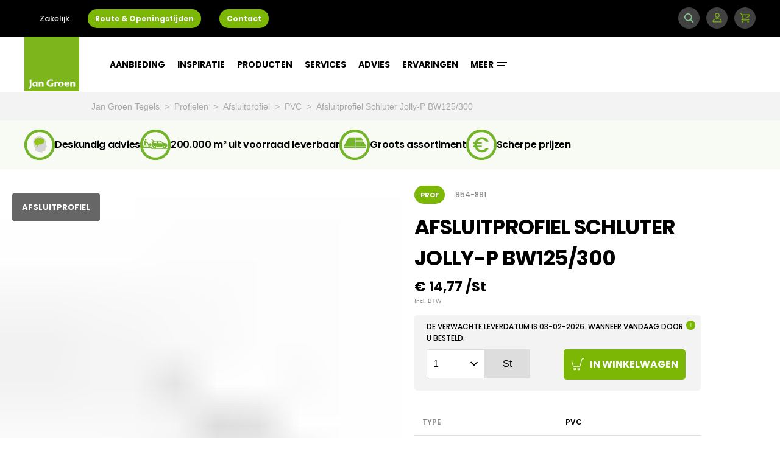

--- FILE ---
content_type: text/html; charset=utf-8
request_url: https://www.jangroentegels.nl/954-891/afsluitprofiel-schluter-jolly-p-bw125300/
body_size: 313862
content:
<!DOCTYPE html>
<html lang="nl" class="s-productdetailpage" dir="ltr">
<head>
        <script type="text/javascript">
        (function(w,d,s,l,i){w[l]=w[l]||[];w[l].push({'gtm.start':new Date().getTime(),event:'gtm.js'});var f=d.getElementsByTagName(s)[0],
        j=d.createElement(s),dl=l!='dataLayer'?'&l='+l:'';j.async=true;j.src='//www.googletagmanager.com/gtm.js?id='+i+dl;f.parentNode.insertBefore(j,f);
        })(window,document,'script','dataLayer', 'GTM-WNM7J82');

        window.dataLayer = window.dataLayer || [];
        window.gtag = window.gtag || function() { dataLayer.push(arguments); }
    </script>


    <link rel="dns-prefetch" href="//fonts.googleapis.com">

    <meta charset="UTF-8">
    <meta http-equiv="X-UA-Compatible" content="IE=edge" />
    <meta name="viewport" content="width=device-width, maximum-scale=1" />
    <meta name="description" content="Afsluitprofiel Schluter Jolly-P BW125/300 kopen? ✓ Scherpe prijzen ✓ Groots assortiment ✓ 200.000 m2 uit voorraad leverbaar ✓ Deskundig advies">
    <meta name="keywords" content="">

    <meta name="twitter:card" content="summary_large_image">
    <meta name="twitter:site" content="@jangroentegels">
    <meta name="twitter:title" content="Afsluitprofiel Schluter Jolly-P BW125/300 | 954-891 | Jan Groen Tegels">
    <meta name="twitter:description" content="Afsluitprofiel Schluter Jolly-P BW125/300 kopen? ✓ Scherpe prijzen ✓ Groots assortiment ✓ 200.000 m2 uit voorraad leverbaar ✓ Deskundig advies">
    <meta name="twitter:creator" content="@jangroentegels">
    <meta name="twitter:image" content="https://www.jangroentegels.nl//Static/assets/images/logos/jan-groen.png">

    <meta property="og:title" content="Afsluitprofiel Schluter Jolly-P BW125/300 | 954-891 | Jan Groen Tegels" />
    <meta property="og:type" content="article" />
    <meta property="og:image" content="https://www.jangroentegels.nl//Static/assets/images/logos/jan-groen.png" />
    <meta property="og:description" content="Afsluitprofiel Schluter Jolly-P BW125/300 kopen? ✓ Scherpe prijzen ✓ Groots assortiment ✓ 200.000 m2 uit voorraad leverbaar ✓ Deskundig advies" />
    <meta property="og:site_name" content="Jan Groentegels" />
    <meta name="p:domain_verify" content="44dc674aa51343bfbe1c5d3640c2edd1" />
    <meta name="google-site-verification" content="wlfbk4O5abZm9cbaNo1Qi81exsf-UA6C-gL5BpYi0bQ" />
    <meta name="theme-color" content="#7DB61C" />
    
        <link href="https://www.jangroentegels.nl/954-891/afsluitprofiel-schluter-jolly-p-bw125300/" rel="canonical">
    

    

    
        <title>Afsluitprofiel Schluter Jolly-P BW125/300 | 954-891 | Jan Groen Tegels</title>
    <link rel="stylesheet" href="/Static/assets/css/main.css?v=0.0.0.0.1" type="text/css" />
    <link rel="stylesheet" href="/Static/assets/css/print.css?v=0.0.0.0.1" type="text/css" />

    <link rel="icon" href="/Static/assets/svg/brand/jan-groen.svg" />

    <link href="https://ajax.googleapis.com/ajax/libs/jqueryui/1.12.1/themes/base/jquery-ui.min.css" rel="stylesheet" type="text/css" />

    <noscript><link rel="stylesheet" type="text/css" href="//fonts.googleapis.com/css?family=Poppins:500,600,700&display=swap" /></noscript>
    <script>
        /*! loadCSS. [c]2017 Filament Group, Inc. MIT License */
        !function (a) { "use strict"; var b = function (b, c, d) { function e(a) { return h.body ? a() : void setTimeout(function () { e(a) }) } function f() { i.addEventListener && i.removeEventListener("load", f), i.media = d || "all" } var g, h = a.document, i = h.createElement("link"); if (c) g = c; else { var j = (h.body || h.getElementsByTagName("head")[0]).childNodes; g = j[j.length - 1] } var k = h.styleSheets; i.rel = "stylesheet", i.href = b, i.media = "only x", e(function () { g.parentNode.insertBefore(i, c ? g : g.nextSibling) }); var l = function (a) { for (var b = i.href, c = k.length; c--;)if (k[c].href === b) return a(); setTimeout(function () { l(a) }) }; return i.addEventListener && i.addEventListener("load", f), i.onloadcssdefined = l, l(f), i }; "undefined" != typeof exports ? exports.loadCSS = b : a.loadCSS = b }("undefined" != typeof global ? global : this);
        loadCSS('//fonts.googleapis.com/css?family=Poppins:500,600,700&display=swap');
    </script>

    <script src="/Static/libs/popper.min.js" defer></script>
    <script src="/Static/libs/tippy-bundle.umd.min.js" defer></script>
    <script src="/Static/assets/js/main.js?v=0.0.0.0.1" type="text/javascript" defer></script>

    <link rel="preconnect" href="https://consentcdn.cookiebot.eu">
    <script id="Cookiebot" data-culture="NL" src="https://consent.cookiebot.eu/uc.js" data-cbid="80a0c065-b56e-45b4-b3c6-05830b4dde13" type="text/javascript" async></script>

</head>
<body>
    


    


<header class="c-header" data-js-hook="navigation">
    <div class="header__wrapper">
        <a href="/" class="header__logo is-mobile">
            <svg xmlns="http://www.w3.org/2000/svg" viewBox="0 0 595.28 595.28"><path fill="#7db61c" d="M0 0h595.28v595.28H0z"/><path fill="#fff" d="M77.041 536.172c0 20.172-8.396 29.658-27.478 35.764l-4.035-10.358c5.998-2.944 8.833-5.234 10.686-8.396 2.4-3.707 2.726-9.268 2.726-20.499 0-21.917-.327-43.616-1.308-65.533h19.3c-.655 15.485-.763 20.718-.763 35.766 0 10.686.872 22.025.872 33.257zm66.403 9.159H126.76l-1.09-8.832a20.784 20.784 0 0 1-17.992 10.031c-11.013 0-20.827-9.16-20.827-26.823 0-17.992 14.394-30.532 31.404-30.532a44.726 44.726 0 0 1 14.612 2.072l10.904-3.053c-.872 10.904-1.199 17.229-1.199 28.35 0 11.668.22 17.01.873 28.787zm-27.696-11.994c3.707 0 7.087-1.526 9.813-5.67.218-3.49.327-7.633.327-11.994 0-6.325-.109-11.886-.327-14.503a17.65 17.65 0 0 0-7.742-1.744c-7.196 0-13.193 5.67-13.193 16.355 0 12.43 4.797 17.556 11.122 17.556zm57.46-34.02c4.361-6.652 10.577-10.141 18.1-10.141 10.25 0 17.447 7.742 17.447 19.627 0 6.978-.655 11.34-.655 17.99a176.537 176.537 0 0 0 .654 18.538h-18.428c.545-6.869.763-10.795.763-17.882 0-6.324.109-11.994-.436-16.028-.546-5.997-3.38-8.94-7.742-8.94-3.6 0-6.761 1.853-9.487 5.67-.328 4.58-.436 10.794-.436 16.901 0 7.851.108 12.431.436 20.281h-18.21c.546-10.25.764-16.465.764-26.823 0-11.122-.11-16.9-.764-28.023h17.01zm140.546 42.852c-8.506 2.835-17.447 4.361-30.858 4.361-22.244 0-41.98-14.502-41.98-37.727 0-25.624 19.19-42.961 46.45-42.961a68.91 68.91 0 0 1 25.515 4.579l-4.252 12.43a54.552 54.552 0 0 0-20.391-4.362c-17.883 0-28.132 10.358-28.132 27.695 0 17.773 11.23 27.914 24.97 27.914a35.697 35.697 0 0 0 9.377-.982c.109-4.143.327-7.524.327-11.994 0-3.817-.11-8.723-.328-12.212h19.3c-.327 5.67-.655 9.923-.655 15.81 0 6.651.218 11.013.654 17.446zm45.464-52.993a17.267 17.267 0 0 1 6.869 1.199l-5.452 18.428a19.27 19.27 0 0 0-6.87-1.309c-3.489 0-6.76 1.636-9.486 5.67-.327 3.708-.436 7.96-.436 13.195 0 5.67.11 12.104.436 18.973h-18.21c.545-10.25.764-16.465.764-26.823 0-11.122-.11-17.119-.764-28.023h16.465l1.309 12.65c3.598-9.705 9.378-13.958 15.375-13.958zm37.62 0c18.864 0 30.204 11.994 30.204 28.241 0 15.92-11.994 29.113-30.204 29.113-18.973 0-30.203-11.667-30.203-27.804s11.776-29.55 30.203-29.55zm-.108 10.795c-8.07 0-11.777 7.742-11.777 18.1 0 10.031 3.817 17.883 11.777 17.883 8.396 0 11.777-7.742 11.777-17.882 0-10.358-3.598-18.1-11.776-18.1zm70.108 33.91c7.196 0 13.303-1.853 18.1-5.233l3.054 11.013c-6.652 4.798-14.067 6.87-24.425 6.87-17.446 0-30.095-10.358-30.095-29.004 0-16.683 12.104-28.35 28.896-28.35 15.156 0 25.733 9.596 25.733 27.15 0 1.418 0 2.727-.108 4.363h-37.4c.981 9.16 6.432 13.194 16.247 13.194zm-16.357-22.788h20.936c-.545-7.742-3.816-11.886-10.25-11.886-6.542 0-10.14 4.907-10.686 11.886zm64.658-11.777c4.362-6.651 10.577-10.14 18.1-10.14 10.25 0 17.446 7.742 17.446 19.627 0 6.978-.654 11.34-.654 17.99a176.564 176.564 0 0 0 .655 18.538h-18.428c.546-6.869.763-10.795.763-17.882 0-6.324.11-11.994-.436-16.028-.545-5.997-3.38-8.94-7.741-8.94-3.599 0-6.761 1.853-9.487 5.67-.327 4.58-.436 10.794-.436 16.901 0 7.851.109 12.431.436 20.281h-18.21c.545-10.25.763-16.465.763-26.823 0-11.122-.11-16.9-.764-28.023h17.01z"/></svg>
        </a>

        <div class="header__wrapper-content">
            <div class="o-container header__container">
                <a href="/" class="header__logo is-desktop">
                    <svg xmlns="http://www.w3.org/2000/svg" viewBox="0 0 595.28 595.28"><path fill="#7db61c" d="M0 0h595.28v595.28H0z"/><path fill="#fff" d="M77.041 536.172c0 20.172-8.396 29.658-27.478 35.764l-4.035-10.358c5.998-2.944 8.833-5.234 10.686-8.396 2.4-3.707 2.726-9.268 2.726-20.499 0-21.917-.327-43.616-1.308-65.533h19.3c-.655 15.485-.763 20.718-.763 35.766 0 10.686.872 22.025.872 33.257zm66.403 9.159H126.76l-1.09-8.832a20.784 20.784 0 0 1-17.992 10.031c-11.013 0-20.827-9.16-20.827-26.823 0-17.992 14.394-30.532 31.404-30.532a44.726 44.726 0 0 1 14.612 2.072l10.904-3.053c-.872 10.904-1.199 17.229-1.199 28.35 0 11.668.22 17.01.873 28.787zm-27.696-11.994c3.707 0 7.087-1.526 9.813-5.67.218-3.49.327-7.633.327-11.994 0-6.325-.109-11.886-.327-14.503a17.65 17.65 0 0 0-7.742-1.744c-7.196 0-13.193 5.67-13.193 16.355 0 12.43 4.797 17.556 11.122 17.556zm57.46-34.02c4.361-6.652 10.577-10.141 18.1-10.141 10.25 0 17.447 7.742 17.447 19.627 0 6.978-.655 11.34-.655 17.99a176.537 176.537 0 0 0 .654 18.538h-18.428c.545-6.869.763-10.795.763-17.882 0-6.324.109-11.994-.436-16.028-.546-5.997-3.38-8.94-7.742-8.94-3.6 0-6.761 1.853-9.487 5.67-.328 4.58-.436 10.794-.436 16.901 0 7.851.108 12.431.436 20.281h-18.21c.546-10.25.764-16.465.764-26.823 0-11.122-.11-16.9-.764-28.023h17.01zm140.546 42.852c-8.506 2.835-17.447 4.361-30.858 4.361-22.244 0-41.98-14.502-41.98-37.727 0-25.624 19.19-42.961 46.45-42.961a68.91 68.91 0 0 1 25.515 4.579l-4.252 12.43a54.552 54.552 0 0 0-20.391-4.362c-17.883 0-28.132 10.358-28.132 27.695 0 17.773 11.23 27.914 24.97 27.914a35.697 35.697 0 0 0 9.377-.982c.109-4.143.327-7.524.327-11.994 0-3.817-.11-8.723-.328-12.212h19.3c-.327 5.67-.655 9.923-.655 15.81 0 6.651.218 11.013.654 17.446zm45.464-52.993a17.267 17.267 0 0 1 6.869 1.199l-5.452 18.428a19.27 19.27 0 0 0-6.87-1.309c-3.489 0-6.76 1.636-9.486 5.67-.327 3.708-.436 7.96-.436 13.195 0 5.67.11 12.104.436 18.973h-18.21c.545-10.25.764-16.465.764-26.823 0-11.122-.11-17.119-.764-28.023h16.465l1.309 12.65c3.598-9.705 9.378-13.958 15.375-13.958zm37.62 0c18.864 0 30.204 11.994 30.204 28.241 0 15.92-11.994 29.113-30.204 29.113-18.973 0-30.203-11.667-30.203-27.804s11.776-29.55 30.203-29.55zm-.108 10.795c-8.07 0-11.777 7.742-11.777 18.1 0 10.031 3.817 17.883 11.777 17.883 8.396 0 11.777-7.742 11.777-17.882 0-10.358-3.598-18.1-11.776-18.1zm70.108 33.91c7.196 0 13.303-1.853 18.1-5.233l3.054 11.013c-6.652 4.798-14.067 6.87-24.425 6.87-17.446 0-30.095-10.358-30.095-29.004 0-16.683 12.104-28.35 28.896-28.35 15.156 0 25.733 9.596 25.733 27.15 0 1.418 0 2.727-.108 4.363h-37.4c.981 9.16 6.432 13.194 16.247 13.194zm-16.357-22.788h20.936c-.545-7.742-3.816-11.886-10.25-11.886-6.542 0-10.14 4.907-10.686 11.886zm64.658-11.777c4.362-6.651 10.577-10.14 18.1-10.14 10.25 0 17.446 7.742 17.446 19.627 0 6.978-.654 11.34-.654 17.99a176.564 176.564 0 0 0 .655 18.538h-18.428c.546-6.869.763-10.795.763-17.882 0-6.324.11-11.994-.436-16.028-.545-5.997-3.38-8.94-7.741-8.94-3.599 0-6.761 1.853-9.487 5.67-.327 4.58-.436 10.794-.436 16.901 0 7.851.109 12.431.436 20.281h-18.21c.545-10.25.763-16.465.763-26.823 0-11.122-.11-16.9-.764-28.023h17.01z"/></svg>
                </a>

                <nav class="c-nav">
                    <div class="nav__list-container">
                        <ul class="nav__list">
                            
<li class="nav__item">
    <a href="/aanbiedingen/" class="nav__link" >
        Aanbieding

    </a>

    <ul class="c-subnavigation">
        
<li class="subnavigation__item subnavigation__item--category " >
    <a href="/tegels/aanbiedingen/uitverkoop/" class="subnavigation__link">
        Uitverkoop

    </a>

    <ul class="subnavigation__menu">
    </ul>
</li>
<li class="subnavigation__item subnavigation__item--category " >
    <a href="/services/tegelvloer-leggen/prijs/" class="subnavigation__link">
        Tegelvloer pakket

    </a>

    <ul class="subnavigation__menu">
    </ul>
</li>
    </ul>
</li>
<li class="nav__item">
    <a href="/inspiratie/" class="nav__link" >
        Inspiratie

    </a>

    <ul class="c-subnavigation">
        
<li class="subnavigation__item subnavigation__item--category " >
    <a href="/inspiratie/badkamer/" class="subnavigation__link">
        Badkamer

    </a>

    <ul class="subnavigation__menu">
    </ul>
</li>
<li class="subnavigation__item subnavigation__item--category " >
    <a href="/inspiratie/hal/" class="subnavigation__link">
        Hal

    </a>

    <ul class="subnavigation__menu">
    </ul>
</li>
<li class="subnavigation__item subnavigation__item--category " >
    <a href="/inspiratie/keuken/" class="subnavigation__link">
        Keuken

    </a>

    <ul class="subnavigation__menu">
    </ul>
</li>
<li class="subnavigation__item subnavigation__item--category " >
    <a href="/inspiratie/slaapkamer/" class="subnavigation__link">
        Slaapkamer

    </a>

    <ul class="subnavigation__menu">
    </ul>
</li>
<li class="subnavigation__item subnavigation__item--category " >
    <a href="/inspiratie/toilet/" class="subnavigation__link">
        Toilet

    </a>

    <ul class="subnavigation__menu">
    </ul>
</li>
<li class="subnavigation__item subnavigation__item--category " >
    <a href="/inspiratie/tuin/" class="subnavigation__link">
        Tuin

    </a>

    <ul class="subnavigation__menu">
    </ul>
</li>
<li class="subnavigation__item subnavigation__item--category " >
    <a href="/inspiratie/woonkamer/" class="subnavigation__link">
        Woonkamer

    </a>

    <ul class="subnavigation__menu">
    </ul>
</li>
    </ul>
</li>
<li class="nav__item">
    <a href="/producten/" class="nav__link" >
        Producten

    </a>

    <ul class="c-subnavigation">
        
<li class="subnavigation__item subnavigation__item--category subnavigation__item--with-submenu js-open-submenu" >
    <a href="/tegels/" class="subnavigation__link">
        Tegels

<svg class="svg-icons-chevron-right" xmlns="http://www.w3.org/2000/svg" viewBox="0 0 8 12">
    <path d="M7.36 6L1.343 0-.07 1.415 4.55 6 0 10.585 1.415 12"/>
</svg>    </a>

    <ul class="subnavigation__menu">
                <li class="subnavigation__item">
                    <a href="/tegels/wandtegels/" class="subnavigation__link">
                        Wandtegels
                    </a>
                </li>
                <li class="subnavigation__item">
                    <a href="/tegels/vloertegels/" class="subnavigation__link">
                        Vloertegels
                    </a>
                </li>
                <li class="subnavigation__item">
                    <a href="/tegels/XXL-Tegels/" class="subnavigation__link">
                        XXL Tegels
                    </a>
                </li>
                <li class="subnavigation__item">
                    <a href="/tegels/mozaiek/" class="subnavigation__link">
                        Moza&#xEF;ek
                    </a>
                </li>
                <li class="subnavigation__item">
                    <a href="/tegels/mozaiektegels/" class="subnavigation__link">
                        Moza&#xEF;ektegels
                    </a>
                </li>
                <li class="subnavigation__item">
                    <a href="/tegels/tuintegels/" target="_top" class="subnavigation__link">
                        Tuintegels
                    </a>
                </li>
                <li class="subnavigation__item">
                    <a href="/tegels/plinttegels/" class="subnavigation__link">
                        Plinttegels
                    </a>
                </li>
                <li class="subnavigation__item">
                    <a href="/tegels/accessoires/" class="subnavigation__link">
                        Accessoires
                    </a>
                </li>
    </ul>
</li>
<li class="subnavigation__item subnavigation__item--category " >
    <a href="/profielen/" class="subnavigation__link">
        Profielen

    </a>

    <ul class="subnavigation__menu">
    </ul>
</li>
<li class="subnavigation__item subnavigation__item--category " >
    <a href="/dorpels/" class="subnavigation__link">
        Dorpels

    </a>

    <ul class="subnavigation__menu">
    </ul>
</li>
<li class="subnavigation__item subnavigation__item--category " >
    <a href="/onderhoud/" class="subnavigation__link">
        Onderhoud

    </a>

    <ul class="subnavigation__menu">
    </ul>
</li>
<li class="subnavigation__item subnavigation__item--category " >
    <a href="/applicatiematerialen/" class="subnavigation__link">
        Lijm/ voegsel

    </a>

    <ul class="subnavigation__menu">
    </ul>
</li>
<li class="subnavigation__item subnavigation__item--category " >
    <a href="/gereedschap/" class="subnavigation__link">
        Gereedschap

    </a>

    <ul class="subnavigation__menu">
    </ul>
</li>
<li class="subnavigation__item subnavigation__item--category " >
    <a href="/bouwmaterialen/" class="subnavigation__link">
        Bouwmaterialen

    </a>

    <ul class="subnavigation__menu">
    </ul>
</li>
<li class="subnavigation__item subnavigation__item--category " >
    <a href="/producten/vloerverwarming/" class="subnavigation__link">
        Vloerverwarming

    </a>

    <ul class="subnavigation__menu">
    </ul>
</li>
<li class="subnavigation__item subnavigation__item--category " >
    <a href="/PVC/" class="subnavigation__link">
        PVC

    </a>

    <ul class="subnavigation__menu">
    </ul>
</li>
<li class="subnavigation__item subnavigation__item--category " >
    <a href="/producten/laminaat/" class="subnavigation__link">
        Laminaat

    </a>

    <ul class="subnavigation__menu">
    </ul>
</li>
<li class="subnavigation__item subnavigation__item--category subnavigation__item--with-submenu js-open-submenu" >
    <a href="/producten/" class="subnavigation__link">
        Merken

<svg class="svg-icons-chevron-right" xmlns="http://www.w3.org/2000/svg" viewBox="0 0 8 12">
    <path d="M7.36 6L1.343 0-.07 1.415 4.55 6 0 10.585 1.415 12"/>
</svg>    </a>

    <ul class="subnavigation__menu">
                <li class="subnavigation__item">
                    <a href="/tegels/merken/vtwonen/" class="subnavigation__link">
                        vtwonen
                    </a>
                </li>
                <li class="subnavigation__item">
                    <a href="/tegels/merken/piet-boon/" class="subnavigation__link">
                        Piet Boon
                    </a>
                </li>
                <li class="subnavigation__item">
                    <a href="/tegels/merken/motto-by-mosa/" class="subnavigation__link">
                        Motto by Mosa
                    </a>
                </li>
                <li class="subnavigation__item">
                    <a href="/tegels/merken/aleluia/" class="subnavigation__link">
                        Aleluia
                    </a>
                </li>
                <li class="subnavigation__item">
                    <a href="/tegels/merken/arcana/" class="subnavigation__link">
                        Arcana
                    </a>
                </li>
                <li class="subnavigation__item">
                    <a href="/tegels/merken/argenta/" class="subnavigation__link">
                        Argenta
                    </a>
                </li>
                <li class="subnavigation__item">
                    <a href="/tegels/merken/bb/" class="subnavigation__link">
                        B&amp;B
                    </a>
                </li>
                <li class="subnavigation__item">
                    <a href="/tegels/merken/Caesar/" class="subnavigation__link">
                        Caesar
                    </a>
                </li>
                <li class="subnavigation__item">
                    <a href="/tegels/merken/dune/" class="subnavigation__link">
                        Dune
                    </a>
                </li>
                <li class="subnavigation__item">
                    <a href="/tegels/merken/el-barco/" class="subnavigation__link">
                        El Barco
                    </a>
                </li>
                <li class="subnavigation__item">
                    <a href="/tegels/merken/flaminia/" class="subnavigation__link">
                        Flaminia
                    </a>
                </li>
                <li class="subnavigation__item">
                    <a href="/tegels/merken/geotiles/" class="subnavigation__link">
                        Geotiles
                    </a>
                </li>
                <li class="subnavigation__item">
                    <a href="/tegels/merken/idea/" class="subnavigation__link">
                        Idea
                    </a>
                </li>
                <li class="subnavigation__item">
                    <a href="/tegels/merken/marazzi/" class="subnavigation__link">
                        Marazzi
                    </a>
                </li>
                <li class="subnavigation__item">
                    <a href="/tegels/merken/pamesa/" class="subnavigation__link">
                        Pamesa
                    </a>
                </li>
                <li class="subnavigation__item">
                    <a href="/tegels/merken/ragno/" class="subnavigation__link">
                        Ragno
                    </a>
                </li>
                <li class="subnavigation__item">
                    <a href="/tegels/merken/rak/" class="subnavigation__link">
                        Rak
                    </a>
                </li>
                <li class="subnavigation__item">
                    <a href="/tegels/merken/sintesi/" class="subnavigation__link">
                        Sintesi
                    </a>
                </li>
                <li class="subnavigation__item">
                    <a href="/tegels/merken/stn/" class="subnavigation__link">
                        STN
                    </a>
                </li>
                <li class="subnavigation__item">
                    <a href="/producten/" class="subnavigation__link">
                        Binnenkort meer
                    </a>
                </li>
    </ul>
</li>
    </ul>
</li>
<li class="nav__item">
    <a href="/services/" class="nav__link" >
        Services

    </a>

    <ul class="c-subnavigation">
        
<li class="subnavigation__item subnavigation__item--category subnavigation__item--with-submenu js-open-submenu" >
    <a href="/services/tegelvloer-leggen/" class="subnavigation__link">
        Tegelvloer &#x2B; leggen

<svg class="svg-icons-chevron-right" xmlns="http://www.w3.org/2000/svg" viewBox="0 0 8 12">
    <path d="M7.36 6L1.343 0-.07 1.415 4.55 6 0 10.585 1.415 12"/>
</svg>    </a>

    <ul class="subnavigation__menu">
                <li class="subnavigation__item">
                    <a href="/services/tegelvloer-leggen/vloerverwarming-overzicht/" class="subnavigation__link">
                        Vloerverwarming
                    </a>
                </li>
    </ul>
</li>
<li class="subnavigation__item subnavigation__item--category " >
    <a href="/services/maak-een-afspraak/" class="subnavigation__link">
        Maak een afspraak

    </a>

    <ul class="subnavigation__menu">
    </ul>
</li>
<li class="subnavigation__item subnavigation__item--category " >
    <a href="/services/3d-ontwerp/" class="subnavigation__link">
        3D-ontwerp

    </a>

    <ul class="subnavigation__menu">
    </ul>
</li>
<li class="subnavigation__item subnavigation__item--category " >
    <a href="/services/monster-tegel/" class="subnavigation__link">
        Monster tegel

    </a>

    <ul class="subnavigation__menu">
    </ul>
</li>
<li class="subnavigation__item subnavigation__item--category " >
    <a href="/services/gratis-opslag/" class="subnavigation__link">
        Gratis opslag

    </a>

    <ul class="subnavigation__menu">
    </ul>
</li>
<li class="subnavigation__item subnavigation__item--category " >
    <a href="/services/transport/" class="subnavigation__link">
        Transport

    </a>

    <ul class="subnavigation__menu">
    </ul>
</li>
<li class="subnavigation__item subnavigation__item--category " >
    <a href="/services/verwerking/" class="subnavigation__link">
        Verwerking

    </a>

    <ul class="subnavigation__menu">
    </ul>
</li>
    </ul>
</li>
<li class="nav__item">
    <a href="/advies/" class="nav__link" >
        Advies

    </a>

    <ul class="c-subnavigation">
        
<li class="subnavigation__item subnavigation__item--category " >
    <a href="/advies/Design/" class="subnavigation__link">
        Design

    </a>

    <ul class="subnavigation__menu">
    </ul>
</li>
<li class="subnavigation__item subnavigation__item--category " >
    <a href="/advies/verwerking/" class="subnavigation__link">
        Verwerking

    </a>

    <ul class="subnavigation__menu">
    </ul>
</li>
<li class="subnavigation__item subnavigation__item--category " >
    <a href="/advies/onderhoud/" class="subnavigation__link">
        Onderhoud

    </a>

    <ul class="subnavigation__menu">
    </ul>
</li>
<li class="subnavigation__item subnavigation__item--category " >
    <a href="/advies/onderhoud/keramische-tegels/beschermen/" class="subnavigation__link">
        Beschermen tegels

    </a>

    <ul class="subnavigation__menu">
    </ul>
</li>
    </ul>
</li>
<li class="nav__item">
    <a href="/binnen-kijken/" class="nav__link" >
        Ervaringen

    </a>

    <ul class="c-subnavigation">
        
<li class="subnavigation__item subnavigation__item--category " >
    <a href="/binnen-kijken/" class="subnavigation__link">
        Binnenkijken

    </a>

    <ul class="subnavigation__menu">
    </ul>
</li>
<li class="subnavigation__item subnavigation__item--category " >
    <a href="https://www.feedbackcompany.com/nl-nl/reviews/jan-groen-tegels/" class="subnavigation__link">
        Reviews

    </a>

    <ul class="subnavigation__menu">
    </ul>
</li>
    </ul>
</li>
<li class="nav__item">
    <a href="/meer/over-jan-groen/" class="nav__link" >
        Meer

<svg xmlns="http://www.w3.org/2000/svg" viewBox="0 0 16 7" preserveAspectRatio="xMinYMax meet"><path d="M0 0h16v2H0zm0 5h12v2H0z" fill="#fff"/></svg>    </a>

    <ul class="c-subnavigation">
        
<li class="subnavigation__item subnavigation__item--category subnavigation__item--with-submenu js-open-submenu" >
    <a href="/meer/over-jan-groen/" class="subnavigation__link">
        Over Jan Groen

<svg class="svg-icons-chevron-right" xmlns="http://www.w3.org/2000/svg" viewBox="0 0 8 12">
    <path d="M7.36 6L1.343 0-.07 1.415 4.55 6 0 10.585 1.415 12"/>
</svg>    </a>

    <ul class="subnavigation__menu">
                <li class="subnavigation__item">
                    <a href="/meer/over-jan-groen/vestigingen/" class="subnavigation__link">
                        Vestigingen
                    </a>
                </li>
                <li class="subnavigation__item">
                    <a href="/meer/over-jan-groen/formules/" class="subnavigation__link">
                        Formules
                    </a>
                </li>
                <li class="subnavigation__item">
                    <a href="/meer/over-jan-groen/rab-groep/" class="subnavigation__link">
                        RAB Groep
                    </a>
                </li>
                <li class="subnavigation__item">
                    <a href="/meer/over-jan-groen/historie/" class="subnavigation__link">
                        Historie
                    </a>
                </li>
    </ul>
</li>
<li class="subnavigation__item subnavigation__item--category " >
    <a href="/meer/projecten/" class="subnavigation__link">
        Projecten

    </a>

    <ul class="subnavigation__menu">
    </ul>
</li>
<li class="subnavigation__item subnavigation__item--category " >
    <a href="https://www.werkenbijjangroen.nl/" class="subnavigation__link">
        Vacatures

    </a>

    <ul class="subnavigation__menu">
    </ul>
</li>
<li class="subnavigation__item subnavigation__item--category " >
    <a href="/zakelijk/" class="subnavigation__link">
        Zakelijk

    </a>

    <ul class="subnavigation__menu">
    </ul>
</li>
    </ul>
</li>
                        </ul>
                    </div>
                </nav>
            </div>

            <div
                class="header__container header__container--search js-searchbar ">
                <div class="o-container">
                    <nav class="c-nav">
                        <div class="nav__list-container nav__list-container--search">
                            <form id="top-search" action="/zoeken/" method="get">

                                <input type="text" name="q"
                                    placeholder="Geef een zoekterm op"
                                    autocomplete="off" class="search-bar__input--header">
                            </form>
                        </div>

                        <button class="button--search" type="submit" form="top-search">
                            <div>Zoek</div>
                        </button>

                            <div class="search--close js-trigger-searchbar"></div>
                    </nav>
                </div>
            </div>
        </div>

        <div class="c-header-top__nav">
            <div class="o-container">
                <ul class="header-top__links" >
                        <li class="header-top__item">
        <a href="/zakelijk/" title="Zakelijk" class="header-top__link">
            Zakelijk
        </a>
    </li>
    <li class="header-top__item">
        <a href="/meer/route-openingstijden-bleiswijk/" title="Route &amp; Openingstijden" class="header-top__cta">
            Route &amp; Openingstijden
        </a>
    </li>
    <li class="header-top__item">
        <a href="/klantenservice/contactpagina-bleiswijk/" title="Contact" class="header-top__cta">
            Contact
        </a>
    </li>

                </ul>

                    <ul class="header-top__links header-top__links_round_buttons header-top__links--right">
                        <li class="header-top__item">
                            <a class="header-top__icon header-top__icon--search js-trigger-searchbar">
                                <svg xmlns="http://www.w3.org/2000/svg" viewBox="-13597 677 19.731 19.732"><path id="Path_224" data-name="Path 224" d="m21-55.453-4.764-4.766a8.2 8.2 0 0 0-.681-10.809 8.14 8.14 0 0 0-5.792-2.4 8.136 8.136 0 0 0-5.792 2.4 8.139 8.139 0 0 0-2.4 5.792 8.134 8.134 0 0 0 2.4 5.792 8.138 8.138 0 0 0 5.792 2.4 8.134 8.134 0 0 0 5.017-1.716L19.544-54a1.029 1.029 0 0 0 .728.3A1.028 1.028 0 0 0 21-54a1.032 1.032 0 0 0 0-1.453zM5.426-60.9a6.09 6.09 0 0 1-1.8-4.336 6.091 6.091 0 0 1 1.8-4.336 6.091 6.091 0 0 1 4.336-1.8 6.092 6.092 0 0 1 4.336 1.8 6.138 6.138 0 0 1 0 8.671 6.091 6.091 0 0 1-4.336 1.8A6.086 6.086 0 0 1 5.426-60.9zm0 0" transform="translate(-13598.57 750.426)" style="fill:#86cc90"/></svg>
                                <span class="header-top__icon-label"></span>
                            </a>
                        </li>

                        <li class="header-top__item">
                            <a href="/" class="header-top__icon js-trigger-login-tooltip">
                                <svg width="16" height="16" viewBox="0 0 16 16" xmlns="http://www.w3.org/2000/svg" fill="currentColor" class="bi bi-person"><path d="M8 8a3 3 0 1 0 0-6 3 3 0 0 0 0 6zm2-3a2 2 0 1 1-4 0 2 2 0 0 1 4 0zm4 8c0 1-1 1-1 1H3s-1 0-1-1 1-4 6-4 6 3 6 4zm-1-.004c-.001-.246-.154-.986-.832-1.664C11.516 10.68 10.289 10 8 10c-2.29 0-3.516.68-4.168 1.332-.678.678-.83 1.418-.832 1.664h10z"/></svg>
                                <span class="header-top__icon-label"></span>
                            </a>
                            <div class="login-tooltip js-login-tooltip">
                                    <div ><a href="/inloggen/" title="Inloggen">Inloggen</a></div>
    <div ><a href="/account-aanvragen/" title="Account aanvragen">Account aanvragen</a></div>

                            </div>
                        </li>

                        <li class="header-top__item header-top__item--hide">
                            <a href="/winkelwagen/" title="Winkelwagen" class="header-top__icon">
                                <svg width="24" height="24" viewBox="0 0 24 24" fill="none" xmlns="http://www.w3.org/2000/svg"><path fill-rule="evenodd" clip-rule="evenodd" d="M19.148 5.25H5.335l-1.18-2.115A.75.75 0 0 0 3.5 2.75H2a.75.75 0 0 0 0 1.5h1.06l1.164 2.088L6.91 12.28l.003.006.237.523-2.697 2.877a.75.75 0 0 0 .462 1.258l2.458.281a40.68 40.68 0 0 0 9.254 0l2.458-.28a.75.75 0 0 0-.17-1.491l-2.458.28a39.256 39.256 0 0 1-8.914 0l-.975-.11 1.98-2.112a.768.768 0 0 0 .053-.064l.752.098c1.055.138 2.122.165 3.182.08a9.29 9.29 0 0 0 6.366-3.268l.579-.685a.734.734 0 0 0 .053-.072l1.078-1.642c.764-1.164-.071-2.71-1.463-2.71zM8.656 11.944a.484.484 0 0 1-.377-.278l-.002-.003-2.22-4.913h13.09a.25.25 0 0 1 .21.387l-1.053 1.604-.549.65a7.79 7.79 0 0 1-5.338 2.741c-.957.076-1.919.052-2.87-.072l-.89-.116z" fill="#000"/><path d="M6.5 18.5a1.5 1.5 0 1 0 0 3 1.5 1.5 0 0 0 0-3zM16 20a1.5 1.5 0 1 1 3 0 1.5 1.5 0 0 1-3 0z" fill="#000"/></svg>
                                <div id="cartHeader" data-js-hook="cartHeader" class="cart-header__amount">
                                    <span class="cart-header__amount-inner" v-cloak v-if="amount > 0">
                                        {{ amount > 99 ? '99+' : amount}}
                                    </span>
                                </div>
                                <span class="header-top__icon-label"></span>
                            </a>
                        </li>
                    </ul>
            </div>
        </div>


            <div class="c-breadcrumbs ">
                <div class="o-container">
                    <ol itemscope itemtype="http://schema.org/BreadcrumbList" class="breadcrumbs__list">
                            <li itemprop="itemListElement" itemscope itemtype="http://schema.org/ListItem"
                                class="breadcrumbs__crumb">

                                <a href="/" itemscope itemtype="http://schema.org/Thing"
                                    itemprop="item" itemid="8" class="breadcrumbs__link">
                                    Jan Groen Tegels
                                </a>
                                <meta itemprop="position" content="1" />
                                <meta itemprop="name" content="Jan Groen Tegels" />
                            </li>
                            <li itemprop="itemListElement" itemscope itemtype="http://schema.org/ListItem"
                                class="breadcrumbs__crumb">

                                <a href="/profielen/" itemscope itemtype="http://schema.org/Thing"
                                    itemprop="item" itemid="1073742076" class="breadcrumbs__link">
                                    Profielen
                                </a>
                                <meta itemprop="position" content="2" />
                                <meta itemprop="name" content="Profielen" />
                            </li>
                            <li itemprop="itemListElement" itemscope itemtype="http://schema.org/ListItem"
                                class="breadcrumbs__crumb">

                                <a href="/profielen/afsluitprofiel/" itemscope itemtype="http://schema.org/Thing"
                                    itemprop="item" itemid="1073742450" class="breadcrumbs__link">
                                    Afsluitprofiel
                                </a>
                                <meta itemprop="position" content="3" />
                                <meta itemprop="name" content="Afsluitprofiel" />
                            </li>
                            <li itemprop="itemListElement" itemscope itemtype="http://schema.org/ListItem"
                                class="breadcrumbs__crumb">

                                <a href="/profielen/afsluitprofiel/pvc/" itemscope itemtype="http://schema.org/Thing"
                                    itemprop="item" itemid="1073742083" class="breadcrumbs__link">
                                    PVC
                                </a>
                                <meta itemprop="position" content="4" />
                                <meta itemprop="name" content="PVC" />
                            </li>
                            <li itemprop="itemListElement" itemscope itemtype="http://schema.org/ListItem"
                                class="breadcrumbs__crumb">

                                <a href="/954-891/afsluitprofiel-schluter-jolly-p-bw125300/" itemscope itemtype="http://schema.org/Thing"
                                    itemprop="item" itemid="11832" class="breadcrumbs__link">
                                    Afsluitprofiel Schluter Jolly-P BW125/300
                                </a>
                                <meta itemprop="position" content="5" />
                                <meta itemprop="name" content="Afsluitprofiel Schluter Jolly-P BW125/300" />
                            </li>
                    </ol>
                </div>
            </div>
        <script type="application/ld&#x2B;json">{"@context":"http://schema.org","@type":"BreadcrumbList","itemListElement":[{"@type":"ListItem","position":1,"item":{"@context":"http://schema.org","@type":"Thing","@id":"/","name":"Jan Groen Tegels"},"@id":"8"},{"@type":"ListItem","position":2,"item":{"@context":"http://schema.org","@type":"Thing","@id":"/profielen/","name":"Profielen"},"@id":"1073742076"},{"@type":"ListItem","position":3,"item":{"@context":"http://schema.org","@type":"Thing","@id":"/profielen/afsluitprofiel/","name":"Afsluitprofiel"},"@id":"1073742450"},{"@type":"ListItem","position":4,"item":{"@context":"http://schema.org","@type":"Thing","@id":"/profielen/afsluitprofiel/pvc/","name":"PVC"},"@id":"1073742083"},{"@type":"ListItem","position":5,"item":{"@context":"http://schema.org","@type":"Thing","@id":"/954-891/afsluitprofiel-schluter-jolly-p-bw125300/","name":"Afsluitprofiel Schluter Jolly-P BW125/300"},"@id":"11832"}]}</script>

        <div class="header--top__cartwrapper">
            <ul class="header-top__links header-top__links--right">
                <li class="header-top__item header-top__item--hide">
                        <a class="header-top__icon header-top__icon--search js-trigger-searchbar">
                            <svg xmlns="http://www.w3.org/2000/svg" viewBox="-13597 677 19.731 19.732"><path id="Path_224" data-name="Path 224" d="m21-55.453-4.764-4.766a8.2 8.2 0 0 0-.681-10.809 8.14 8.14 0 0 0-5.792-2.4 8.136 8.136 0 0 0-5.792 2.4 8.139 8.139 0 0 0-2.4 5.792 8.134 8.134 0 0 0 2.4 5.792 8.138 8.138 0 0 0 5.792 2.4 8.134 8.134 0 0 0 5.017-1.716L19.544-54a1.029 1.029 0 0 0 .728.3A1.028 1.028 0 0 0 21-54a1.032 1.032 0 0 0 0-1.453zM5.426-60.9a6.09 6.09 0 0 1-1.8-4.336 6.091 6.091 0 0 1 1.8-4.336 6.091 6.091 0 0 1 4.336-1.8 6.092 6.092 0 0 1 4.336 1.8 6.138 6.138 0 0 1 0 8.671 6.091 6.091 0 0 1-4.336 1.8A6.086 6.086 0 0 1 5.426-60.9zm0 0" transform="translate(-13598.57 750.426)" style="fill:#86cc90"/></svg>
                        </a>
                </li>
                <li class="header-top__item header-top__item--hide">
                    <a href="/" class="header-top__icon js-trigger-login-tooltip">
                        <svg width="16" height="16" viewBox="0 0 16 16" xmlns="http://www.w3.org/2000/svg" fill="currentColor" class="bi bi-person"><path d="M8 8a3 3 0 1 0 0-6 3 3 0 0 0 0 6zm2-3a2 2 0 1 1-4 0 2 2 0 0 1 4 0zm4 8c0 1-1 1-1 1H3s-1 0-1-1 1-4 6-4 6 3 6 4zm-1-.004c-.001-.246-.154-.986-.832-1.664C11.516 10.68 10.289 10 8 10c-2.29 0-3.516.68-4.168 1.332-.678.678-.83 1.418-.832 1.664h10z"/></svg>
                    </a>

                    <div class="login-tooltip js-login-tooltip">
                            <div ><a href="/inloggen/" title="Inloggen">Inloggen</a></div>
    <div ><a href="/account-aanvragen/" title="Account aanvragen">Account aanvragen</a></div>

                    </div>
                </li>
                <li class="header-top__item header-top__item--hide">
                    <a href="/winkelwagen/" title="Winkelwagen" class="header-top__icon">
                        <svg width="24" height="24" viewBox="0 0 24 24" fill="none" xmlns="http://www.w3.org/2000/svg"><path fill-rule="evenodd" clip-rule="evenodd" d="M19.148 5.25H5.335l-1.18-2.115A.75.75 0 0 0 3.5 2.75H2a.75.75 0 0 0 0 1.5h1.06l1.164 2.088L6.91 12.28l.003.006.237.523-2.697 2.877a.75.75 0 0 0 .462 1.258l2.458.281a40.68 40.68 0 0 0 9.254 0l2.458-.28a.75.75 0 0 0-.17-1.491l-2.458.28a39.256 39.256 0 0 1-8.914 0l-.975-.11 1.98-2.112a.768.768 0 0 0 .053-.064l.752.098c1.055.138 2.122.165 3.182.08a9.29 9.29 0 0 0 6.366-3.268l.579-.685a.734.734 0 0 0 .053-.072l1.078-1.642c.764-1.164-.071-2.71-1.463-2.71zM8.656 11.944a.484.484 0 0 1-.377-.278l-.002-.003-2.22-4.913h13.09a.25.25 0 0 1 .21.387l-1.053 1.604-.549.65a7.79 7.79 0 0 1-5.338 2.741c-.957.076-1.919.052-2.87-.072l-.89-.116z" fill="#000"/><path d="M6.5 18.5a1.5 1.5 0 1 0 0 3 1.5 1.5 0 0 0 0-3zM16 20a1.5 1.5 0 1 1 3 0 1.5 1.5 0 0 1-3 0z" fill="#000"/></svg>

                        <div id="cartHeader" data-js-hook="cartHeader" class="cart-header__amount">
                            <span class="cart-header__amount-inner" v-cloak v-if="amount > 0">
                                {{ amount > 99 ? '99+' : amount}}
                            </span>
                        </div>
                    </a>
                </li>
            </ul>
        </div>
        <button class="header__nav-trigger" data-close-text="sluit" on:click.prevent="navigation::toggle">
            <span class="nav__bar-top"></span>
            <span class="nav__bar-mid"></span>
            <span class="nav__bar-bot"></span>
        </button>
    </div>

    <span class="header--shadow js-trigger-searchbar"></span>

        <div class="usp-block usp-block--desktop">
            <div class="o-container">
                <ul>
                        <li class='usp-item no'>
                            <div class="usp-item__icon"><img src="/globalassets/usps/expertise.png" alt="Expertise" /></div>
                            <div class="usp-item__text">
                                <p class="usp-item__title">Deskundig advies</p>
                                <p class="usp-item__subtitle"></p>
                            </div>
                        </li>
                        <li class='usp-item no'>
                            <div class="usp-item__icon"><img src="/globalassets/usps/op-voorraad-direct-af-te-halen.png" alt="Uit voorraad leverbaar" /></div>
                            <div class="usp-item__text">
                                <p class="usp-item__title">200.000 m&#xB2; uit voorraad leverbaar</p>
                                <p class="usp-item__subtitle"></p>
                            </div>
                        </li>
                        <li class='usp-item no'>
                            <div class="usp-item__icon"><img src="/globalassets/usps/tegelformaten.png" alt="Veel formaten tegels" /></div>
                            <div class="usp-item__text">
                                <p class="usp-item__title">Groots assortiment</p>
                                <p class="usp-item__subtitle"></p>
                            </div>
                        </li>
                        <li class='usp-item no'>
                            <div class="usp-item__icon"><img src="/globalassets/usps/scherp-geprijsd.png" alt="Scherp geprijsd" /></div>
                            <div class="usp-item__text">
                                <p class="usp-item__title">Scherpe prijzen</p>
                                <p class="usp-item__subtitle"></p>
                            </div>
                        </li>
                </ul>
            </div>
        </div>
</header>

    

<div class="c-sticky-content product-image-slider">
    <div class="sticky-content__col u-text--right"
         id="sticky-image"
         data-inview-persistent="true"
         data-inview-trigger="sticky::update(sticky-image)"
         js-hook-inview
         js-hook-sticky>

        <div class="sticky-content__fixed-container js-sticky-container"
             js-hook-sticky-scroll-element>


<div class="c-slider sticky-content__image">
    <div class="slider__slides" data-js-hook="slider">

<figure class="c-image slider__slide product-image-slider__slide" data-objectfit-container>


            <img src="/globalassets/catalog/10798000153/10798000153_productdetail_boven_standaard_001/?width=10&format=webp&rev=4854945111"   data-src="/globalassets/catalog/10798000153/10798000153_productdetail_boven_standaard_001/?width=10&format=webp&rev=4854945111" data-srcset="/globalassets/catalog/10798000153/10798000153_productdetail_boven_standaard_001/?width=1024&format=webp&quality=100&rev=4854945111 1024w" alt="Afsluitprofiel Schluter Jolly-P BW125/300 | 954-891 | Jan Groen Tegels" data-objectfit-img loading="eager" />
</figure>    </div>
</div>
                <span class="c-tag" >Afsluitprofiel</span>
            <div class="c-label">
                    <span class="product-topinfo__store">PROF</span>
                <span class="product-topinfo__article-number u-text-left">954-891</span>
            </div>


                <div class="loop-icon js-show-image-modal" js-hook-image-zoom>
                    <svg xmlns="http://www.w3.org/2000/svg" viewBox="-13597 677 19.731 19.732"><path id="Path_224" data-name="Path 224" d="m21-55.453-4.764-4.766a8.2 8.2 0 0 0-.681-10.809 8.14 8.14 0 0 0-5.792-2.4 8.136 8.136 0 0 0-5.792 2.4 8.139 8.139 0 0 0-2.4 5.792 8.134 8.134 0 0 0 2.4 5.792 8.138 8.138 0 0 0 5.792 2.4 8.134 8.134 0 0 0 5.017-1.716L19.544-54a1.029 1.029 0 0 0 .728.3A1.028 1.028 0 0 0 21-54a1.032 1.032 0 0 0 0-1.453zM5.426-60.9a6.09 6.09 0 0 1-1.8-4.336 6.091 6.091 0 0 1 1.8-4.336 6.091 6.091 0 0 1 4.336-1.8 6.092 6.092 0 0 1 4.336 1.8 6.138 6.138 0 0 1 0 8.671 6.091 6.091 0 0 1-4.336 1.8A6.086 6.086 0 0 1 5.426-60.9zm0 0" transform="translate(-13598.57 750.426)" style="fill:#86cc90"/></svg>
                </div>
                <div class="image-modal js-image-modal">
                    <div class="image-modal__content js-image-modal-content">
                        <div class="sticky-content__fixed-container js-enlarged-image">

<figure class="c-image slider__slide product-image-slider__slide" data-objectfit-container>


            <img src="/globalassets/catalog/10798000153/10798000153_productdetail_boven_standaard_001/?width=10&format=webp&rev=4854945111"   data-src="/globalassets/catalog/10798000153/10798000153_productdetail_boven_standaard_001/?width=10&format=webp&rev=4854945111" data-srcset="/globalassets/catalog/10798000153/10798000153_productdetail_boven_standaard_001/?width=1024&format=webp&quality=100&rev=4854945111 1024w" alt="Afsluitprofiel Schluter Jolly-P BW125/300 | 954-891 | Jan Groen Tegels" data-objectfit-img loading="eager" />
</figure>                        </div>
                        <div class="close-modal js-image-modal-close">
                            <svg xmlns="http://www.w3.org/2000/svg" viewBox="0 0 47.971 47.971"><path d="M28.228 23.986 47.092 5.122a2.998 2.998 0 0 0 0-4.242 2.998 2.998 0 0 0-4.242 0L23.986 19.744 5.12.88a2.996 2.996 0 0 0-4.24 0 2.995 2.995 0 0 0 0 4.242l18.864 18.864L.88 42.85A2.997 2.997 0 0 0 3 47.97c.767 0 1.535-.293 2.12-.88l18.866-18.863L42.85 47.09a2.992 2.992 0 0 0 4.242 0 2.996 2.996 0 0 0 0-4.24L28.228 23.985z"/></svg>
                        </div>
                    </div>
                </div>
        </div>
    </div>

    <div class="sticky-content__col sticky-content__col--limited-width">
            <div class="image-disclaimer image-disclaimer--mobile">
                <div class="tooltip__wrapper">
                    <div class="tooltip">
                        i
                    </div>
                </div>
                
<p>De afbeelding is een <strong>impressie</strong>. De kleur van het daadwerkelijke product kan afwijken. Zie <a href="/klantenservice/levering/leveringsvoorwaarden/">leveringsvoorwaarden</a>.</p>
            </div>
        <div class="c-product-topinfo">
                <span class="product-topinfo__store">PROF</span>
            <span class="product-topinfo__article-number">954-891</span>

            <h5 class="heading--nospacing" ></h5>
            <h1 class="heading--uppercase" >Afsluitprofiel Schluter Jolly-P BW125/300</h1>

                <div>
                    

<div class="o-container detail-price__wrapper noGrid-margin">
    <div class="o-grid-12 noGrid-margin">

    <div class="u-col-12 u-col-8@md noCol-padding">
                <p class="detail-price">&euro; 14,77 /St</p>
            <p class="c-btw__text">Incl. BTW</p>
    </div>

    </div>
</div>


                </div>
                    <div class="pdp-cart-wrapper">
                            <div data-js-hook="tooltip" class="tooltip__wrapper" data-tippy-content="De daadwerkelijke leverdatum is afhankelijk van de beschikbaarheid bij de leverancier. ">
                                <div class="tooltip">i</div>
                            </div>
                        <div class="detail-cart__wrapper" data-js-hook="pdpCart">
                            <div class="o-container">
                                <div class="o-grid-12">
                                        <div class="u-col-12">
                                            <p class="detail-cart__disclaimer">De verwachte leverdatum is 03-02-2026. Wanneer vandaag door u besteld.</p>
                                        </div>
                                    <div class="u-col-12 u-col-6@lg u-col-12@md u-col-6@sm">
                                        <div class="detail-cart__select">
<select id="quantity" name="quantity"><option value="1">1</option>
<option value="2">2</option>
<option value="3">3</option>
<option value="4">4</option>
<option value="5">5</option>
<option value="6">6</option>
<option value="7">7</option>
<option value="8">8</option>
<option value="9">9</option>
<option value="10">10</option>
<option value="11">11</option>
<option value="12">12</option>
<option value="13">13</option>
<option value="14">14</option>
<option value="15">15</option>
<option value="16">16</option>
<option value="17">17</option>
<option value="18">18</option>
<option value="19">19</option>
<option value="20">20</option>
<option value="21">21</option>
<option value="22">22</option>
<option value="23">23</option>
<option value="24">24</option>
<option value="25">25</option>
<option value="26">26</option>
<option value="27">27</option>
<option value="28">28</option>
<option value="29">29</option>
<option value="30">30</option>
<option value="31">31</option>
<option value="32">32</option>
<option value="33">33</option>
<option value="34">34</option>
<option value="35">35</option>
<option value="36">36</option>
<option value="37">37</option>
<option value="38">38</option>
<option value="39">39</option>
<option value="40">40</option>
<option value="41">41</option>
<option value="42">42</option>
<option value="43">43</option>
<option value="44">44</option>
<option value="45">45</option>
<option value="46">46</option>
<option value="47">47</option>
<option value="48">48</option>
<option value="49">49</option>
<option value="50">50</option>
<option value="51">51</option>
<option value="52">52</option>
<option value="53">53</option>
<option value="54">54</option>
<option value="55">55</option>
<option value="56">56</option>
<option value="57">57</option>
<option value="58">58</option>
<option value="59">59</option>
<option value="60">60</option>
<option value="61">61</option>
<option value="62">62</option>
<option value="63">63</option>
<option value="64">64</option>
<option value="65">65</option>
<option value="66">66</option>
<option value="67">67</option>
<option value="68">68</option>
<option value="69">69</option>
<option value="70">70</option>
<option value="71">71</option>
<option value="72">72</option>
<option value="73">73</option>
<option value="74">74</option>
<option value="75">75</option>
<option value="76">76</option>
<option value="77">77</option>
<option value="78">78</option>
<option value="79">79</option>
<option value="80">80</option>
<option value="81">81</option>
<option value="82">82</option>
<option value="83">83</option>
<option value="84">84</option>
<option value="85">85</option>
<option value="86">86</option>
<option value="87">87</option>
<option value="88">88</option>
<option value="89">89</option>
<option value="90">90</option>
<option value="91">91</option>
<option value="92">92</option>
<option value="93">93</option>
<option value="94">94</option>
<option value="95">95</option>
<option value="96">96</option>
<option value="97">97</option>
<option value="98">98</option>
<option value="99">99</option>
<option value="100">100</option>
<option value="101">101</option>
<option value="102">102</option>
<option value="103">103</option>
<option value="104">104</option>
<option value="105">105</option>
<option value="106">106</option>
<option value="107">107</option>
<option value="108">108</option>
<option value="109">109</option>
<option value="110">110</option>
<option value="111">111</option>
<option value="112">112</option>
<option value="113">113</option>
<option value="114">114</option>
<option value="115">115</option>
<option value="116">116</option>
<option value="117">117</option>
<option value="118">118</option>
<option value="119">119</option>
<option value="120">120</option>
<option value="121">121</option>
<option value="122">122</option>
<option value="123">123</option>
<option value="124">124</option>
<option value="125">125</option>
<option value="126">126</option>
<option value="127">127</option>
<option value="128">128</option>
<option value="129">129</option>
<option value="130">130</option>
<option value="131">131</option>
<option value="132">132</option>
<option value="133">133</option>
<option value="134">134</option>
<option value="135">135</option>
<option value="136">136</option>
<option value="137">137</option>
<option value="138">138</option>
<option value="139">139</option>
<option value="140">140</option>
<option value="141">141</option>
<option value="142">142</option>
<option value="143">143</option>
<option value="144">144</option>
<option value="145">145</option>
<option value="146">146</option>
<option value="147">147</option>
<option value="148">148</option>
<option value="149">149</option>
<option value="150">150</option>
<option value="151">151</option>
<option value="152">152</option>
<option value="153">153</option>
<option value="154">154</option>
<option value="155">155</option>
<option value="156">156</option>
<option value="157">157</option>
<option value="158">158</option>
<option value="159">159</option>
<option value="160">160</option>
<option value="161">161</option>
<option value="162">162</option>
<option value="163">163</option>
<option value="164">164</option>
<option value="165">165</option>
<option value="166">166</option>
<option value="167">167</option>
<option value="168">168</option>
<option value="169">169</option>
<option value="170">170</option>
<option value="171">171</option>
<option value="172">172</option>
<option value="173">173</option>
<option value="174">174</option>
<option value="175">175</option>
<option value="176">176</option>
<option value="177">177</option>
<option value="178">178</option>
<option value="179">179</option>
<option value="180">180</option>
<option value="181">181</option>
<option value="182">182</option>
<option value="183">183</option>
<option value="184">184</option>
<option value="185">185</option>
<option value="186">186</option>
<option value="187">187</option>
<option value="188">188</option>
<option value="189">189</option>
<option value="190">190</option>
<option value="191">191</option>
<option value="192">192</option>
<option value="193">193</option>
<option value="194">194</option>
<option value="195">195</option>
<option value="196">196</option>
<option value="197">197</option>
<option value="198">198</option>
<option value="199">199</option>
<option value="200">200</option>
</select>                                            <div class="detail-cart__select-unit">
                                                St
                                            </div>
                                        </div>
                                    </div>

                                    <div class="u-col-12 u-col-6@lg u-col-12@md u-col-6@sm">
                                        <div class="detail-cart__button-wrapper">
                                            <a class="detail-cart__button" v-on:click="addToCart" data-cart-item-code="10798000153">
                                                <img src="/static/assets/svg/icons/cart_hover.svg" class="detail-cart__icon" />
                                                In winkelwagen
                                            </a>
                                        </div>
                                    </div>
                                </div>
                            </div>
                            <div class="c-modal"
                                 data-js-hook="modal"
                                 id="pdp"
                                 data-modal-identifier="pdp"
                                 data-pdp-hash="23454223"
                                 tabindex="-1">

                                <div class="modal__content" role="dialog" aria-modal="true">
                                    <header class="modal__header">
                                        <h4>Dit artikel is toegevoegd aan uw winkelwagen.</h4>
                                        <button class="modal__close-button" data-js-hook="button-modal-close"><svg xmlns="http://www.w3.org/2000/svg" viewBox="0 0 47.971 47.971"><path d="M28.228 23.986L47.092 5.122c1.172-1.17 1.172-3.07 0-4.242-1.172-1.172-3.07-1.172-4.242 0L23.986 19.744 5.12.88C3.95-.292 2.05-.292.88.88-.294 2.05-.294 3.95.88 5.122l18.864 18.864L.88 42.85c-1.173 1.17-1.173 3.07 0 4.242.585.585 1.353.878 2.12.878s1.535-.293 2.12-.88l18.866-18.863L42.85 47.09c.586.587 1.354.88 2.12.88s1.536-.293 2.122-.88c1.172-1.17 1.172-3.07 0-4.24L28.228 23.985z" /></svg>
</button>
                                    </header>
                                    <div class="cart-modal__content o-container">
                                        <div class="o-grid-12">
                                            <div class="u-col-12g">
                                                <p v-if="success === true">
                                                    Ga naar uw <a href="/winkelwagen/">winkelwagen</a> om uw bestelling af te ronden.

Of bekijk meer <a href="/producten/" target="_self">producten.</a>
                                                </p>
                                                <p v-else="success === false">
                                                    Het toevoegen van de artikelen is mislukt.
                                                </p>
                                            </div>
                                        </div>
                                    </div>
                                </div>
                            </div>
                        </div>
                    </div>


        </div>

        
<div class="c-collapsible">
    <div class="collapsible__content collapsible__content--topspecs s-wysiwyg">
		<table class="c-specification-table specification-table--wide" data-scrollto-name="specification-table">
				<tr>
					<td class="specification-table__label">Type</td>
					<td class="specification-table__value" >PVC</td>
				</tr>


			<tr>
				<td class="specification-table__label">Afname per</td>
				<td class="specification-table__value" >1 Stuk(s)</td>
			</tr>
			

			<tr>
				<td class="specification-table__label">Retourmogelijkheid</td>
				<td class="specification-table__value">
					Nee, speciaal voor u besteld.
						<div data-js-hook="tooltip" class="tooltip__wrapper" data-tippy-content="Materialen die speciaal voor u besteld zijn en niet in ons voorraadprogramma zijn opgenomen kunnen we helaas niet retour nemen. Ook Op=Op Artikelen!&#xA;Bekijk ons &lt;a href=&quot;/klantenservice/retourneren/webshop/&quot; target=&quot;_blank&quot;&gt;retourbeleid&lt;/a&gt;">
							<div class="tooltip">
								i
							</div>
						</div>
				</td>
			</tr>


				<tr>
					<td class="specification-table__label">Te bekijken in</td>
					<td class="specification-table__value" >
						Bleiswijk
					</td>
				</tr>


			    <tr>
                    <td class="specification-table__label">KG per M2</td>
                    <td class="specification-table__value" >0,17 kg</td>
                </tr>


				<tr>
					<td class="specification-table__label">Kleur</td>
					<td class="specification-table__value" >Wit</td>
				</tr>














		</table>
    </div>

    <a class="c-button-link button-link--green u-align--centered"
       href="#" data-js-hook="toggle"
       data-label="Bekijk meer"
       data-label-expanded="Bekijk minder">
        <span class="button-link__label">Bekijk meer</span>
        <span class="button-link__icon">
			<svg class="svg-icons-chevron-down" xmlns="http://www.w3.org/2000/svg" viewBox="-14996.185 2263 13.182 7.968">
    <path fill="#888" d="M-14983.003 2264.377l-6.591 6.591-6.591-6.591 1.376-1.377 5.215 5.214 5.214-5.214zm0 0" />
</svg>
        </span>
    </a>
</div>




            <div class="c-collapsible margin-bottom--lg">
                <div class="collapsible__content s-wysiwyg">

    <div class="c-text-block margin-top--md">
        <h3 ></h3>

        


    </div>

    <div class="c-text-block margin-top--md">
        <h3 >Omschrijving</h3>

        
<p><span class="fontstyle0">Dit  witte afsluitprofiel maakt uw tegelwerk helemaal af. Dit pvc afsluitprofiel </span><span class="fontstyle0">wordt geleverd in een verpakking van&nbsp;1 stuk(s). Dit product uit ons prof&nbsp;assortiment wordt speciaal voor u besteld en is in Bleiswijk te bekijken.</span></p>

    </div>
                </div>

                <a class="c-button-link u-align--centered" href="#" data-js-hook="toggle" data-label="Bekijk meer" data-label-expanded="Bekijk minder">
                    <span class="button-link__label">Bekijk meer</span>
                    <span class="button-link__icon">
                        <svg class="svg-icons-chevron-down" xmlns="http://www.w3.org/2000/svg" viewBox="-14996.185 2263 13.182 7.968">
    <path fill="#888" d="M-14983.003 2264.377l-6.591 6.591-6.591-6.591 1.376-1.377 5.215 5.214 5.214-5.214zm0 0" />
</svg>
                    </span>
                </a>
            </div>

    </div>
</div>

    <div class="image-disclaimer__container image-disclaimer__container--desktop">
        <div class="image-disclaimer image-disclaimer--desktop">
            <div class="tooltip__wrapper">
                <div class="tooltip">
                    i
                </div>
            </div>
            
<p>De afbeelding is een <strong>impressie</strong>. De kleur van het daadwerkelijke product kan afwijken. Zie <a href="/klantenservice/levering/leveringsvoorwaarden/">leveringsvoorwaarden</a>.</p>
        </div>
    </div>

<div id="related-tiles">
        <div class="c-related-tiles">
            <div class="o-container">
                <div class="o-grid-12 u-content--vertical-bottom">
                    <div class="u-col-12 u-col-6@md">
                        <h3>Soortgelijke producten</h3>
                    </div>
                </div>
                <div class="related-tiles__list">
                    

<div class="c-tile-slider">

    <div class="c-slider-nav">
        <button class="slider-nav__item slider-nav__item--prev">
            Vorige

            <svg class="svg-icons-chevron-right" xmlns="http://www.w3.org/2000/svg" viewBox="0 0 8 12">
    <path d="M7.36 6L1.343 0-.07 1.415 4.55 6 0 10.585 1.415 12"/>
</svg>

        </button>
        <button class="slider-nav__item slider-nav__item--next">
            Volgende

            <svg class="svg-icons-chevron-right" xmlns="http://www.w3.org/2000/svg" viewBox="0 0 8 12">
    <path d="M7.36 6L1.343 0-.07 1.415 4.55 6 0 10.585 1.415 12"/>
</svg>

        </button>
    </div>


    <div class="tile-slider__slides"
         data-js-hook="tile-slider"
         data-num-slides="4">



<div class="wrapper__c-tile">
    <div data-vue-hook="quickCard">
        <a href="/137-784/afsluitprofiel-schluter-jolly-p-bw110300/"
           class="c-tile"
           data-url="/137-784/afsluitprofiel-schluter-jolly-p-bw110300/"
           data-item-showroomcode="137-784"
           v-on:click="goToProductPage">
            <div class="c-title__inner c-title__inner_top">
                <span class="tile__artnr">137-784</span>

                    <span class="tile__store">PROF</span>

                
<figure class="c-image c-image" >

            <img src="/globalassets/catalog/10798001740/10798001740_productdetail_boven_standaard_001/?width=10&format=webp&rev=8062669961" width="200" height="200" data-src="/globalassets/catalog/10798001740/10798001740_productdetail_boven_standaard_001/?width=10&format=webp&rev=8062669961" data-srcset="/globalassets/catalog/10798001740/10798001740_productdetail_boven_standaard_001/?width=200&height=200&quality=90&rmode=crop&format=webp&rev=8062669961 1024w" alt="Afsluitprofiel Schluter Jolly-P BW110/300 | 137-784 | Jan Groen Tegels"  loading="lazy" />
</figure>


                <div class="wrapper__title">

                        <p class="tile__name">Afsluitprofiel Schluter Jolly-P BW110/300</p>

                </div>
                <div class="wrapper__available-stock">
                </div>
            </div>
            <div class="break__line"></div>
            <div class="c-title__inner">
                <div class="o-container noGrid-margin">
                    <div class="o-grid-12 u-content--vertical-centered">
                        <div class="u-col-9">

        <p class="c-price__discount"></p>
        <p class="c-price">&euro; 13,07 <span class="c-price__small">/St</span></p>
        <p class="c-btw__text">Incl. BTW</p>
                        </div>

                            <div class="u-col-3">
                                    <svg width="26px" height="19px" viewBox="0 0 26 19" version="1.1" xmlns="http://www.w3.org/2000/svg" xmlns:xlink="http://www.w3.org/1999/xlink">
        <title>Path</title>
        <g id="Page-1" stroke="none" stroke-width="1" fill="none" fill-rule="evenodd">
            <g id="01_overzicht" transform="translate(-1163.000000, -944.000000)" fill="#7DB705" fill-rule="nonzero">
                <g id="Group-8-Copy-10" transform="translate(1010.000000, 621.000000)">
                    <g id="Group-6" transform="translate(20.000000, 319.000000)">
                        <path d="M150.501295,4.34414738 C150.276896,4.06566834 149.9197,3.94234228 149.578688,4.02560704 C149.237676,4.10887179 148.971415,4.38442737 148.890959,4.73734286 C148.810503,5.09025835 148.929669,5.45992366 149.198755,5.69215584 L155.844317,12.577783 L133.878274,12.577783 C133.385866,12.6048201 133,13.0259044 133,13.536217 C133,14.0465297 133.385866,14.467614 133.878274,14.4946511 L155.844317,14.4946511 L149.188335,21.3721902 C148.840327,21.7493578 148.840327,22.3430311 149.188335,22.7201987 C149.360874,22.8993222 149.595213,23 149.839605,23 C150.083996,23 150.318336,22.8993222 150.490875,22.7201987 L158.722931,14.2007852 C158.899966,14.0244277 159,13.7810833 159,13.526781 C159,13.2724786 158.899966,13.0291343 158.722931,12.8527768 L150.501295,4.34414738 Z" id="Path"></path>
                    </g>
                </g>
            </g>
        </g>
    </svg>
                            </div>
                    </div>
                </div>
            </div>
        </a>

    </div>
</div>


<div class="wrapper__c-tile">
    <div data-vue-hook="quickCard">
        <a href="/640-713/afsluitprofiel-schluter-jolly-p-bw80/"
           class="c-tile"
           data-url="/640-713/afsluitprofiel-schluter-jolly-p-bw80/"
           data-item-showroomcode="640-713"
           v-on:click="goToProductPage">
            <div class="c-title__inner c-title__inner_top">
                <span class="tile__artnr">640-713</span>

                    <span class="tile__store">PROF</span>

                
<figure class="c-image c-image" >

            <img src="/globalassets/catalog/10798000157/10798000157_productdetail_boven_standaard_001/?width=10&format=webp&rev=3789292632" width="200" height="200" data-src="/globalassets/catalog/10798000157/10798000157_productdetail_boven_standaard_001/?width=10&format=webp&rev=3789292632" data-srcset="/globalassets/catalog/10798000157/10798000157_productdetail_boven_standaard_001/?width=200&height=200&quality=90&rmode=crop&format=webp&rev=3789292632 1024w" alt="Afsluitprofiel Schluter Jolly-P BW80 | 640-713 | Jan Groen Tegels"  loading="lazy" />
</figure>


                <div class="wrapper__title">

                        <p class="tile__name">Afsluitprofiel Schluter Jolly-P BW80</p>

                </div>
                <div class="wrapper__available-stock">
                </div>
            </div>
            <div class="break__line"></div>
            <div class="c-title__inner">
                <div class="o-container noGrid-margin">
                    <div class="o-grid-12 u-content--vertical-centered">
                        <div class="u-col-9">

        <p class="c-price__discount"></p>
        <p class="c-price">&euro; 9,47 <span class="c-price__small">/St</span></p>
        <p class="c-btw__text">Incl. BTW</p>
                        </div>

                            <div class="u-col-3">
                                    <svg width="26px" height="19px" viewBox="0 0 26 19" version="1.1" xmlns="http://www.w3.org/2000/svg" xmlns:xlink="http://www.w3.org/1999/xlink">
        <title>Path</title>
        <g id="Page-1" stroke="none" stroke-width="1" fill="none" fill-rule="evenodd">
            <g id="01_overzicht" transform="translate(-1163.000000, -944.000000)" fill="#7DB705" fill-rule="nonzero">
                <g id="Group-8-Copy-10" transform="translate(1010.000000, 621.000000)">
                    <g id="Group-6" transform="translate(20.000000, 319.000000)">
                        <path d="M150.501295,4.34414738 C150.276896,4.06566834 149.9197,3.94234228 149.578688,4.02560704 C149.237676,4.10887179 148.971415,4.38442737 148.890959,4.73734286 C148.810503,5.09025835 148.929669,5.45992366 149.198755,5.69215584 L155.844317,12.577783 L133.878274,12.577783 C133.385866,12.6048201 133,13.0259044 133,13.536217 C133,14.0465297 133.385866,14.467614 133.878274,14.4946511 L155.844317,14.4946511 L149.188335,21.3721902 C148.840327,21.7493578 148.840327,22.3430311 149.188335,22.7201987 C149.360874,22.8993222 149.595213,23 149.839605,23 C150.083996,23 150.318336,22.8993222 150.490875,22.7201987 L158.722931,14.2007852 C158.899966,14.0244277 159,13.7810833 159,13.526781 C159,13.2724786 158.899966,13.0291343 158.722931,12.8527768 L150.501295,4.34414738 Z" id="Path"></path>
                    </g>
                </g>
            </g>
        </g>
    </svg>
                            </div>
                    </div>
                </div>
            </div>
        </a>

    </div>
</div>


<div class="wrapper__c-tile">
    <div data-vue-hook="quickCard">
        <a href="/460-754/afsluitprofiel-schluter-jolly-p-bw80300/"
           class="c-tile"
           data-url="/460-754/afsluitprofiel-schluter-jolly-p-bw80300/"
           data-item-showroomcode="460-754"
           v-on:click="goToProductPage">
            <div class="c-title__inner c-title__inner_top">
                <span class="tile__artnr">460-754</span>

                    <span class="tile__store">PROF</span>

                
<figure class="c-image c-image" >

            <img src="/globalassets/catalog/10798000158/10798000158_productdetail_boven_standaard_001/?width=10&format=webp&rev=6845759832" width="200" height="200" data-src="/globalassets/catalog/10798000158/10798000158_productdetail_boven_standaard_001/?width=10&format=webp&rev=6845759832" data-srcset="/globalassets/catalog/10798000158/10798000158_productdetail_boven_standaard_001/?width=200&height=200&quality=90&rmode=crop&format=webp&rev=6845759832 1024w" alt="Afsluitprofiel Schluter Jolly-P BW80/300 | 460-754 | Jan Groen Tegels"  loading="lazy" />
</figure>


                <div class="wrapper__title">

                        <p class="tile__name">Afsluitprofiel Schluter Jolly-P BW80/300</p>

                </div>
                <div class="wrapper__available-stock">
                        <div class="tile__available-stock">
                            
                            <span>
                                Voorraad
                                <br />
                                28 St
                            </span>
                        </div>
                </div>
            </div>
            <div class="break__line"></div>
            <div class="c-title__inner">
                <div class="o-container noGrid-margin">
                    <div class="o-grid-12 u-content--vertical-centered">
                        <div class="u-col-9">

        <p class="c-price__discount"></p>
        <p class="c-price">&euro; 11,36 <span class="c-price__small">/St</span></p>
        <p class="c-btw__text">Incl. BTW</p>
                        </div>

                            <div class="u-col-3">
                                    <svg width="26px" height="19px" viewBox="0 0 26 19" version="1.1" xmlns="http://www.w3.org/2000/svg" xmlns:xlink="http://www.w3.org/1999/xlink">
        <title>Path</title>
        <g id="Page-1" stroke="none" stroke-width="1" fill="none" fill-rule="evenodd">
            <g id="01_overzicht" transform="translate(-1163.000000, -944.000000)" fill="#7DB705" fill-rule="nonzero">
                <g id="Group-8-Copy-10" transform="translate(1010.000000, 621.000000)">
                    <g id="Group-6" transform="translate(20.000000, 319.000000)">
                        <path d="M150.501295,4.34414738 C150.276896,4.06566834 149.9197,3.94234228 149.578688,4.02560704 C149.237676,4.10887179 148.971415,4.38442737 148.890959,4.73734286 C148.810503,5.09025835 148.929669,5.45992366 149.198755,5.69215584 L155.844317,12.577783 L133.878274,12.577783 C133.385866,12.6048201 133,13.0259044 133,13.536217 C133,14.0465297 133.385866,14.467614 133.878274,14.4946511 L155.844317,14.4946511 L149.188335,21.3721902 C148.840327,21.7493578 148.840327,22.3430311 149.188335,22.7201987 C149.360874,22.8993222 149.595213,23 149.839605,23 C150.083996,23 150.318336,22.8993222 150.490875,22.7201987 L158.722931,14.2007852 C158.899966,14.0244277 159,13.7810833 159,13.526781 C159,13.2724786 158.899966,13.0291343 158.722931,12.8527768 L150.501295,4.34414738 Z" id="Path"></path>
                    </g>
                </g>
            </g>
        </g>
    </svg>
                            </div>
                    </div>
                </div>
            </div>
        </a>

    </div>
        <div data-js-hook="tooltip" class="tooltip__wrapper tooltip__wrapper--only-desktop" data-tippy-content="De beschikbaarheid van uw order hangt af van de voorraad in ons magazijn op het moment van bestellen.">
            <div class="tooltip">i</div>
        </div>
</div>


<div class="wrapper__c-tile">
    <div data-vue-hook="quickCard">
        <a href="/163-737/afsluitprofiel-schluter-jolly-p-w110300/"
           class="c-tile"
           data-url="/163-737/afsluitprofiel-schluter-jolly-p-w110300/"
           data-item-showroomcode="163-737"
           v-on:click="goToProductPage">
            <div class="c-title__inner c-title__inner_top">
                <span class="tile__artnr">163-737</span>

                    <span class="tile__store">PROF</span>

                
<figure class="c-image c-image" >

            <img src="/globalassets/catalog/10798001737/10798001737_productdetail_boven_standaard_001/?width=10&format=webp&rev=9504326281" width="200" height="200" data-src="/globalassets/catalog/10798001737/10798001737_productdetail_boven_standaard_001/?width=10&format=webp&rev=9504326281" data-srcset="/globalassets/catalog/10798001737/10798001737_productdetail_boven_standaard_001/?width=200&height=200&quality=90&rmode=crop&format=webp&rev=9504326281 1024w" alt="Afsluitprofiel Schluter Jolly-P W110/300 | 163-737 | Jan Groen Tegels"  loading="lazy" />
</figure>


                <div class="wrapper__title">

                        <p class="tile__name">Afsluitprofiel Schluter Jolly-P W110/300</p>

                </div>
                <div class="wrapper__available-stock">
                </div>
            </div>
            <div class="break__line"></div>
            <div class="c-title__inner">
                <div class="o-container noGrid-margin">
                    <div class="o-grid-12 u-content--vertical-centered">
                        <div class="u-col-9">

        <p class="c-price__discount"></p>
        <p class="c-price">&euro; 13,07 <span class="c-price__small">/St</span></p>
        <p class="c-btw__text">Incl. BTW</p>
                        </div>

                            <div class="u-col-3">
                                    <svg width="26px" height="19px" viewBox="0 0 26 19" version="1.1" xmlns="http://www.w3.org/2000/svg" xmlns:xlink="http://www.w3.org/1999/xlink">
        <title>Path</title>
        <g id="Page-1" stroke="none" stroke-width="1" fill="none" fill-rule="evenodd">
            <g id="01_overzicht" transform="translate(-1163.000000, -944.000000)" fill="#7DB705" fill-rule="nonzero">
                <g id="Group-8-Copy-10" transform="translate(1010.000000, 621.000000)">
                    <g id="Group-6" transform="translate(20.000000, 319.000000)">
                        <path d="M150.501295,4.34414738 C150.276896,4.06566834 149.9197,3.94234228 149.578688,4.02560704 C149.237676,4.10887179 148.971415,4.38442737 148.890959,4.73734286 C148.810503,5.09025835 148.929669,5.45992366 149.198755,5.69215584 L155.844317,12.577783 L133.878274,12.577783 C133.385866,12.6048201 133,13.0259044 133,13.536217 C133,14.0465297 133.385866,14.467614 133.878274,14.4946511 L155.844317,14.4946511 L149.188335,21.3721902 C148.840327,21.7493578 148.840327,22.3430311 149.188335,22.7201987 C149.360874,22.8993222 149.595213,23 149.839605,23 C150.083996,23 150.318336,22.8993222 150.490875,22.7201987 L158.722931,14.2007852 C158.899966,14.0244277 159,13.7810833 159,13.526781 C159,13.2724786 158.899966,13.0291343 158.722931,12.8527768 L150.501295,4.34414738 Z" id="Path"></path>
                    </g>
                </g>
            </g>
        </g>
    </svg>
                            </div>
                    </div>
                </div>
            </div>
        </a>

    </div>
</div>


<div class="wrapper__c-tile">
    <div data-vue-hook="quickCard">
        <a href="/991-724/afsluitprofiel-schluter-jolly-p-w125300/"
           class="c-tile"
           data-url="/991-724/afsluitprofiel-schluter-jolly-p-w125300/"
           data-item-showroomcode="991-724"
           v-on:click="goToProductPage">
            <div class="c-title__inner c-title__inner_top">
                <span class="tile__artnr">991-724</span>

                    <span class="tile__store">PROF</span>

                
<figure class="c-image c-image" >

            <img src="/globalassets/catalog/10798001691/10798001691_productdetail_boven_standaard_001/?width=10&format=webp&rev=10576473731" width="200" height="200" data-src="/globalassets/catalog/10798001691/10798001691_productdetail_boven_standaard_001/?width=10&format=webp&rev=10576473731" data-srcset="/globalassets/catalog/10798001691/10798001691_productdetail_boven_standaard_001/?width=200&height=200&quality=90&rmode=crop&format=webp&rev=10576473731 1024w" alt="Afsluitprofiel Schluter Jolly-P W125/300 | 991-724 | Jan Groen Tegels"  loading="lazy" />
</figure>


                <div class="wrapper__title">

                        <p class="tile__name">Afsluitprofiel Schluter Jolly-P W125/300</p>

                </div>
                <div class="wrapper__available-stock">
                </div>
            </div>
            <div class="break__line"></div>
            <div class="c-title__inner">
                <div class="o-container noGrid-margin">
                    <div class="o-grid-12 u-content--vertical-centered">
                        <div class="u-col-9">

        <p class="c-price__discount"></p>
        <p class="c-price">&euro; 14,77 <span class="c-price__small">/St</span></p>
        <p class="c-btw__text">Incl. BTW</p>
                        </div>

                            <div class="u-col-3">
                                    <svg width="26px" height="19px" viewBox="0 0 26 19" version="1.1" xmlns="http://www.w3.org/2000/svg" xmlns:xlink="http://www.w3.org/1999/xlink">
        <title>Path</title>
        <g id="Page-1" stroke="none" stroke-width="1" fill="none" fill-rule="evenodd">
            <g id="01_overzicht" transform="translate(-1163.000000, -944.000000)" fill="#7DB705" fill-rule="nonzero">
                <g id="Group-8-Copy-10" transform="translate(1010.000000, 621.000000)">
                    <g id="Group-6" transform="translate(20.000000, 319.000000)">
                        <path d="M150.501295,4.34414738 C150.276896,4.06566834 149.9197,3.94234228 149.578688,4.02560704 C149.237676,4.10887179 148.971415,4.38442737 148.890959,4.73734286 C148.810503,5.09025835 148.929669,5.45992366 149.198755,5.69215584 L155.844317,12.577783 L133.878274,12.577783 C133.385866,12.6048201 133,13.0259044 133,13.536217 C133,14.0465297 133.385866,14.467614 133.878274,14.4946511 L155.844317,14.4946511 L149.188335,21.3721902 C148.840327,21.7493578 148.840327,22.3430311 149.188335,22.7201987 C149.360874,22.8993222 149.595213,23 149.839605,23 C150.083996,23 150.318336,22.8993222 150.490875,22.7201987 L158.722931,14.2007852 C158.899966,14.0244277 159,13.7810833 159,13.526781 C159,13.2724786 158.899966,13.0291343 158.722931,12.8527768 L150.501295,4.34414738 Z" id="Path"></path>
                    </g>
                </g>
            </g>
        </g>
    </svg>
                            </div>
                    </div>
                </div>
            </div>
        </a>

    </div>
</div>


<div class="wrapper__c-tile">
    <div data-vue-hook="quickCard">
        <a href="/935-999/afsluitprofiel-schluter-jolly-p-w60300/"
           class="c-tile"
           data-url="/935-999/afsluitprofiel-schluter-jolly-p-w60300/"
           data-item-showroomcode="935-999"
           v-on:click="goToProductPage">
            <div class="c-title__inner c-title__inner_top">
                <span class="tile__artnr">935-999</span>

                    <span class="tile__store">PROF</span>

                
<figure class="c-image c-image" >

            <img src="/globalassets/catalog/10798001694/10798001694_productdetail_boven_standaard_001/?width=10&format=webp&rev=6414409091" width="200" height="200" data-src="/globalassets/catalog/10798001694/10798001694_productdetail_boven_standaard_001/?width=10&format=webp&rev=6414409091" data-srcset="/globalassets/catalog/10798001694/10798001694_productdetail_boven_standaard_001/?width=200&height=200&quality=90&rmode=crop&format=webp&rev=6414409091 1024w" alt="Afsluitprofiel Schluter Jolly-P W60/300 | 935-999 | Jan Groen Tegels"  loading="lazy" />
</figure>


                <div class="wrapper__title">

                        <p class="tile__name">Afsluitprofiel Schluter Jolly-P W60/300</p>

                </div>
                <div class="wrapper__available-stock">
                </div>
            </div>
            <div class="break__line"></div>
            <div class="c-title__inner">
                <div class="o-container noGrid-margin">
                    <div class="o-grid-12 u-content--vertical-centered">
                        <div class="u-col-9">

        <p class="c-price__discount"></p>
        <p class="c-price">&euro; 10,56 <span class="c-price__small">/St</span></p>
        <p class="c-btw__text">Incl. BTW</p>
                        </div>

                            <div class="u-col-3">
                                    <svg width="26px" height="19px" viewBox="0 0 26 19" version="1.1" xmlns="http://www.w3.org/2000/svg" xmlns:xlink="http://www.w3.org/1999/xlink">
        <title>Path</title>
        <g id="Page-1" stroke="none" stroke-width="1" fill="none" fill-rule="evenodd">
            <g id="01_overzicht" transform="translate(-1163.000000, -944.000000)" fill="#7DB705" fill-rule="nonzero">
                <g id="Group-8-Copy-10" transform="translate(1010.000000, 621.000000)">
                    <g id="Group-6" transform="translate(20.000000, 319.000000)">
                        <path d="M150.501295,4.34414738 C150.276896,4.06566834 149.9197,3.94234228 149.578688,4.02560704 C149.237676,4.10887179 148.971415,4.38442737 148.890959,4.73734286 C148.810503,5.09025835 148.929669,5.45992366 149.198755,5.69215584 L155.844317,12.577783 L133.878274,12.577783 C133.385866,12.6048201 133,13.0259044 133,13.536217 C133,14.0465297 133.385866,14.467614 133.878274,14.4946511 L155.844317,14.4946511 L149.188335,21.3721902 C148.840327,21.7493578 148.840327,22.3430311 149.188335,22.7201987 C149.360874,22.8993222 149.595213,23 149.839605,23 C150.083996,23 150.318336,22.8993222 150.490875,22.7201987 L158.722931,14.2007852 C158.899966,14.0244277 159,13.7810833 159,13.526781 C159,13.2724786 158.899966,13.0291343 158.722931,12.8527768 L150.501295,4.34414738 Z" id="Path"></path>
                    </g>
                </g>
            </g>
        </g>
    </svg>
                            </div>
                    </div>
                </div>
            </div>
        </a>

    </div>
</div>


<div class="wrapper__c-tile">
    <div data-vue-hook="quickCard">
        <a href="/429-363/afsluitprofiel-schluter-jolly-p-w80/"
           class="c-tile"
           data-url="/429-363/afsluitprofiel-schluter-jolly-p-w80/"
           data-item-showroomcode="429-363"
           v-on:click="goToProductPage">
            <div class="c-title__inner c-title__inner_top">
                <span class="tile__artnr">429-363</span>

                    <span class="tile__store">PROF</span>

                
<figure class="c-image c-image" >

            <img src="/globalassets/catalog/10798001695/10798001695_productdetail_boven_standaard_001/?width=10&format=webp&rev=5913100931" width="200" height="200" data-src="/globalassets/catalog/10798001695/10798001695_productdetail_boven_standaard_001/?width=10&format=webp&rev=5913100931" data-srcset="/globalassets/catalog/10798001695/10798001695_productdetail_boven_standaard_001/?width=200&height=200&quality=90&rmode=crop&format=webp&rev=5913100931 1024w" alt="Afsluitprofiel Schluter Jolly-P W80 | 429-363 | Jan Groen Tegels"  loading="lazy" />
</figure>


                <div class="wrapper__title">

                        <p class="tile__name">Afsluitprofiel Schluter Jolly-P W80</p>

                </div>
                <div class="wrapper__available-stock">
                </div>
            </div>
            <div class="break__line"></div>
            <div class="c-title__inner">
                <div class="o-container noGrid-margin">
                    <div class="o-grid-12 u-content--vertical-centered">
                        <div class="u-col-9">

        <p class="c-price__discount"></p>
        <p class="c-price">&euro; 9,47 <span class="c-price__small">/St</span></p>
        <p class="c-btw__text">Incl. BTW</p>
                        </div>

                            <div class="u-col-3">
                                    <svg width="26px" height="19px" viewBox="0 0 26 19" version="1.1" xmlns="http://www.w3.org/2000/svg" xmlns:xlink="http://www.w3.org/1999/xlink">
        <title>Path</title>
        <g id="Page-1" stroke="none" stroke-width="1" fill="none" fill-rule="evenodd">
            <g id="01_overzicht" transform="translate(-1163.000000, -944.000000)" fill="#7DB705" fill-rule="nonzero">
                <g id="Group-8-Copy-10" transform="translate(1010.000000, 621.000000)">
                    <g id="Group-6" transform="translate(20.000000, 319.000000)">
                        <path d="M150.501295,4.34414738 C150.276896,4.06566834 149.9197,3.94234228 149.578688,4.02560704 C149.237676,4.10887179 148.971415,4.38442737 148.890959,4.73734286 C148.810503,5.09025835 148.929669,5.45992366 149.198755,5.69215584 L155.844317,12.577783 L133.878274,12.577783 C133.385866,12.6048201 133,13.0259044 133,13.536217 C133,14.0465297 133.385866,14.467614 133.878274,14.4946511 L155.844317,14.4946511 L149.188335,21.3721902 C148.840327,21.7493578 148.840327,22.3430311 149.188335,22.7201987 C149.360874,22.8993222 149.595213,23 149.839605,23 C150.083996,23 150.318336,22.8993222 150.490875,22.7201987 L158.722931,14.2007852 C158.899966,14.0244277 159,13.7810833 159,13.526781 C159,13.2724786 158.899966,13.0291343 158.722931,12.8527768 L150.501295,4.34414738 Z" id="Path"></path>
                    </g>
                </g>
            </g>
        </g>
    </svg>
                            </div>
                    </div>
                </div>
            </div>
        </a>

    </div>
</div>


<div class="wrapper__c-tile">
    <div data-vue-hook="quickCard">
        <a href="/383-863/afsluitprofiel-schluter-jolly-p-w80300/"
           class="c-tile"
           data-url="/383-863/afsluitprofiel-schluter-jolly-p-w80300/"
           data-item-showroomcode="383-863"
           v-on:click="goToProductPage">
            <div class="c-title__inner c-title__inner_top">
                <span class="tile__artnr">383-863</span>

                    <span class="tile__store">PROF</span>

                
<figure class="c-image c-image" >

            <img src="/globalassets/catalog/10798001696/10798001696_productdetail_boven_standaard_001/?width=10&format=webp&rev=5594375811" width="200" height="200" data-src="/globalassets/catalog/10798001696/10798001696_productdetail_boven_standaard_001/?width=10&format=webp&rev=5594375811" data-srcset="/globalassets/catalog/10798001696/10798001696_productdetail_boven_standaard_001/?width=200&height=200&quality=90&rmode=crop&format=webp&rev=5594375811 1024w" alt="Afsluitprofiel Schluter Jolly-P W80/300 | 383-863 | Jan Groen Tegels"  loading="lazy" />
</figure>


                <div class="wrapper__title">

                        <p class="tile__name">Afsluitprofiel Schluter Jolly-P W80/300</p>

                </div>
                <div class="wrapper__available-stock">
                </div>
            </div>
            <div class="break__line"></div>
            <div class="c-title__inner">
                <div class="o-container noGrid-margin">
                    <div class="o-grid-12 u-content--vertical-centered">
                        <div class="u-col-9">

        <p class="c-price__discount"></p>
        <p class="c-price">&euro; 11,36 <span class="c-price__small">/St</span></p>
        <p class="c-btw__text">Incl. BTW</p>
                        </div>

                            <div class="u-col-3">
                                    <svg width="26px" height="19px" viewBox="0 0 26 19" version="1.1" xmlns="http://www.w3.org/2000/svg" xmlns:xlink="http://www.w3.org/1999/xlink">
        <title>Path</title>
        <g id="Page-1" stroke="none" stroke-width="1" fill="none" fill-rule="evenodd">
            <g id="01_overzicht" transform="translate(-1163.000000, -944.000000)" fill="#7DB705" fill-rule="nonzero">
                <g id="Group-8-Copy-10" transform="translate(1010.000000, 621.000000)">
                    <g id="Group-6" transform="translate(20.000000, 319.000000)">
                        <path d="M150.501295,4.34414738 C150.276896,4.06566834 149.9197,3.94234228 149.578688,4.02560704 C149.237676,4.10887179 148.971415,4.38442737 148.890959,4.73734286 C148.810503,5.09025835 148.929669,5.45992366 149.198755,5.69215584 L155.844317,12.577783 L133.878274,12.577783 C133.385866,12.6048201 133,13.0259044 133,13.536217 C133,14.0465297 133.385866,14.467614 133.878274,14.4946511 L155.844317,14.4946511 L149.188335,21.3721902 C148.840327,21.7493578 148.840327,22.3430311 149.188335,22.7201987 C149.360874,22.8993222 149.595213,23 149.839605,23 C150.083996,23 150.318336,22.8993222 150.490875,22.7201987 L158.722931,14.2007852 C158.899966,14.0244277 159,13.7810833 159,13.526781 C159,13.2724786 158.899966,13.0291343 158.722931,12.8527768 L150.501295,4.34414738 Z" id="Path"></path>
                    </g>
                </g>
            </g>
        </g>
    </svg>
                            </div>
                    </div>
                </div>
            </div>
        </a>

    </div>
</div>


<div class="wrapper__c-tile">
    <div data-vue-hook="quickCard">
        <a href="/981-934/afsluitprofiel-schluter-quadec-pq100w/"
           class="c-tile"
           data-url="/981-934/afsluitprofiel-schluter-quadec-pq100w/"
           data-item-showroomcode="981-934"
           v-on:click="goToProductPage">
            <div class="c-title__inner c-title__inner_top">
                <span class="tile__artnr">981-934</span>

                    <span class="tile__store">PROF</span>

                
<figure class="c-image c-image" >

            <img src="/globalassets/catalog/10798000949/10798000949_productdetail_boven_standaard_001/?width=10&format=webp&rev=18507818241" width="200" height="200" data-src="/globalassets/catalog/10798000949/10798000949_productdetail_boven_standaard_001/?width=10&format=webp&rev=18507818241" data-srcset="/globalassets/catalog/10798000949/10798000949_productdetail_boven_standaard_001/?width=200&height=200&quality=90&rmode=crop&format=webp&rev=18507818241 1024w" alt="Afsluitprofiel Schluter Quadec PQ100W | 981-934 | Jan Groen Tegels"  loading="lazy" />
</figure>


                <div class="wrapper__title">

                        <p class="tile__name">Afsluitprofiel Schluter Quadec PQ100W</p>

                </div>
                <div class="wrapper__available-stock">
                </div>
            </div>
            <div class="break__line"></div>
            <div class="c-title__inner">
                <div class="o-container noGrid-margin">
                    <div class="o-grid-12 u-content--vertical-centered">
                        <div class="u-col-9">

        <p class="c-price__discount"></p>
        <p class="c-price">&euro; 10,38 <span class="c-price__small">/St</span></p>
        <p class="c-btw__text">Incl. BTW</p>
                        </div>

                            <div class="u-col-3">
                                    <svg width="26px" height="19px" viewBox="0 0 26 19" version="1.1" xmlns="http://www.w3.org/2000/svg" xmlns:xlink="http://www.w3.org/1999/xlink">
        <title>Path</title>
        <g id="Page-1" stroke="none" stroke-width="1" fill="none" fill-rule="evenodd">
            <g id="01_overzicht" transform="translate(-1163.000000, -944.000000)" fill="#7DB705" fill-rule="nonzero">
                <g id="Group-8-Copy-10" transform="translate(1010.000000, 621.000000)">
                    <g id="Group-6" transform="translate(20.000000, 319.000000)">
                        <path d="M150.501295,4.34414738 C150.276896,4.06566834 149.9197,3.94234228 149.578688,4.02560704 C149.237676,4.10887179 148.971415,4.38442737 148.890959,4.73734286 C148.810503,5.09025835 148.929669,5.45992366 149.198755,5.69215584 L155.844317,12.577783 L133.878274,12.577783 C133.385866,12.6048201 133,13.0259044 133,13.536217 C133,14.0465297 133.385866,14.467614 133.878274,14.4946511 L155.844317,14.4946511 L149.188335,21.3721902 C148.840327,21.7493578 148.840327,22.3430311 149.188335,22.7201987 C149.360874,22.8993222 149.595213,23 149.839605,23 C150.083996,23 150.318336,22.8993222 150.490875,22.7201987 L158.722931,14.2007852 C158.899966,14.0244277 159,13.7810833 159,13.526781 C159,13.2724786 158.899966,13.0291343 158.722931,12.8527768 L150.501295,4.34414738 Z" id="Path"></path>
                    </g>
                </g>
            </g>
        </g>
    </svg>
                            </div>
                    </div>
                </div>
            </div>
        </a>

    </div>
</div>


<div class="wrapper__c-tile">
    <div data-vue-hook="quickCard">
        <a href="/581-100/afsluitprofiel-schluter-quadec-pq110bw/"
           class="c-tile"
           data-url="/581-100/afsluitprofiel-schluter-quadec-pq110bw/"
           data-item-showroomcode="581-100"
           v-on:click="goToProductPage">
            <div class="c-title__inner c-title__inner_top">
                <span class="tile__artnr">581-100</span>

                    <span class="tile__store">PROF</span>

                
<figure class="c-image c-image" >

            <img src="/globalassets/catalog/10798001831/10798001831_productdetail_boven_standaard_001/?width=10&format=webp&rev=6488885751" width="200" height="200" data-src="/globalassets/catalog/10798001831/10798001831_productdetail_boven_standaard_001/?width=10&format=webp&rev=6488885751" data-srcset="/globalassets/catalog/10798001831/10798001831_productdetail_boven_standaard_001/?width=200&height=200&quality=90&rmode=crop&format=webp&rev=6488885751 1024w" alt="Afsluitprofiel Schluter Quadec PQ110BW | 581-100 | Jan Groen Tegels"  loading="lazy" />
</figure>


                <div class="wrapper__title">

                        <p class="tile__name">Afsluitprofiel Schluter Quadec PQ110BW</p>

                </div>
                <div class="wrapper__available-stock">
                </div>
            </div>
            <div class="break__line"></div>
            <div class="c-title__inner">
                <div class="o-container noGrid-margin">
                    <div class="o-grid-12 u-content--vertical-centered">
                        <div class="u-col-9">

        <p class="c-price__discount"></p>
        <p class="c-price">&euro; 10,89 <span class="c-price__small">/St</span></p>
        <p class="c-btw__text">Incl. BTW</p>
                        </div>

                            <div class="u-col-3">
                                    <svg width="26px" height="19px" viewBox="0 0 26 19" version="1.1" xmlns="http://www.w3.org/2000/svg" xmlns:xlink="http://www.w3.org/1999/xlink">
        <title>Path</title>
        <g id="Page-1" stroke="none" stroke-width="1" fill="none" fill-rule="evenodd">
            <g id="01_overzicht" transform="translate(-1163.000000, -944.000000)" fill="#7DB705" fill-rule="nonzero">
                <g id="Group-8-Copy-10" transform="translate(1010.000000, 621.000000)">
                    <g id="Group-6" transform="translate(20.000000, 319.000000)">
                        <path d="M150.501295,4.34414738 C150.276896,4.06566834 149.9197,3.94234228 149.578688,4.02560704 C149.237676,4.10887179 148.971415,4.38442737 148.890959,4.73734286 C148.810503,5.09025835 148.929669,5.45992366 149.198755,5.69215584 L155.844317,12.577783 L133.878274,12.577783 C133.385866,12.6048201 133,13.0259044 133,13.536217 C133,14.0465297 133.385866,14.467614 133.878274,14.4946511 L155.844317,14.4946511 L149.188335,21.3721902 C148.840327,21.7493578 148.840327,22.3430311 149.188335,22.7201987 C149.360874,22.8993222 149.595213,23 149.839605,23 C150.083996,23 150.318336,22.8993222 150.490875,22.7201987 L158.722931,14.2007852 C158.899966,14.0244277 159,13.7810833 159,13.526781 C159,13.2724786 158.899966,13.0291343 158.722931,12.8527768 L150.501295,4.34414738 Z" id="Path"></path>
                    </g>
                </g>
            </g>
        </g>
    </svg>
                            </div>
                    </div>
                </div>
            </div>
        </a>

    </div>
</div>
    </div>
</div>

                </div>
            </div>
        </div>

        <div class="c-related-tiles">
            <div class="o-container">
                <div class="o-grid-12 u-content--vertical-bottom">
                    <div class="u-col-12 u-col-6@md">
                        <h5 class="heading--uppercase heading--nospacing"></h5>
                        <h3>Meer uit deze serie</h3>
                    </div>
                </div>
                <div class="related-tiles__list">
                    

<div class="c-tile-slider">

    <div class="c-slider-nav">
        <button class="slider-nav__item slider-nav__item--prev">
            Vorige

            <svg class="svg-icons-chevron-right" xmlns="http://www.w3.org/2000/svg" viewBox="0 0 8 12">
    <path d="M7.36 6L1.343 0-.07 1.415 4.55 6 0 10.585 1.415 12"/>
</svg>

        </button>
        <button class="slider-nav__item slider-nav__item--next">
            Volgende

            <svg class="svg-icons-chevron-right" xmlns="http://www.w3.org/2000/svg" viewBox="0 0 8 12">
    <path d="M7.36 6L1.343 0-.07 1.415 4.55 6 0 10.585 1.415 12"/>
</svg>

        </button>
    </div>


    <div class="tile-slider__slides"
         data-js-hook="tile-slider"
         data-num-slides="4">



<div class="wrapper__c-tile">
    <div data-vue-hook="quickCard">
        <a href="/295-928/afsluitprofiel-schluter-jolly-p-bw60300/"
           class="c-tile"
           data-url="/295-928/afsluitprofiel-schluter-jolly-p-bw60300/"
           data-item-showroomcode="295-928"
           v-on:click="goToProductPage">
            <div class="c-title__inner c-title__inner_top">
                <span class="tile__artnr">295-928</span>

                    <span class="tile__store">PROF</span>

                
<figure class="c-image c-image" >

            <img src="/globalassets/catalog/10798000156/10798000156_productdetail_boven_standaard_001/?width=10&format=webp&rev=16187178771" width="200" height="200" data-src="/globalassets/catalog/10798000156/10798000156_productdetail_boven_standaard_001/?width=10&format=webp&rev=16187178771" data-srcset="/globalassets/catalog/10798000156/10798000156_productdetail_boven_standaard_001/?width=200&height=200&quality=90&rmode=crop&format=webp&rev=16187178771 1024w" alt="Afsluitprofiel Schluter Jolly-P BW60/300 | 295-928 | Jan Groen Tegels"  loading="lazy" />
</figure>


                <div class="wrapper__title">

                        <p class="tile__name">Afsluitprofiel Schluter Jolly-P BW60/300</p>

                </div>
                <div class="wrapper__available-stock">
                        <div class="tile__available-stock">
                            
                            <span>
                                Voorraad
                                <br />
                                20 St
                            </span>
                        </div>
                </div>
            </div>
            <div class="break__line"></div>
            <div class="c-title__inner">
                <div class="o-container noGrid-margin">
                    <div class="o-grid-12 u-content--vertical-centered">
                        <div class="u-col-9">

        <p class="c-price__discount"></p>
        <p class="c-price">&euro; 10,56 <span class="c-price__small">/St</span></p>
        <p class="c-btw__text">Incl. BTW</p>
                        </div>

                            <div class="u-col-3">
                                    <svg width="26px" height="19px" viewBox="0 0 26 19" version="1.1" xmlns="http://www.w3.org/2000/svg" xmlns:xlink="http://www.w3.org/1999/xlink">
        <title>Path</title>
        <g id="Page-1" stroke="none" stroke-width="1" fill="none" fill-rule="evenodd">
            <g id="01_overzicht" transform="translate(-1163.000000, -944.000000)" fill="#7DB705" fill-rule="nonzero">
                <g id="Group-8-Copy-10" transform="translate(1010.000000, 621.000000)">
                    <g id="Group-6" transform="translate(20.000000, 319.000000)">
                        <path d="M150.501295,4.34414738 C150.276896,4.06566834 149.9197,3.94234228 149.578688,4.02560704 C149.237676,4.10887179 148.971415,4.38442737 148.890959,4.73734286 C148.810503,5.09025835 148.929669,5.45992366 149.198755,5.69215584 L155.844317,12.577783 L133.878274,12.577783 C133.385866,12.6048201 133,13.0259044 133,13.536217 C133,14.0465297 133.385866,14.467614 133.878274,14.4946511 L155.844317,14.4946511 L149.188335,21.3721902 C148.840327,21.7493578 148.840327,22.3430311 149.188335,22.7201987 C149.360874,22.8993222 149.595213,23 149.839605,23 C150.083996,23 150.318336,22.8993222 150.490875,22.7201987 L158.722931,14.2007852 C158.899966,14.0244277 159,13.7810833 159,13.526781 C159,13.2724786 158.899966,13.0291343 158.722931,12.8527768 L150.501295,4.34414738 Z" id="Path"></path>
                    </g>
                </g>
            </g>
        </g>
    </svg>
                            </div>
                    </div>
                </div>
            </div>
        </a>

    </div>
        <div data-js-hook="tooltip" class="tooltip__wrapper tooltip__wrapper--only-desktop" data-tippy-content="De beschikbaarheid van uw order hangt af van de voorraad in ons magazijn op het moment van bestellen.">
            <div class="tooltip">i</div>
        </div>
</div>


<div class="wrapper__c-tile">
    <div data-vue-hook="quickCard">
        <a href="/502-767/afsluitprofiel-schluter-jolly-p-gs100/"
           class="c-tile"
           data-url="/502-767/afsluitprofiel-schluter-jolly-p-gs100/"
           data-item-showroomcode="502-767"
           v-on:click="goToProductPage">
            <div class="c-title__inner c-title__inner_top">
                <span class="tile__artnr">502-767</span>

                    <span class="tile__store">PROF</span>

                
<figure class="c-image c-image" >

            <img src="/globalassets/catalog/10798000670/10798000670_productdetail_boven_standaard_001/?width=10&format=webp&rev=14722510611" width="200" height="200" data-src="/globalassets/catalog/10798000670/10798000670_productdetail_boven_standaard_001/?width=10&format=webp&rev=14722510611" data-srcset="/globalassets/catalog/10798000670/10798000670_productdetail_boven_standaard_001/?width=200&height=200&quality=90&rmode=crop&format=webp&rev=14722510611 1024w" alt="Afsluitprofiel Schluter Jolly-P GS100 | 502-767 | Jan Groen Tegels"  loading="lazy" />
</figure>


                <div class="wrapper__title">

                        <p class="tile__name">Afsluitprofiel Schluter Jolly-P GS100</p>

                </div>
                <div class="wrapper__available-stock">
                        <div class="tile__available-stock">
                            
                            <span>
                                Voorraad
                                <br />
                                44 St
                            </span>
                        </div>
                </div>
            </div>
            <div class="break__line"></div>
            <div class="c-title__inner">
                <div class="o-container noGrid-margin">
                    <div class="o-grid-12 u-content--vertical-centered">
                        <div class="u-col-9">

        <p class="c-price__discount"></p>
        <p class="c-price">&euro; 9,92 <span class="c-price__small">/St</span></p>
        <p class="c-btw__text">Incl. BTW</p>
                        </div>

                            <div class="u-col-3">
                                    <svg width="26px" height="19px" viewBox="0 0 26 19" version="1.1" xmlns="http://www.w3.org/2000/svg" xmlns:xlink="http://www.w3.org/1999/xlink">
        <title>Path</title>
        <g id="Page-1" stroke="none" stroke-width="1" fill="none" fill-rule="evenodd">
            <g id="01_overzicht" transform="translate(-1163.000000, -944.000000)" fill="#7DB705" fill-rule="nonzero">
                <g id="Group-8-Copy-10" transform="translate(1010.000000, 621.000000)">
                    <g id="Group-6" transform="translate(20.000000, 319.000000)">
                        <path d="M150.501295,4.34414738 C150.276896,4.06566834 149.9197,3.94234228 149.578688,4.02560704 C149.237676,4.10887179 148.971415,4.38442737 148.890959,4.73734286 C148.810503,5.09025835 148.929669,5.45992366 149.198755,5.69215584 L155.844317,12.577783 L133.878274,12.577783 C133.385866,12.6048201 133,13.0259044 133,13.536217 C133,14.0465297 133.385866,14.467614 133.878274,14.4946511 L155.844317,14.4946511 L149.188335,21.3721902 C148.840327,21.7493578 148.840327,22.3430311 149.188335,22.7201987 C149.360874,22.8993222 149.595213,23 149.839605,23 C150.083996,23 150.318336,22.8993222 150.490875,22.7201987 L158.722931,14.2007852 C158.899966,14.0244277 159,13.7810833 159,13.526781 C159,13.2724786 158.899966,13.0291343 158.722931,12.8527768 L150.501295,4.34414738 Z" id="Path"></path>
                    </g>
                </g>
            </g>
        </g>
    </svg>
                            </div>
                    </div>
                </div>
            </div>
        </a>

    </div>
        <div data-js-hook="tooltip" class="tooltip__wrapper tooltip__wrapper--only-desktop" data-tippy-content="De beschikbaarheid van uw order hangt af van de voorraad in ons magazijn op het moment van bestellen.">
            <div class="tooltip">i</div>
        </div>
</div>


<div class="wrapper__c-tile">
    <div data-vue-hook="quickCard">
        <a href="/667-001/afsluitprofiel-schluter-jolly-p-bw100300/"
           class="c-tile"
           data-url="/667-001/afsluitprofiel-schluter-jolly-p-bw100300/"
           data-item-showroomcode="667-001"
           v-on:click="goToProductPage">
            <div class="c-title__inner c-title__inner_top">
                <span class="tile__artnr">667-001</span>

                    <span class="tile__store">PROF</span>

                
<figure class="c-image c-image" >

            <img src="/globalassets/catalog/10798000151/10798000151_productdetail_boven_standaard_001/?width=10&format=webp&rev=9701922081" width="200" height="200" data-src="/globalassets/catalog/10798000151/10798000151_productdetail_boven_standaard_001/?width=10&format=webp&rev=9701922081" data-srcset="/globalassets/catalog/10798000151/10798000151_productdetail_boven_standaard_001/?width=200&height=200&quality=90&rmode=crop&format=webp&rev=9701922081 1024w" alt="Afsluitprofiel Schluter Jolly-P BW100/300 | 667-001 | Jan Groen Tegels"  loading="lazy" />
</figure>


                <div class="wrapper__title">

                        <p class="tile__name">Afsluitprofiel Schluter Jolly-P BW100/300</p>

                </div>
                <div class="wrapper__available-stock">
                        <div class="tile__available-stock">
                            
                            <span>
                                Voorraad
                                <br />
                                113 St
                            </span>
                        </div>
                </div>
            </div>
            <div class="break__line"></div>
            <div class="c-title__inner">
                <div class="o-container noGrid-margin">
                    <div class="o-grid-12 u-content--vertical-centered">
                        <div class="u-col-9">

        <p class="c-price__discount"></p>
        <p class="c-price">&euro; 11,91 <span class="c-price__small">/St</span></p>
        <p class="c-btw__text">Incl. BTW</p>
                        </div>

                            <div class="u-col-3">
                                    <svg width="26px" height="19px" viewBox="0 0 26 19" version="1.1" xmlns="http://www.w3.org/2000/svg" xmlns:xlink="http://www.w3.org/1999/xlink">
        <title>Path</title>
        <g id="Page-1" stroke="none" stroke-width="1" fill="none" fill-rule="evenodd">
            <g id="01_overzicht" transform="translate(-1163.000000, -944.000000)" fill="#7DB705" fill-rule="nonzero">
                <g id="Group-8-Copy-10" transform="translate(1010.000000, 621.000000)">
                    <g id="Group-6" transform="translate(20.000000, 319.000000)">
                        <path d="M150.501295,4.34414738 C150.276896,4.06566834 149.9197,3.94234228 149.578688,4.02560704 C149.237676,4.10887179 148.971415,4.38442737 148.890959,4.73734286 C148.810503,5.09025835 148.929669,5.45992366 149.198755,5.69215584 L155.844317,12.577783 L133.878274,12.577783 C133.385866,12.6048201 133,13.0259044 133,13.536217 C133,14.0465297 133.385866,14.467614 133.878274,14.4946511 L155.844317,14.4946511 L149.188335,21.3721902 C148.840327,21.7493578 148.840327,22.3430311 149.188335,22.7201987 C149.360874,22.8993222 149.595213,23 149.839605,23 C150.083996,23 150.318336,22.8993222 150.490875,22.7201987 L158.722931,14.2007852 C158.899966,14.0244277 159,13.7810833 159,13.526781 C159,13.2724786 158.899966,13.0291343 158.722931,12.8527768 L150.501295,4.34414738 Z" id="Path"></path>
                    </g>
                </g>
            </g>
        </g>
    </svg>
                            </div>
                    </div>
                </div>
            </div>
        </a>

    </div>
        <div data-js-hook="tooltip" class="tooltip__wrapper tooltip__wrapper--only-desktop" data-tippy-content="De beschikbaarheid van uw order hangt af van de voorraad in ons magazijn op het moment van bestellen.">
            <div class="tooltip">i</div>
        </div>
</div>


<div class="wrapper__c-tile">
    <div data-vue-hook="quickCard">
        <a href="/399-520/afsluitprofiel-schluter-jolly-p-bh100/"
           class="c-tile"
           data-url="/399-520/afsluitprofiel-schluter-jolly-p-bh100/"
           data-item-showroomcode="399-520"
           v-on:click="goToProductPage">
            <div class="c-title__inner c-title__inner_top">
                <span class="tile__artnr">399-520</span>

                    <span class="tile__store">PROF</span>

                
<figure class="c-image c-image" >

            <img src="/globalassets/catalog/10798000147/10798000147_productdetail_boven_standaard_001/?width=10&format=webp&rev=2186227031" width="200" height="200" data-src="/globalassets/catalog/10798000147/10798000147_productdetail_boven_standaard_001/?width=10&format=webp&rev=2186227031" data-srcset="/globalassets/catalog/10798000147/10798000147_productdetail_boven_standaard_001/?width=200&height=200&quality=90&rmode=crop&format=webp&rev=2186227031 1024w" alt="Afsluitprofiel Schluter Jolly-P BH100 | 399-520 | Jan Groen Tegels"  loading="lazy" />
</figure>


                <div class="wrapper__title">

                        <p class="tile__name">Afsluitprofiel Schluter Jolly-P BH100</p>

                </div>
                <div class="wrapper__available-stock">
                </div>
            </div>
            <div class="break__line"></div>
            <div class="c-title__inner">
                <div class="o-container noGrid-margin">
                    <div class="o-grid-12 u-content--vertical-centered">
                        <div class="u-col-9">

        <p class="c-price__discount"></p>
        <p class="c-price">&euro; 9,92 <span class="c-price__small">/St</span></p>
        <p class="c-btw__text">Incl. BTW</p>
                        </div>

                            <div class="u-col-3">
                                    <svg width="26px" height="19px" viewBox="0 0 26 19" version="1.1" xmlns="http://www.w3.org/2000/svg" xmlns:xlink="http://www.w3.org/1999/xlink">
        <title>Path</title>
        <g id="Page-1" stroke="none" stroke-width="1" fill="none" fill-rule="evenodd">
            <g id="01_overzicht" transform="translate(-1163.000000, -944.000000)" fill="#7DB705" fill-rule="nonzero">
                <g id="Group-8-Copy-10" transform="translate(1010.000000, 621.000000)">
                    <g id="Group-6" transform="translate(20.000000, 319.000000)">
                        <path d="M150.501295,4.34414738 C150.276896,4.06566834 149.9197,3.94234228 149.578688,4.02560704 C149.237676,4.10887179 148.971415,4.38442737 148.890959,4.73734286 C148.810503,5.09025835 148.929669,5.45992366 149.198755,5.69215584 L155.844317,12.577783 L133.878274,12.577783 C133.385866,12.6048201 133,13.0259044 133,13.536217 C133,14.0465297 133.385866,14.467614 133.878274,14.4946511 L155.844317,14.4946511 L149.188335,21.3721902 C148.840327,21.7493578 148.840327,22.3430311 149.188335,22.7201987 C149.360874,22.8993222 149.595213,23 149.839605,23 C150.083996,23 150.318336,22.8993222 150.490875,22.7201987 L158.722931,14.2007852 C158.899966,14.0244277 159,13.7810833 159,13.526781 C159,13.2724786 158.899966,13.0291343 158.722931,12.8527768 L150.501295,4.34414738 Z" id="Path"></path>
                    </g>
                </g>
            </g>
        </g>
    </svg>
                            </div>
                    </div>
                </div>
            </div>
        </a>

    </div>
</div>


<div class="wrapper__c-tile">
    <div data-vue-hook="quickCard">
        <a href="/997-958/afsluitprofiel-schluter-jolly-p-bh60/"
           class="c-tile"
           data-url="/997-958/afsluitprofiel-schluter-jolly-p-bh60/"
           data-item-showroomcode="997-958"
           v-on:click="goToProductPage">
            <div class="c-title__inner c-title__inner_top">
                <span class="tile__artnr">997-958</span>

                    <span class="tile__store">PROF</span>

                
<figure class="c-image c-image" >

            <img src="/globalassets/catalog/10798000148/10798000148_productdetail_boven_standaard_001/?width=10&format=webp&rev=2656250711" width="200" height="200" data-src="/globalassets/catalog/10798000148/10798000148_productdetail_boven_standaard_001/?width=10&format=webp&rev=2656250711" data-srcset="/globalassets/catalog/10798000148/10798000148_productdetail_boven_standaard_001/?width=200&height=200&quality=90&rmode=crop&format=webp&rev=2656250711 1024w" alt="Afsluitprofiel Schluter Jolly-P BH60 | 997-958 | Jan Groen Tegels"  loading="lazy" />
</figure>


                <div class="wrapper__title">

                        <p class="tile__name">Afsluitprofiel Schluter Jolly-P BH60</p>

                </div>
                <div class="wrapper__available-stock">
                </div>
            </div>
            <div class="break__line"></div>
            <div class="c-title__inner">
                <div class="o-container noGrid-margin">
                    <div class="o-grid-12 u-content--vertical-centered">
                        <div class="u-col-9">

        <p class="c-price__discount"></p>
        <p class="c-price">&euro; 8,81 <span class="c-price__small">/St</span></p>
        <p class="c-btw__text">Incl. BTW</p>
                        </div>

                            <div class="u-col-3">
                                    <svg width="26px" height="19px" viewBox="0 0 26 19" version="1.1" xmlns="http://www.w3.org/2000/svg" xmlns:xlink="http://www.w3.org/1999/xlink">
        <title>Path</title>
        <g id="Page-1" stroke="none" stroke-width="1" fill="none" fill-rule="evenodd">
            <g id="01_overzicht" transform="translate(-1163.000000, -944.000000)" fill="#7DB705" fill-rule="nonzero">
                <g id="Group-8-Copy-10" transform="translate(1010.000000, 621.000000)">
                    <g id="Group-6" transform="translate(20.000000, 319.000000)">
                        <path d="M150.501295,4.34414738 C150.276896,4.06566834 149.9197,3.94234228 149.578688,4.02560704 C149.237676,4.10887179 148.971415,4.38442737 148.890959,4.73734286 C148.810503,5.09025835 148.929669,5.45992366 149.198755,5.69215584 L155.844317,12.577783 L133.878274,12.577783 C133.385866,12.6048201 133,13.0259044 133,13.536217 C133,14.0465297 133.385866,14.467614 133.878274,14.4946511 L155.844317,14.4946511 L149.188335,21.3721902 C148.840327,21.7493578 148.840327,22.3430311 149.188335,22.7201987 C149.360874,22.8993222 149.595213,23 149.839605,23 C150.083996,23 150.318336,22.8993222 150.490875,22.7201987 L158.722931,14.2007852 C158.899966,14.0244277 159,13.7810833 159,13.526781 C159,13.2724786 158.899966,13.0291343 158.722931,12.8527768 L150.501295,4.34414738 Z" id="Path"></path>
                    </g>
                </g>
            </g>
        </g>
    </svg>
                            </div>
                    </div>
                </div>
            </div>
        </a>

    </div>
</div>


<div class="wrapper__c-tile">
    <div data-vue-hook="quickCard">
        <a href="/771-889/afsluitprofiel-schluter-jolly-p-bh80/"
           class="c-tile"
           data-url="/771-889/afsluitprofiel-schluter-jolly-p-bh80/"
           data-item-showroomcode="771-889"
           v-on:click="goToProductPage">
            <div class="c-title__inner c-title__inner_top">
                <span class="tile__artnr">771-889</span>

                    <span class="tile__store">PROF</span>

                
<figure class="c-image c-image" >

            <img src="/globalassets/catalog/10798000149/10798000149_productdetail_boven_standaard_001/?width=10&format=webp&rev=1162731352" width="200" height="200" data-src="/globalassets/catalog/10798000149/10798000149_productdetail_boven_standaard_001/?width=10&format=webp&rev=1162731352" data-srcset="/globalassets/catalog/10798000149/10798000149_productdetail_boven_standaard_001/?width=200&height=200&quality=90&rmode=crop&format=webp&rev=1162731352 1024w" alt="Afsluitprofiel Schluter Jolly-P BH80 | 771-889 | Jan Groen Tegels"  loading="lazy" />
</figure>


                <div class="wrapper__title">

                        <p class="tile__name">Afsluitprofiel Schluter Jolly-P BH80</p>

                </div>
                <div class="wrapper__available-stock">
                </div>
            </div>
            <div class="break__line"></div>
            <div class="c-title__inner">
                <div class="o-container noGrid-margin">
                    <div class="o-grid-12 u-content--vertical-centered">
                        <div class="u-col-9">

        <p class="c-price__discount"></p>
        <p class="c-price">&euro; 9,47 <span class="c-price__small">/St</span></p>
        <p class="c-btw__text">Incl. BTW</p>
                        </div>

                            <div class="u-col-3">
                                    <svg width="26px" height="19px" viewBox="0 0 26 19" version="1.1" xmlns="http://www.w3.org/2000/svg" xmlns:xlink="http://www.w3.org/1999/xlink">
        <title>Path</title>
        <g id="Page-1" stroke="none" stroke-width="1" fill="none" fill-rule="evenodd">
            <g id="01_overzicht" transform="translate(-1163.000000, -944.000000)" fill="#7DB705" fill-rule="nonzero">
                <g id="Group-8-Copy-10" transform="translate(1010.000000, 621.000000)">
                    <g id="Group-6" transform="translate(20.000000, 319.000000)">
                        <path d="M150.501295,4.34414738 C150.276896,4.06566834 149.9197,3.94234228 149.578688,4.02560704 C149.237676,4.10887179 148.971415,4.38442737 148.890959,4.73734286 C148.810503,5.09025835 148.929669,5.45992366 149.198755,5.69215584 L155.844317,12.577783 L133.878274,12.577783 C133.385866,12.6048201 133,13.0259044 133,13.536217 C133,14.0465297 133.385866,14.467614 133.878274,14.4946511 L155.844317,14.4946511 L149.188335,21.3721902 C148.840327,21.7493578 148.840327,22.3430311 149.188335,22.7201987 C149.360874,22.8993222 149.595213,23 149.839605,23 C150.083996,23 150.318336,22.8993222 150.490875,22.7201987 L158.722931,14.2007852 C158.899966,14.0244277 159,13.7810833 159,13.526781 C159,13.2724786 158.899966,13.0291343 158.722931,12.8527768 L150.501295,4.34414738 Z" id="Path"></path>
                    </g>
                </g>
            </g>
        </g>
    </svg>
                            </div>
                    </div>
                </div>
            </div>
        </a>

    </div>
</div>


<div class="wrapper__c-tile">
    <div data-vue-hook="quickCard">
        <a href="/851-035/afsluitprofiel-schluter-jolly-p-bw100/"
           class="c-tile"
           data-url="/851-035/afsluitprofiel-schluter-jolly-p-bw100/"
           data-item-showroomcode="851-035"
           v-on:click="goToProductPage">
            <div class="c-title__inner c-title__inner_top">
                <span class="tile__artnr">851-035</span>

                    <span class="tile__store">PROF</span>

                
<figure class="c-image c-image" >

            <img src="/globalassets/catalog/10798000150/10798000150_productdetail_boven_standaard_001/?width=10&format=webp&rev=1298480472" width="200" height="200" data-src="/globalassets/catalog/10798000150/10798000150_productdetail_boven_standaard_001/?width=10&format=webp&rev=1298480472" data-srcset="/globalassets/catalog/10798000150/10798000150_productdetail_boven_standaard_001/?width=200&height=200&quality=90&rmode=crop&format=webp&rev=1298480472 1024w" alt="Afsluitprofiel Schluter Jolly-P BW100 | 851-035 | Jan Groen Tegels"  loading="lazy" />
</figure>


                <div class="wrapper__title">

                        <p class="tile__name">Afsluitprofiel Schluter Jolly-P BW100</p>

                </div>
                <div class="wrapper__available-stock">
                </div>
            </div>
            <div class="break__line"></div>
            <div class="c-title__inner">
                <div class="o-container noGrid-margin">
                    <div class="o-grid-12 u-content--vertical-centered">
                        <div class="u-col-9">

        <p class="c-price__discount"></p>
        <p class="c-price">&euro; 9,92 <span class="c-price__small">/St</span></p>
        <p class="c-btw__text">Incl. BTW</p>
                        </div>

                            <div class="u-col-3">
                                    <svg width="26px" height="19px" viewBox="0 0 26 19" version="1.1" xmlns="http://www.w3.org/2000/svg" xmlns:xlink="http://www.w3.org/1999/xlink">
        <title>Path</title>
        <g id="Page-1" stroke="none" stroke-width="1" fill="none" fill-rule="evenodd">
            <g id="01_overzicht" transform="translate(-1163.000000, -944.000000)" fill="#7DB705" fill-rule="nonzero">
                <g id="Group-8-Copy-10" transform="translate(1010.000000, 621.000000)">
                    <g id="Group-6" transform="translate(20.000000, 319.000000)">
                        <path d="M150.501295,4.34414738 C150.276896,4.06566834 149.9197,3.94234228 149.578688,4.02560704 C149.237676,4.10887179 148.971415,4.38442737 148.890959,4.73734286 C148.810503,5.09025835 148.929669,5.45992366 149.198755,5.69215584 L155.844317,12.577783 L133.878274,12.577783 C133.385866,12.6048201 133,13.0259044 133,13.536217 C133,14.0465297 133.385866,14.467614 133.878274,14.4946511 L155.844317,14.4946511 L149.188335,21.3721902 C148.840327,21.7493578 148.840327,22.3430311 149.188335,22.7201987 C149.360874,22.8993222 149.595213,23 149.839605,23 C150.083996,23 150.318336,22.8993222 150.490875,22.7201987 L158.722931,14.2007852 C158.899966,14.0244277 159,13.7810833 159,13.526781 C159,13.2724786 158.899966,13.0291343 158.722931,12.8527768 L150.501295,4.34414738 Z" id="Path"></path>
                    </g>
                </g>
            </g>
        </g>
    </svg>
                            </div>
                    </div>
                </div>
            </div>
        </a>

    </div>
</div>


<div class="wrapper__c-tile">
    <div data-vue-hook="quickCard">
        <a href="/236-657/afsluitprofiel-schluter-jolly-p-bw125/"
           class="c-tile"
           data-url="/236-657/afsluitprofiel-schluter-jolly-p-bw125/"
           data-item-showroomcode="236-657"
           v-on:click="goToProductPage">
            <div class="c-title__inner c-title__inner_top">
                <span class="tile__artnr">236-657</span>

                    <span class="tile__store">PROF</span>

                
<figure class="c-image c-image" >

            <img src="/globalassets/catalog/10798000152/10798000152_productdetail_boven_standaard_001/?width=10&format=webp&rev=4484143192" width="200" height="200" data-src="/globalassets/catalog/10798000152/10798000152_productdetail_boven_standaard_001/?width=10&format=webp&rev=4484143192" data-srcset="/globalassets/catalog/10798000152/10798000152_productdetail_boven_standaard_001/?width=200&height=200&quality=90&rmode=crop&format=webp&rev=4484143192 1024w" alt="Afsluitprofiel Schluter Jolly-P BW125 | 236-657 | Jan Groen Tegels"  loading="lazy" />
</figure>


                <div class="wrapper__title">

                        <p class="tile__name">Afsluitprofiel Schluter Jolly-P BW125</p>

                </div>
                <div class="wrapper__available-stock">
                </div>
            </div>
            <div class="break__line"></div>
            <div class="c-title__inner">
                <div class="o-container noGrid-margin">
                    <div class="o-grid-12 u-content--vertical-centered">
                        <div class="u-col-9">

        <p class="c-price__discount"></p>
        <p class="c-price">&euro; 12,32 <span class="c-price__small">/St</span></p>
        <p class="c-btw__text">Incl. BTW</p>
                        </div>

                            <div class="u-col-3">
                                    <svg width="26px" height="19px" viewBox="0 0 26 19" version="1.1" xmlns="http://www.w3.org/2000/svg" xmlns:xlink="http://www.w3.org/1999/xlink">
        <title>Path</title>
        <g id="Page-1" stroke="none" stroke-width="1" fill="none" fill-rule="evenodd">
            <g id="01_overzicht" transform="translate(-1163.000000, -944.000000)" fill="#7DB705" fill-rule="nonzero">
                <g id="Group-8-Copy-10" transform="translate(1010.000000, 621.000000)">
                    <g id="Group-6" transform="translate(20.000000, 319.000000)">
                        <path d="M150.501295,4.34414738 C150.276896,4.06566834 149.9197,3.94234228 149.578688,4.02560704 C149.237676,4.10887179 148.971415,4.38442737 148.890959,4.73734286 C148.810503,5.09025835 148.929669,5.45992366 149.198755,5.69215584 L155.844317,12.577783 L133.878274,12.577783 C133.385866,12.6048201 133,13.0259044 133,13.536217 C133,14.0465297 133.385866,14.467614 133.878274,14.4946511 L155.844317,14.4946511 L149.188335,21.3721902 C148.840327,21.7493578 148.840327,22.3430311 149.188335,22.7201987 C149.360874,22.8993222 149.595213,23 149.839605,23 C150.083996,23 150.318336,22.8993222 150.490875,22.7201987 L158.722931,14.2007852 C158.899966,14.0244277 159,13.7810833 159,13.526781 C159,13.2724786 158.899966,13.0291343 158.722931,12.8527768 L150.501295,4.34414738 Z" id="Path"></path>
                    </g>
                </g>
            </g>
        </g>
    </svg>
                            </div>
                    </div>
                </div>
            </div>
        </a>

    </div>
</div>


<div class="wrapper__c-tile">
    <div data-vue-hook="quickCard">
        <a href="/245-123/afsluitprofiel-schluter-jolly-p-bw45/"
           class="c-tile"
           data-url="/245-123/afsluitprofiel-schluter-jolly-p-bw45/"
           data-item-showroomcode="245-123"
           v-on:click="goToProductPage">
            <div class="c-title__inner c-title__inner_top">
                <span class="tile__artnr">245-123</span>

                    <span class="tile__store">PROF</span>

                
<figure class="c-image c-image" >

            <img src="/globalassets/catalog/10798000154/10798000154_productdetail_boven_standaard_001/?width=10&format=webp&rev=2776190551" width="200" height="200" data-src="/globalassets/catalog/10798000154/10798000154_productdetail_boven_standaard_001/?width=10&format=webp&rev=2776190551" data-srcset="/globalassets/catalog/10798000154/10798000154_productdetail_boven_standaard_001/?width=200&height=200&quality=90&rmode=crop&format=webp&rev=2776190551 1024w" alt="Afsluitprofiel Schluter Jolly-P BW45 | 245-123 | Jan Groen Tegels"  loading="lazy" />
</figure>


                <div class="wrapper__title">

                        <p class="tile__name">Afsluitprofiel Schluter Jolly-P BW45</p>

                </div>
                <div class="wrapper__available-stock">
                </div>
            </div>
            <div class="break__line"></div>
            <div class="c-title__inner">
                <div class="o-container noGrid-margin">
                    <div class="o-grid-12 u-content--vertical-centered">
                        <div class="u-col-9">

        <p class="c-price__discount"></p>
        <p class="c-price">&euro; 8,81 <span class="c-price__small">/St</span></p>
        <p class="c-btw__text">Incl. BTW</p>
                        </div>

                            <div class="u-col-3">
                                    <svg width="26px" height="19px" viewBox="0 0 26 19" version="1.1" xmlns="http://www.w3.org/2000/svg" xmlns:xlink="http://www.w3.org/1999/xlink">
        <title>Path</title>
        <g id="Page-1" stroke="none" stroke-width="1" fill="none" fill-rule="evenodd">
            <g id="01_overzicht" transform="translate(-1163.000000, -944.000000)" fill="#7DB705" fill-rule="nonzero">
                <g id="Group-8-Copy-10" transform="translate(1010.000000, 621.000000)">
                    <g id="Group-6" transform="translate(20.000000, 319.000000)">
                        <path d="M150.501295,4.34414738 C150.276896,4.06566834 149.9197,3.94234228 149.578688,4.02560704 C149.237676,4.10887179 148.971415,4.38442737 148.890959,4.73734286 C148.810503,5.09025835 148.929669,5.45992366 149.198755,5.69215584 L155.844317,12.577783 L133.878274,12.577783 C133.385866,12.6048201 133,13.0259044 133,13.536217 C133,14.0465297 133.385866,14.467614 133.878274,14.4946511 L155.844317,14.4946511 L149.188335,21.3721902 C148.840327,21.7493578 148.840327,22.3430311 149.188335,22.7201987 C149.360874,22.8993222 149.595213,23 149.839605,23 C150.083996,23 150.318336,22.8993222 150.490875,22.7201987 L158.722931,14.2007852 C158.899966,14.0244277 159,13.7810833 159,13.526781 C159,13.2724786 158.899966,13.0291343 158.722931,12.8527768 L150.501295,4.34414738 Z" id="Path"></path>
                    </g>
                </g>
            </g>
        </g>
    </svg>
                            </div>
                    </div>
                </div>
            </div>
        </a>

    </div>
</div>


<div class="wrapper__c-tile">
    <div data-vue-hook="quickCard">
        <a href="/120-546/afsluitprofiel-schluter-jolly-p-bw60/"
           class="c-tile"
           data-url="/120-546/afsluitprofiel-schluter-jolly-p-bw60/"
           data-item-showroomcode="120-546"
           v-on:click="goToProductPage">
            <div class="c-title__inner c-title__inner_top">
                <span class="tile__artnr">120-546</span>

                    <span class="tile__store">PROF</span>

                
<figure class="c-image c-image" >

            <img src="/globalassets/catalog/10798000155/10798000155_productdetail_boven_standaard_001/?width=10&format=webp&rev=3185003352" width="200" height="200" data-src="/globalassets/catalog/10798000155/10798000155_productdetail_boven_standaard_001/?width=10&format=webp&rev=3185003352" data-srcset="/globalassets/catalog/10798000155/10798000155_productdetail_boven_standaard_001/?width=200&height=200&quality=90&rmode=crop&format=webp&rev=3185003352 1024w" alt="Afsluitprofiel Schluter Jolly-P BW60 | 120-546 | Jan Groen Tegels"  loading="lazy" />
</figure>


                <div class="wrapper__title">

                        <p class="tile__name">Afsluitprofiel Schluter Jolly-P BW60</p>

                </div>
                <div class="wrapper__available-stock">
                </div>
            </div>
            <div class="break__line"></div>
            <div class="c-title__inner">
                <div class="o-container noGrid-margin">
                    <div class="o-grid-12 u-content--vertical-centered">
                        <div class="u-col-9">

        <p class="c-price__discount"></p>
        <p class="c-price">&euro; 8,81 <span class="c-price__small">/St</span></p>
        <p class="c-btw__text">Incl. BTW</p>
                        </div>

                            <div class="u-col-3">
                                    <svg width="26px" height="19px" viewBox="0 0 26 19" version="1.1" xmlns="http://www.w3.org/2000/svg" xmlns:xlink="http://www.w3.org/1999/xlink">
        <title>Path</title>
        <g id="Page-1" stroke="none" stroke-width="1" fill="none" fill-rule="evenodd">
            <g id="01_overzicht" transform="translate(-1163.000000, -944.000000)" fill="#7DB705" fill-rule="nonzero">
                <g id="Group-8-Copy-10" transform="translate(1010.000000, 621.000000)">
                    <g id="Group-6" transform="translate(20.000000, 319.000000)">
                        <path d="M150.501295,4.34414738 C150.276896,4.06566834 149.9197,3.94234228 149.578688,4.02560704 C149.237676,4.10887179 148.971415,4.38442737 148.890959,4.73734286 C148.810503,5.09025835 148.929669,5.45992366 149.198755,5.69215584 L155.844317,12.577783 L133.878274,12.577783 C133.385866,12.6048201 133,13.0259044 133,13.536217 C133,14.0465297 133.385866,14.467614 133.878274,14.4946511 L155.844317,14.4946511 L149.188335,21.3721902 C148.840327,21.7493578 148.840327,22.3430311 149.188335,22.7201987 C149.360874,22.8993222 149.595213,23 149.839605,23 C150.083996,23 150.318336,22.8993222 150.490875,22.7201987 L158.722931,14.2007852 C158.899966,14.0244277 159,13.7810833 159,13.526781 C159,13.2724786 158.899966,13.0291343 158.722931,12.8527768 L150.501295,4.34414738 Z" id="Path"></path>
                    </g>
                </g>
            </g>
        </g>
    </svg>
                            </div>
                    </div>
                </div>
            </div>
        </a>

    </div>
</div>


<div class="wrapper__c-tile">
    <div data-vue-hook="quickCard">
        <a href="/640-713/afsluitprofiel-schluter-jolly-p-bw80/"
           class="c-tile"
           data-url="/640-713/afsluitprofiel-schluter-jolly-p-bw80/"
           data-item-showroomcode="640-713"
           v-on:click="goToProductPage">
            <div class="c-title__inner c-title__inner_top">
                <span class="tile__artnr">640-713</span>

                    <span class="tile__store">PROF</span>

                
<figure class="c-image c-image" >

            <img src="/globalassets/catalog/10798000157/10798000157_productdetail_boven_standaard_001/?width=10&format=webp&rev=3789292632" width="200" height="200" data-src="/globalassets/catalog/10798000157/10798000157_productdetail_boven_standaard_001/?width=10&format=webp&rev=3789292632" data-srcset="/globalassets/catalog/10798000157/10798000157_productdetail_boven_standaard_001/?width=200&height=200&quality=90&rmode=crop&format=webp&rev=3789292632 1024w" alt="Afsluitprofiel Schluter Jolly-P BW80 | 640-713 | Jan Groen Tegels"  loading="lazy" />
</figure>


                <div class="wrapper__title">

                        <p class="tile__name">Afsluitprofiel Schluter Jolly-P BW80</p>

                </div>
                <div class="wrapper__available-stock">
                </div>
            </div>
            <div class="break__line"></div>
            <div class="c-title__inner">
                <div class="o-container noGrid-margin">
                    <div class="o-grid-12 u-content--vertical-centered">
                        <div class="u-col-9">

        <p class="c-price__discount"></p>
        <p class="c-price">&euro; 9,47 <span class="c-price__small">/St</span></p>
        <p class="c-btw__text">Incl. BTW</p>
                        </div>

                            <div class="u-col-3">
                                    <svg width="26px" height="19px" viewBox="0 0 26 19" version="1.1" xmlns="http://www.w3.org/2000/svg" xmlns:xlink="http://www.w3.org/1999/xlink">
        <title>Path</title>
        <g id="Page-1" stroke="none" stroke-width="1" fill="none" fill-rule="evenodd">
            <g id="01_overzicht" transform="translate(-1163.000000, -944.000000)" fill="#7DB705" fill-rule="nonzero">
                <g id="Group-8-Copy-10" transform="translate(1010.000000, 621.000000)">
                    <g id="Group-6" transform="translate(20.000000, 319.000000)">
                        <path d="M150.501295,4.34414738 C150.276896,4.06566834 149.9197,3.94234228 149.578688,4.02560704 C149.237676,4.10887179 148.971415,4.38442737 148.890959,4.73734286 C148.810503,5.09025835 148.929669,5.45992366 149.198755,5.69215584 L155.844317,12.577783 L133.878274,12.577783 C133.385866,12.6048201 133,13.0259044 133,13.536217 C133,14.0465297 133.385866,14.467614 133.878274,14.4946511 L155.844317,14.4946511 L149.188335,21.3721902 C148.840327,21.7493578 148.840327,22.3430311 149.188335,22.7201987 C149.360874,22.8993222 149.595213,23 149.839605,23 C150.083996,23 150.318336,22.8993222 150.490875,22.7201987 L158.722931,14.2007852 C158.899966,14.0244277 159,13.7810833 159,13.526781 C159,13.2724786 158.899966,13.0291343 158.722931,12.8527768 L150.501295,4.34414738 Z" id="Path"></path>
                    </g>
                </g>
            </g>
        </g>
    </svg>
                            </div>
                    </div>
                </div>
            </div>
        </a>

    </div>
</div>


<div class="wrapper__c-tile">
    <div data-vue-hook="quickCard">
        <a href="/460-754/afsluitprofiel-schluter-jolly-p-bw80300/"
           class="c-tile"
           data-url="/460-754/afsluitprofiel-schluter-jolly-p-bw80300/"
           data-item-showroomcode="460-754"
           v-on:click="goToProductPage">
            <div class="c-title__inner c-title__inner_top">
                <span class="tile__artnr">460-754</span>

                    <span class="tile__store">PROF</span>

                
<figure class="c-image c-image" >

            <img src="/globalassets/catalog/10798000158/10798000158_productdetail_boven_standaard_001/?width=10&format=webp&rev=6845759832" width="200" height="200" data-src="/globalassets/catalog/10798000158/10798000158_productdetail_boven_standaard_001/?width=10&format=webp&rev=6845759832" data-srcset="/globalassets/catalog/10798000158/10798000158_productdetail_boven_standaard_001/?width=200&height=200&quality=90&rmode=crop&format=webp&rev=6845759832 1024w" alt="Afsluitprofiel Schluter Jolly-P BW80/300 | 460-754 | Jan Groen Tegels"  loading="lazy" />
</figure>


                <div class="wrapper__title">

                        <p class="tile__name">Afsluitprofiel Schluter Jolly-P BW80/300</p>

                </div>
                <div class="wrapper__available-stock">
                        <div class="tile__available-stock">
                            
                            <span>
                                Voorraad
                                <br />
                                28 St
                            </span>
                        </div>
                </div>
            </div>
            <div class="break__line"></div>
            <div class="c-title__inner">
                <div class="o-container noGrid-margin">
                    <div class="o-grid-12 u-content--vertical-centered">
                        <div class="u-col-9">

        <p class="c-price__discount"></p>
        <p class="c-price">&euro; 11,36 <span class="c-price__small">/St</span></p>
        <p class="c-btw__text">Incl. BTW</p>
                        </div>

                            <div class="u-col-3">
                                    <svg width="26px" height="19px" viewBox="0 0 26 19" version="1.1" xmlns="http://www.w3.org/2000/svg" xmlns:xlink="http://www.w3.org/1999/xlink">
        <title>Path</title>
        <g id="Page-1" stroke="none" stroke-width="1" fill="none" fill-rule="evenodd">
            <g id="01_overzicht" transform="translate(-1163.000000, -944.000000)" fill="#7DB705" fill-rule="nonzero">
                <g id="Group-8-Copy-10" transform="translate(1010.000000, 621.000000)">
                    <g id="Group-6" transform="translate(20.000000, 319.000000)">
                        <path d="M150.501295,4.34414738 C150.276896,4.06566834 149.9197,3.94234228 149.578688,4.02560704 C149.237676,4.10887179 148.971415,4.38442737 148.890959,4.73734286 C148.810503,5.09025835 148.929669,5.45992366 149.198755,5.69215584 L155.844317,12.577783 L133.878274,12.577783 C133.385866,12.6048201 133,13.0259044 133,13.536217 C133,14.0465297 133.385866,14.467614 133.878274,14.4946511 L155.844317,14.4946511 L149.188335,21.3721902 C148.840327,21.7493578 148.840327,22.3430311 149.188335,22.7201987 C149.360874,22.8993222 149.595213,23 149.839605,23 C150.083996,23 150.318336,22.8993222 150.490875,22.7201987 L158.722931,14.2007852 C158.899966,14.0244277 159,13.7810833 159,13.526781 C159,13.2724786 158.899966,13.0291343 158.722931,12.8527768 L150.501295,4.34414738 Z" id="Path"></path>
                    </g>
                </g>
            </g>
        </g>
    </svg>
                            </div>
                    </div>
                </div>
            </div>
        </a>

    </div>
        <div data-js-hook="tooltip" class="tooltip__wrapper tooltip__wrapper--only-desktop" data-tippy-content="De beschikbaarheid van uw order hangt af van de voorraad in ons magazijn op het moment van bestellen.">
            <div class="tooltip">i</div>
        </div>
</div>


<div class="wrapper__c-tile">
    <div data-vue-hook="quickCard">
        <a href="/705-145/afsluitprofiel-schluter-jolly-p-gs60/"
           class="c-tile"
           data-url="/705-145/afsluitprofiel-schluter-jolly-p-gs60/"
           data-item-showroomcode="705-145"
           v-on:click="goToProductPage">
            <div class="c-title__inner c-title__inner_top">
                <span class="tile__artnr">705-145</span>

                    <span class="tile__store">PROF</span>

                
<figure class="c-image c-image" >

            <img src="/globalassets/catalog/10798000671/10798000671_productdetail_boven_standaard_001/?width=10&format=webp&rev=18212200801" width="200" height="200" data-src="/globalassets/catalog/10798000671/10798000671_productdetail_boven_standaard_001/?width=10&format=webp&rev=18212200801" data-srcset="/globalassets/catalog/10798000671/10798000671_productdetail_boven_standaard_001/?width=200&height=200&quality=90&rmode=crop&format=webp&rev=18212200801 1024w" alt="Afsluitprofiel Schluter Jolly-P GS60 | 705-145 | Jan Groen Tegels"  loading="lazy" />
</figure>


                <div class="wrapper__title">

                        <p class="tile__name">Afsluitprofiel Schluter Jolly-P GS60</p>

                </div>
                <div class="wrapper__available-stock">
                </div>
            </div>
            <div class="break__line"></div>
            <div class="c-title__inner">
                <div class="o-container noGrid-margin">
                    <div class="o-grid-12 u-content--vertical-centered">
                        <div class="u-col-9">

        <p class="c-price__discount"></p>
        <p class="c-price">&euro; 8,81 <span class="c-price__small">/St</span></p>
        <p class="c-btw__text">Incl. BTW</p>
                        </div>

                            <div class="u-col-3">
                                    <svg width="26px" height="19px" viewBox="0 0 26 19" version="1.1" xmlns="http://www.w3.org/2000/svg" xmlns:xlink="http://www.w3.org/1999/xlink">
        <title>Path</title>
        <g id="Page-1" stroke="none" stroke-width="1" fill="none" fill-rule="evenodd">
            <g id="01_overzicht" transform="translate(-1163.000000, -944.000000)" fill="#7DB705" fill-rule="nonzero">
                <g id="Group-8-Copy-10" transform="translate(1010.000000, 621.000000)">
                    <g id="Group-6" transform="translate(20.000000, 319.000000)">
                        <path d="M150.501295,4.34414738 C150.276896,4.06566834 149.9197,3.94234228 149.578688,4.02560704 C149.237676,4.10887179 148.971415,4.38442737 148.890959,4.73734286 C148.810503,5.09025835 148.929669,5.45992366 149.198755,5.69215584 L155.844317,12.577783 L133.878274,12.577783 C133.385866,12.6048201 133,13.0259044 133,13.536217 C133,14.0465297 133.385866,14.467614 133.878274,14.4946511 L155.844317,14.4946511 L149.188335,21.3721902 C148.840327,21.7493578 148.840327,22.3430311 149.188335,22.7201987 C149.360874,22.8993222 149.595213,23 149.839605,23 C150.083996,23 150.318336,22.8993222 150.490875,22.7201987 L158.722931,14.2007852 C158.899966,14.0244277 159,13.7810833 159,13.526781 C159,13.2724786 158.899966,13.0291343 158.722931,12.8527768 L150.501295,4.34414738 Z" id="Path"></path>
                    </g>
                </g>
            </g>
        </g>
    </svg>
                            </div>
                    </div>
                </div>
            </div>
        </a>

    </div>
</div>


<div class="wrapper__c-tile">
    <div data-vue-hook="quickCard">
        <a href="/529-132/afsluitprofiel-schluter-jolly-p-gs80/"
           class="c-tile"
           data-url="/529-132/afsluitprofiel-schluter-jolly-p-gs80/"
           data-item-showroomcode="529-132"
           v-on:click="goToProductPage">
            <div class="c-title__inner c-title__inner_top">
                <span class="tile__artnr">529-132</span>

                    <span class="tile__store">PROF</span>

                
<figure class="c-image c-image" >

            <img src="/globalassets/catalog/10798000672/10798000672_productdetail_boven_standaard_001/?width=10&format=webp&rev=16164944481" width="200" height="200" data-src="/globalassets/catalog/10798000672/10798000672_productdetail_boven_standaard_001/?width=10&format=webp&rev=16164944481" data-srcset="/globalassets/catalog/10798000672/10798000672_productdetail_boven_standaard_001/?width=200&height=200&quality=90&rmode=crop&format=webp&rev=16164944481 1024w" alt="Afsluitprofiel Schluter Jolly-P GS80 | 529-132 | Jan Groen Tegels"  loading="lazy" />
</figure>


                <div class="wrapper__title">

                        <p class="tile__name">Afsluitprofiel Schluter Jolly-P GS80</p>

                </div>
                <div class="wrapper__available-stock">
                </div>
            </div>
            <div class="break__line"></div>
            <div class="c-title__inner">
                <div class="o-container noGrid-margin">
                    <div class="o-grid-12 u-content--vertical-centered">
                        <div class="u-col-9">

        <p class="c-price__discount"></p>
        <p class="c-price">&euro; 9,47 <span class="c-price__small">/St</span></p>
        <p class="c-btw__text">Incl. BTW</p>
                        </div>

                            <div class="u-col-3">
                                    <svg width="26px" height="19px" viewBox="0 0 26 19" version="1.1" xmlns="http://www.w3.org/2000/svg" xmlns:xlink="http://www.w3.org/1999/xlink">
        <title>Path</title>
        <g id="Page-1" stroke="none" stroke-width="1" fill="none" fill-rule="evenodd">
            <g id="01_overzicht" transform="translate(-1163.000000, -944.000000)" fill="#7DB705" fill-rule="nonzero">
                <g id="Group-8-Copy-10" transform="translate(1010.000000, 621.000000)">
                    <g id="Group-6" transform="translate(20.000000, 319.000000)">
                        <path d="M150.501295,4.34414738 C150.276896,4.06566834 149.9197,3.94234228 149.578688,4.02560704 C149.237676,4.10887179 148.971415,4.38442737 148.890959,4.73734286 C148.810503,5.09025835 148.929669,5.45992366 149.198755,5.69215584 L155.844317,12.577783 L133.878274,12.577783 C133.385866,12.6048201 133,13.0259044 133,13.536217 C133,14.0465297 133.385866,14.467614 133.878274,14.4946511 L155.844317,14.4946511 L149.188335,21.3721902 C148.840327,21.7493578 148.840327,22.3430311 149.188335,22.7201987 C149.360874,22.8993222 149.595213,23 149.839605,23 C150.083996,23 150.318336,22.8993222 150.490875,22.7201987 L158.722931,14.2007852 C158.899966,14.0244277 159,13.7810833 159,13.526781 C159,13.2724786 158.899966,13.0291343 158.722931,12.8527768 L150.501295,4.34414738 Z" id="Path"></path>
                    </g>
                </g>
            </g>
        </g>
    </svg>
                            </div>
                    </div>
                </div>
            </div>
        </a>

    </div>
</div>


<div class="wrapper__c-tile">
    <div data-vue-hook="quickCard">
        <a href="/817-823/afsluitprofiel-schluter-jolly-p-hg100/"
           class="c-tile"
           data-url="/817-823/afsluitprofiel-schluter-jolly-p-hg100/"
           data-item-showroomcode="817-823"
           v-on:click="goToProductPage">
            <div class="c-title__inner c-title__inner_top">
                <span class="tile__artnr">817-823</span>

                    <span class="tile__store">PROF</span>

                
<figure class="c-image c-image" >

            <img src="/globalassets/catalog/10798000673/10798000673_productdetail_boven_standaard_001/?width=10&format=webp&rev=16482358881" width="200" height="200" data-src="/globalassets/catalog/10798000673/10798000673_productdetail_boven_standaard_001/?width=10&format=webp&rev=16482358881" data-srcset="/globalassets/catalog/10798000673/10798000673_productdetail_boven_standaard_001/?width=200&height=200&quality=90&rmode=crop&format=webp&rev=16482358881 1024w" alt="Afsluitprofiel Schluter Jolly-P HG100 | 817-823 | Jan Groen Tegels"  loading="lazy" />
</figure>


                <div class="wrapper__title">

                        <p class="tile__name">Afsluitprofiel Schluter Jolly-P HG100</p>

                </div>
                <div class="wrapper__available-stock">
                </div>
            </div>
            <div class="break__line"></div>
            <div class="c-title__inner">
                <div class="o-container noGrid-margin">
                    <div class="o-grid-12 u-content--vertical-centered">
                        <div class="u-col-9">

        <p class="c-price__discount"></p>
        <p class="c-price">&euro; 9,92 <span class="c-price__small">/St</span></p>
        <p class="c-btw__text">Incl. BTW</p>
                        </div>

                            <div class="u-col-3">
                                    <svg width="26px" height="19px" viewBox="0 0 26 19" version="1.1" xmlns="http://www.w3.org/2000/svg" xmlns:xlink="http://www.w3.org/1999/xlink">
        <title>Path</title>
        <g id="Page-1" stroke="none" stroke-width="1" fill="none" fill-rule="evenodd">
            <g id="01_overzicht" transform="translate(-1163.000000, -944.000000)" fill="#7DB705" fill-rule="nonzero">
                <g id="Group-8-Copy-10" transform="translate(1010.000000, 621.000000)">
                    <g id="Group-6" transform="translate(20.000000, 319.000000)">
                        <path d="M150.501295,4.34414738 C150.276896,4.06566834 149.9197,3.94234228 149.578688,4.02560704 C149.237676,4.10887179 148.971415,4.38442737 148.890959,4.73734286 C148.810503,5.09025835 148.929669,5.45992366 149.198755,5.69215584 L155.844317,12.577783 L133.878274,12.577783 C133.385866,12.6048201 133,13.0259044 133,13.536217 C133,14.0465297 133.385866,14.467614 133.878274,14.4946511 L155.844317,14.4946511 L149.188335,21.3721902 C148.840327,21.7493578 148.840327,22.3430311 149.188335,22.7201987 C149.360874,22.8993222 149.595213,23 149.839605,23 C150.083996,23 150.318336,22.8993222 150.490875,22.7201987 L158.722931,14.2007852 C158.899966,14.0244277 159,13.7810833 159,13.526781 C159,13.2724786 158.899966,13.0291343 158.722931,12.8527768 L150.501295,4.34414738 Z" id="Path"></path>
                    </g>
                </g>
            </g>
        </g>
    </svg>
                            </div>
                    </div>
                </div>
            </div>
        </a>

    </div>
</div>


<div class="wrapper__c-tile">
    <div data-vue-hook="quickCard">
        <a href="/873-419/afsluitprofiel-schluter-jolly-p-hg125/"
           class="c-tile"
           data-url="/873-419/afsluitprofiel-schluter-jolly-p-hg125/"
           data-item-showroomcode="873-419"
           v-on:click="goToProductPage">
            <div class="c-title__inner c-title__inner_top">
                <span class="tile__artnr">873-419</span>

                    <span class="tile__store">PROF</span>

                
<figure class="c-image c-image" >

            <img src="/globalassets/catalog/10798000674/10798000674_productdetail_boven_standaard_001/?width=10&format=webp&rev=20410895201" width="200" height="200" data-src="/globalassets/catalog/10798000674/10798000674_productdetail_boven_standaard_001/?width=10&format=webp&rev=20410895201" data-srcset="/globalassets/catalog/10798000674/10798000674_productdetail_boven_standaard_001/?width=200&height=200&quality=90&rmode=crop&format=webp&rev=20410895201 1024w" alt="Afsluitprofiel Schluter Jolly-P HG125 | 873-419 | Jan Groen Tegels"  loading="lazy" />
</figure>


                <div class="wrapper__title">

                        <p class="tile__name">Afsluitprofiel Schluter Jolly-P HG125</p>

                </div>
                <div class="wrapper__available-stock">
                </div>
            </div>
            <div class="break__line"></div>
            <div class="c-title__inner">
                <div class="o-container noGrid-margin">
                    <div class="o-grid-12 u-content--vertical-centered">
                        <div class="u-col-9">

        <p class="c-price__discount"></p>
        <p class="c-price">&euro; 12,32 <span class="c-price__small">/St</span></p>
        <p class="c-btw__text">Incl. BTW</p>
                        </div>

                            <div class="u-col-3">
                                    <svg width="26px" height="19px" viewBox="0 0 26 19" version="1.1" xmlns="http://www.w3.org/2000/svg" xmlns:xlink="http://www.w3.org/1999/xlink">
        <title>Path</title>
        <g id="Page-1" stroke="none" stroke-width="1" fill="none" fill-rule="evenodd">
            <g id="01_overzicht" transform="translate(-1163.000000, -944.000000)" fill="#7DB705" fill-rule="nonzero">
                <g id="Group-8-Copy-10" transform="translate(1010.000000, 621.000000)">
                    <g id="Group-6" transform="translate(20.000000, 319.000000)">
                        <path d="M150.501295,4.34414738 C150.276896,4.06566834 149.9197,3.94234228 149.578688,4.02560704 C149.237676,4.10887179 148.971415,4.38442737 148.890959,4.73734286 C148.810503,5.09025835 148.929669,5.45992366 149.198755,5.69215584 L155.844317,12.577783 L133.878274,12.577783 C133.385866,12.6048201 133,13.0259044 133,13.536217 C133,14.0465297 133.385866,14.467614 133.878274,14.4946511 L155.844317,14.4946511 L149.188335,21.3721902 C148.840327,21.7493578 148.840327,22.3430311 149.188335,22.7201987 C149.360874,22.8993222 149.595213,23 149.839605,23 C150.083996,23 150.318336,22.8993222 150.490875,22.7201987 L158.722931,14.2007852 C158.899966,14.0244277 159,13.7810833 159,13.526781 C159,13.2724786 158.899966,13.0291343 158.722931,12.8527768 L150.501295,4.34414738 Z" id="Path"></path>
                    </g>
                </g>
            </g>
        </g>
    </svg>
                            </div>
                    </div>
                </div>
            </div>
        </a>

    </div>
</div>


<div class="wrapper__c-tile">
    <div data-vue-hook="quickCard">
        <a href="/122-548/afsluitprofiel-schluter-jolly-p-hg45/"
           class="c-tile"
           data-url="/122-548/afsluitprofiel-schluter-jolly-p-hg45/"
           data-item-showroomcode="122-548"
           v-on:click="goToProductPage">
            <div class="c-title__inner c-title__inner_top">
                <span class="tile__artnr">122-548</span>

                    <span class="tile__store">PROF</span>

                
<figure class="c-image c-image" >

            <img src="/globalassets/catalog/10798000675/10798000675_productdetail_boven_standaard_001/?width=10&format=webp&rev=21016495201" width="200" height="200" data-src="/globalassets/catalog/10798000675/10798000675_productdetail_boven_standaard_001/?width=10&format=webp&rev=21016495201" data-srcset="/globalassets/catalog/10798000675/10798000675_productdetail_boven_standaard_001/?width=200&height=200&quality=90&rmode=crop&format=webp&rev=21016495201 1024w" alt="Afsluitprofiel Schluter Jolly-P HG45 | 122-548 | Jan Groen Tegels"  loading="lazy" />
</figure>


                <div class="wrapper__title">

                        <p class="tile__name">Afsluitprofiel Schluter Jolly-P HG45</p>

                </div>
                <div class="wrapper__available-stock">
                </div>
            </div>
            <div class="break__line"></div>
            <div class="c-title__inner">
                <div class="o-container noGrid-margin">
                    <div class="o-grid-12 u-content--vertical-centered">
                        <div class="u-col-9">

        <p class="c-price__discount"></p>
        <p class="c-price">&euro; 8,81 <span class="c-price__small">/St</span></p>
        <p class="c-btw__text">Incl. BTW</p>
                        </div>

                            <div class="u-col-3">
                                    <svg width="26px" height="19px" viewBox="0 0 26 19" version="1.1" xmlns="http://www.w3.org/2000/svg" xmlns:xlink="http://www.w3.org/1999/xlink">
        <title>Path</title>
        <g id="Page-1" stroke="none" stroke-width="1" fill="none" fill-rule="evenodd">
            <g id="01_overzicht" transform="translate(-1163.000000, -944.000000)" fill="#7DB705" fill-rule="nonzero">
                <g id="Group-8-Copy-10" transform="translate(1010.000000, 621.000000)">
                    <g id="Group-6" transform="translate(20.000000, 319.000000)">
                        <path d="M150.501295,4.34414738 C150.276896,4.06566834 149.9197,3.94234228 149.578688,4.02560704 C149.237676,4.10887179 148.971415,4.38442737 148.890959,4.73734286 C148.810503,5.09025835 148.929669,5.45992366 149.198755,5.69215584 L155.844317,12.577783 L133.878274,12.577783 C133.385866,12.6048201 133,13.0259044 133,13.536217 C133,14.0465297 133.385866,14.467614 133.878274,14.4946511 L155.844317,14.4946511 L149.188335,21.3721902 C148.840327,21.7493578 148.840327,22.3430311 149.188335,22.7201987 C149.360874,22.8993222 149.595213,23 149.839605,23 C150.083996,23 150.318336,22.8993222 150.490875,22.7201987 L158.722931,14.2007852 C158.899966,14.0244277 159,13.7810833 159,13.526781 C159,13.2724786 158.899966,13.0291343 158.722931,12.8527768 L150.501295,4.34414738 Z" id="Path"></path>
                    </g>
                </g>
            </g>
        </g>
    </svg>
                            </div>
                    </div>
                </div>
            </div>
        </a>

    </div>
</div>


<div class="wrapper__c-tile">
    <div data-vue-hook="quickCard">
        <a href="/464-687/afsluitprofiel-schluter-jolly-p-hg60/"
           class="c-tile"
           data-url="/464-687/afsluitprofiel-schluter-jolly-p-hg60/"
           data-item-showroomcode="464-687"
           v-on:click="goToProductPage">
            <div class="c-title__inner c-title__inner_top">
                <span class="tile__artnr">464-687</span>

                    <span class="tile__store">PROF</span>

                
<figure class="c-image c-image" >

            <img src="/globalassets/catalog/10798000676/10798000676_productdetail_boven_standaard_001/?width=10&format=webp&rev=18932711521" width="200" height="200" data-src="/globalassets/catalog/10798000676/10798000676_productdetail_boven_standaard_001/?width=10&format=webp&rev=18932711521" data-srcset="/globalassets/catalog/10798000676/10798000676_productdetail_boven_standaard_001/?width=200&height=200&quality=90&rmode=crop&format=webp&rev=18932711521 1024w" alt="Afsluitprofiel Schluter Jolly-P HG60 | 464-687 | Jan Groen Tegels"  loading="lazy" />
</figure>


                <div class="wrapper__title">

                        <p class="tile__name">Afsluitprofiel Schluter Jolly-P HG60</p>

                </div>
                <div class="wrapper__available-stock">
                </div>
            </div>
            <div class="break__line"></div>
            <div class="c-title__inner">
                <div class="o-container noGrid-margin">
                    <div class="o-grid-12 u-content--vertical-centered">
                        <div class="u-col-9">

        <p class="c-price__discount"></p>
        <p class="c-price">&euro; 8,81 <span class="c-price__small">/St</span></p>
        <p class="c-btw__text">Incl. BTW</p>
                        </div>

                            <div class="u-col-3">
                                    <svg width="26px" height="19px" viewBox="0 0 26 19" version="1.1" xmlns="http://www.w3.org/2000/svg" xmlns:xlink="http://www.w3.org/1999/xlink">
        <title>Path</title>
        <g id="Page-1" stroke="none" stroke-width="1" fill="none" fill-rule="evenodd">
            <g id="01_overzicht" transform="translate(-1163.000000, -944.000000)" fill="#7DB705" fill-rule="nonzero">
                <g id="Group-8-Copy-10" transform="translate(1010.000000, 621.000000)">
                    <g id="Group-6" transform="translate(20.000000, 319.000000)">
                        <path d="M150.501295,4.34414738 C150.276896,4.06566834 149.9197,3.94234228 149.578688,4.02560704 C149.237676,4.10887179 148.971415,4.38442737 148.890959,4.73734286 C148.810503,5.09025835 148.929669,5.45992366 149.198755,5.69215584 L155.844317,12.577783 L133.878274,12.577783 C133.385866,12.6048201 133,13.0259044 133,13.536217 C133,14.0465297 133.385866,14.467614 133.878274,14.4946511 L155.844317,14.4946511 L149.188335,21.3721902 C148.840327,21.7493578 148.840327,22.3430311 149.188335,22.7201987 C149.360874,22.8993222 149.595213,23 149.839605,23 C150.083996,23 150.318336,22.8993222 150.490875,22.7201987 L158.722931,14.2007852 C158.899966,14.0244277 159,13.7810833 159,13.526781 C159,13.2724786 158.899966,13.0291343 158.722931,12.8527768 L150.501295,4.34414738 Z" id="Path"></path>
                    </g>
                </g>
            </g>
        </g>
    </svg>
                            </div>
                    </div>
                </div>
            </div>
        </a>

    </div>
</div>


<div class="wrapper__c-tile">
    <div data-vue-hook="quickCard">
        <a href="/476-474/afsluitprofiel-schluter-jolly-p-hg80/"
           class="c-tile"
           data-url="/476-474/afsluitprofiel-schluter-jolly-p-hg80/"
           data-item-showroomcode="476-474"
           v-on:click="goToProductPage">
            <div class="c-title__inner c-title__inner_top">
                <span class="tile__artnr">476-474</span>

                    <span class="tile__store">PROF</span>

                
<figure class="c-image c-image" >

            <img src="/globalassets/catalog/10798000677/10798000677_productdetail_boven_standaard_001/?width=10&format=webp&rev=19716044641" width="200" height="200" data-src="/globalassets/catalog/10798000677/10798000677_productdetail_boven_standaard_001/?width=10&format=webp&rev=19716044641" data-srcset="/globalassets/catalog/10798000677/10798000677_productdetail_boven_standaard_001/?width=200&height=200&quality=90&rmode=crop&format=webp&rev=19716044641 1024w" alt="Afsluitprofiel Schluter Jolly-P HG80 | 476-474 | Jan Groen Tegels"  loading="lazy" />
</figure>


                <div class="wrapper__title">

                        <p class="tile__name">Afsluitprofiel Schluter Jolly-P HG80</p>

                </div>
                <div class="wrapper__available-stock">
                </div>
            </div>
            <div class="break__line"></div>
            <div class="c-title__inner">
                <div class="o-container noGrid-margin">
                    <div class="o-grid-12 u-content--vertical-centered">
                        <div class="u-col-9">

        <p class="c-price__discount"></p>
        <p class="c-price">&euro; 9,47 <span class="c-price__small">/St</span></p>
        <p class="c-btw__text">Incl. BTW</p>
                        </div>

                            <div class="u-col-3">
                                    <svg width="26px" height="19px" viewBox="0 0 26 19" version="1.1" xmlns="http://www.w3.org/2000/svg" xmlns:xlink="http://www.w3.org/1999/xlink">
        <title>Path</title>
        <g id="Page-1" stroke="none" stroke-width="1" fill="none" fill-rule="evenodd">
            <g id="01_overzicht" transform="translate(-1163.000000, -944.000000)" fill="#7DB705" fill-rule="nonzero">
                <g id="Group-8-Copy-10" transform="translate(1010.000000, 621.000000)">
                    <g id="Group-6" transform="translate(20.000000, 319.000000)">
                        <path d="M150.501295,4.34414738 C150.276896,4.06566834 149.9197,3.94234228 149.578688,4.02560704 C149.237676,4.10887179 148.971415,4.38442737 148.890959,4.73734286 C148.810503,5.09025835 148.929669,5.45992366 149.198755,5.69215584 L155.844317,12.577783 L133.878274,12.577783 C133.385866,12.6048201 133,13.0259044 133,13.536217 C133,14.0465297 133.385866,14.467614 133.878274,14.4946511 L155.844317,14.4946511 L149.188335,21.3721902 C148.840327,21.7493578 148.840327,22.3430311 149.188335,22.7201987 C149.360874,22.8993222 149.595213,23 149.839605,23 C150.083996,23 150.318336,22.8993222 150.490875,22.7201987 L158.722931,14.2007852 C158.899966,14.0244277 159,13.7810833 159,13.526781 C159,13.2724786 158.899966,13.0291343 158.722931,12.8527768 L150.501295,4.34414738 Z" id="Path"></path>
                    </g>
                </g>
            </g>
        </g>
    </svg>
                            </div>
                    </div>
                </div>
            </div>
        </a>

    </div>
</div>


<div class="wrapper__c-tile">
    <div data-vue-hook="quickCard">
        <a href="/100-920/afsluitprofiel-schluter-jolly-p-pg100/"
           class="c-tile"
           data-url="/100-920/afsluitprofiel-schluter-jolly-p-pg100/"
           data-item-showroomcode="100-920"
           v-on:click="goToProductPage">
            <div class="c-title__inner c-title__inner_top">
                <span class="tile__artnr">100-920</span>

                    <span class="tile__store">PROF</span>

                
<figure class="c-image c-image" >

            <img src="/globalassets/catalog/10798000937/10798000937_productdetail_boven_standaard_001/?width=10&format=webp&rev=11393435041" width="200" height="200" data-src="/globalassets/catalog/10798000937/10798000937_productdetail_boven_standaard_001/?width=10&format=webp&rev=11393435041" data-srcset="/globalassets/catalog/10798000937/10798000937_productdetail_boven_standaard_001/?width=200&height=200&quality=90&rmode=crop&format=webp&rev=11393435041 1024w" alt="Afsluitprofiel Schluter Jolly-P PG100 | 100-920 | Jan Groen Tegels"  loading="lazy" />
</figure>


                <div class="wrapper__title">

                        <p class="tile__name">Afsluitprofiel Schluter Jolly-P PG100</p>

                </div>
                <div class="wrapper__available-stock">
                </div>
            </div>
            <div class="break__line"></div>
            <div class="c-title__inner">
                <div class="o-container noGrid-margin">
                    <div class="o-grid-12 u-content--vertical-centered">
                        <div class="u-col-9">

        <p class="c-price__discount"></p>
        <p class="c-price">&euro; 9,92 <span class="c-price__small">/St</span></p>
        <p class="c-btw__text">Incl. BTW</p>
                        </div>

                            <div class="u-col-3">
                                    <svg width="26px" height="19px" viewBox="0 0 26 19" version="1.1" xmlns="http://www.w3.org/2000/svg" xmlns:xlink="http://www.w3.org/1999/xlink">
        <title>Path</title>
        <g id="Page-1" stroke="none" stroke-width="1" fill="none" fill-rule="evenodd">
            <g id="01_overzicht" transform="translate(-1163.000000, -944.000000)" fill="#7DB705" fill-rule="nonzero">
                <g id="Group-8-Copy-10" transform="translate(1010.000000, 621.000000)">
                    <g id="Group-6" transform="translate(20.000000, 319.000000)">
                        <path d="M150.501295,4.34414738 C150.276896,4.06566834 149.9197,3.94234228 149.578688,4.02560704 C149.237676,4.10887179 148.971415,4.38442737 148.890959,4.73734286 C148.810503,5.09025835 148.929669,5.45992366 149.198755,5.69215584 L155.844317,12.577783 L133.878274,12.577783 C133.385866,12.6048201 133,13.0259044 133,13.536217 C133,14.0465297 133.385866,14.467614 133.878274,14.4946511 L155.844317,14.4946511 L149.188335,21.3721902 C148.840327,21.7493578 148.840327,22.3430311 149.188335,22.7201987 C149.360874,22.8993222 149.595213,23 149.839605,23 C150.083996,23 150.318336,22.8993222 150.490875,22.7201987 L158.722931,14.2007852 C158.899966,14.0244277 159,13.7810833 159,13.526781 C159,13.2724786 158.899966,13.0291343 158.722931,12.8527768 L150.501295,4.34414738 Z" id="Path"></path>
                    </g>
                </g>
            </g>
        </g>
    </svg>
                            </div>
                    </div>
                </div>
            </div>
        </a>

    </div>
</div>


<div class="wrapper__c-tile">
    <div data-vue-hook="quickCard">
        <a href="/807-695/afsluitprofiel-schluter-jolly-p-pg100300/"
           class="c-tile"
           data-url="/807-695/afsluitprofiel-schluter-jolly-p-pg100300/"
           data-item-showroomcode="807-695"
           v-on:click="goToProductPage">
            <div class="c-title__inner c-title__inner_top">
                <span class="tile__artnr">807-695</span>

                    <span class="tile__store">PROF</span>

                
<figure class="c-image c-image" >

            <img src="/globalassets/catalog/10798000938/10798000938_productdetail_boven_standaard_001/?width=10&format=webp&rev=11022674081" width="200" height="200" data-src="/globalassets/catalog/10798000938/10798000938_productdetail_boven_standaard_001/?width=10&format=webp&rev=11022674081" data-srcset="/globalassets/catalog/10798000938/10798000938_productdetail_boven_standaard_001/?width=200&height=200&quality=90&rmode=crop&format=webp&rev=11022674081 1024w" alt="Afsluitprofiel Schluter Jolly-P PG100/300 | 807-695 | Jan Groen Tegels"  loading="lazy" />
</figure>


                <div class="wrapper__title">

                        <p class="tile__name">Afsluitprofiel Schluter Jolly-P PG100/300</p>

                </div>
                <div class="wrapper__available-stock">
                </div>
            </div>
            <div class="break__line"></div>
            <div class="c-title__inner">
                <div class="o-container noGrid-margin">
                    <div class="o-grid-12 u-content--vertical-centered">
                        <div class="u-col-9">

        <p class="c-price__discount"></p>
        <p class="c-price">&euro; 11,91 <span class="c-price__small">/St</span></p>
        <p class="c-btw__text">Incl. BTW</p>
                        </div>

                            <div class="u-col-3">
                                    <svg width="26px" height="19px" viewBox="0 0 26 19" version="1.1" xmlns="http://www.w3.org/2000/svg" xmlns:xlink="http://www.w3.org/1999/xlink">
        <title>Path</title>
        <g id="Page-1" stroke="none" stroke-width="1" fill="none" fill-rule="evenodd">
            <g id="01_overzicht" transform="translate(-1163.000000, -944.000000)" fill="#7DB705" fill-rule="nonzero">
                <g id="Group-8-Copy-10" transform="translate(1010.000000, 621.000000)">
                    <g id="Group-6" transform="translate(20.000000, 319.000000)">
                        <path d="M150.501295,4.34414738 C150.276896,4.06566834 149.9197,3.94234228 149.578688,4.02560704 C149.237676,4.10887179 148.971415,4.38442737 148.890959,4.73734286 C148.810503,5.09025835 148.929669,5.45992366 149.198755,5.69215584 L155.844317,12.577783 L133.878274,12.577783 C133.385866,12.6048201 133,13.0259044 133,13.536217 C133,14.0465297 133.385866,14.467614 133.878274,14.4946511 L155.844317,14.4946511 L149.188335,21.3721902 C148.840327,21.7493578 148.840327,22.3430311 149.188335,22.7201987 C149.360874,22.8993222 149.595213,23 149.839605,23 C150.083996,23 150.318336,22.8993222 150.490875,22.7201987 L158.722931,14.2007852 C158.899966,14.0244277 159,13.7810833 159,13.526781 C159,13.2724786 158.899966,13.0291343 158.722931,12.8527768 L150.501295,4.34414738 Z" id="Path"></path>
                    </g>
                </g>
            </g>
        </g>
    </svg>
                            </div>
                    </div>
                </div>
            </div>
        </a>

    </div>
</div>


<div class="wrapper__c-tile">
    <div data-vue-hook="quickCard">
        <a href="/212-869/afsluitprofiel-schluter-jolly-p-pg125/"
           class="c-tile"
           data-url="/212-869/afsluitprofiel-schluter-jolly-p-pg125/"
           data-item-showroomcode="212-869"
           v-on:click="goToProductPage">
            <div class="c-title__inner c-title__inner_top">
                <span class="tile__artnr">212-869</span>

                    <span class="tile__store">PROF</span>

                
<figure class="c-image c-image" >

            <img src="/globalassets/catalog/10798000939/10798000939_productdetail_boven_standaard_001/?width=10&format=webp&rev=13205720481" width="200" height="200" data-src="/globalassets/catalog/10798000939/10798000939_productdetail_boven_standaard_001/?width=10&format=webp&rev=13205720481" data-srcset="/globalassets/catalog/10798000939/10798000939_productdetail_boven_standaard_001/?width=200&height=200&quality=90&rmode=crop&format=webp&rev=13205720481 1024w" alt="Afsluitprofiel Schluter Jolly-P PG125 | 212-869 | Jan Groen Tegels"  loading="lazy" />
</figure>


                <div class="wrapper__title">

                        <p class="tile__name">Afsluitprofiel Schluter Jolly-P PG125</p>

                </div>
                <div class="wrapper__available-stock">
                </div>
            </div>
            <div class="break__line"></div>
            <div class="c-title__inner">
                <div class="o-container noGrid-margin">
                    <div class="o-grid-12 u-content--vertical-centered">
                        <div class="u-col-9">

        <p class="c-price__discount"></p>
        <p class="c-price">&euro; 12,32 <span class="c-price__small">/St</span></p>
        <p class="c-btw__text">Incl. BTW</p>
                        </div>

                            <div class="u-col-3">
                                    <svg width="26px" height="19px" viewBox="0 0 26 19" version="1.1" xmlns="http://www.w3.org/2000/svg" xmlns:xlink="http://www.w3.org/1999/xlink">
        <title>Path</title>
        <g id="Page-1" stroke="none" stroke-width="1" fill="none" fill-rule="evenodd">
            <g id="01_overzicht" transform="translate(-1163.000000, -944.000000)" fill="#7DB705" fill-rule="nonzero">
                <g id="Group-8-Copy-10" transform="translate(1010.000000, 621.000000)">
                    <g id="Group-6" transform="translate(20.000000, 319.000000)">
                        <path d="M150.501295,4.34414738 C150.276896,4.06566834 149.9197,3.94234228 149.578688,4.02560704 C149.237676,4.10887179 148.971415,4.38442737 148.890959,4.73734286 C148.810503,5.09025835 148.929669,5.45992366 149.198755,5.69215584 L155.844317,12.577783 L133.878274,12.577783 C133.385866,12.6048201 133,13.0259044 133,13.536217 C133,14.0465297 133.385866,14.467614 133.878274,14.4946511 L155.844317,14.4946511 L149.188335,21.3721902 C148.840327,21.7493578 148.840327,22.3430311 149.188335,22.7201987 C149.360874,22.8993222 149.595213,23 149.839605,23 C150.083996,23 150.318336,22.8993222 150.490875,22.7201987 L158.722931,14.2007852 C158.899966,14.0244277 159,13.7810833 159,13.526781 C159,13.2724786 158.899966,13.0291343 158.722931,12.8527768 L150.501295,4.34414738 Z" id="Path"></path>
                    </g>
                </g>
            </g>
        </g>
    </svg>
                            </div>
                    </div>
                </div>
            </div>
        </a>

    </div>
</div>


<div class="wrapper__c-tile">
    <div data-vue-hook="quickCard">
        <a href="/216-614/afsluitprofiel-schluter-jolly-p-pg125300/"
           class="c-tile"
           data-url="/216-614/afsluitprofiel-schluter-jolly-p-pg125300/"
           data-item-showroomcode="216-614"
           v-on:click="goToProductPage">
            <div class="c-title__inner c-title__inner_top">
                <span class="tile__artnr">216-614</span>

                    <span class="tile__store">PROF</span>

                
<figure class="c-image c-image" >

            <img src="/globalassets/catalog/10798000940/10798000940_productdetail_boven_standaard_001/?width=10&format=webp&rev=12323124641" width="200" height="200" data-src="/globalassets/catalog/10798000940/10798000940_productdetail_boven_standaard_001/?width=10&format=webp&rev=12323124641" data-srcset="/globalassets/catalog/10798000940/10798000940_productdetail_boven_standaard_001/?width=200&height=200&quality=90&rmode=crop&format=webp&rev=12323124641 1024w" alt="Afsluitprofiel Schluter Jolly-P PG125/300 | 216-614 | Jan Groen Tegels"  loading="lazy" />
</figure>


                <div class="wrapper__title">

                        <p class="tile__name">Afsluitprofiel Schluter Jolly-P PG125/300</p>

                </div>
                <div class="wrapper__available-stock">
                </div>
            </div>
            <div class="break__line"></div>
            <div class="c-title__inner">
                <div class="o-container noGrid-margin">
                    <div class="o-grid-12 u-content--vertical-centered">
                        <div class="u-col-9">

        <p class="c-price__discount"></p>
        <p class="c-price">&euro; 14,77 <span class="c-price__small">/St</span></p>
        <p class="c-btw__text">Incl. BTW</p>
                        </div>

                            <div class="u-col-3">
                                    <svg width="26px" height="19px" viewBox="0 0 26 19" version="1.1" xmlns="http://www.w3.org/2000/svg" xmlns:xlink="http://www.w3.org/1999/xlink">
        <title>Path</title>
        <g id="Page-1" stroke="none" stroke-width="1" fill="none" fill-rule="evenodd">
            <g id="01_overzicht" transform="translate(-1163.000000, -944.000000)" fill="#7DB705" fill-rule="nonzero">
                <g id="Group-8-Copy-10" transform="translate(1010.000000, 621.000000)">
                    <g id="Group-6" transform="translate(20.000000, 319.000000)">
                        <path d="M150.501295,4.34414738 C150.276896,4.06566834 149.9197,3.94234228 149.578688,4.02560704 C149.237676,4.10887179 148.971415,4.38442737 148.890959,4.73734286 C148.810503,5.09025835 148.929669,5.45992366 149.198755,5.69215584 L155.844317,12.577783 L133.878274,12.577783 C133.385866,12.6048201 133,13.0259044 133,13.536217 C133,14.0465297 133.385866,14.467614 133.878274,14.4946511 L155.844317,14.4946511 L149.188335,21.3721902 C148.840327,21.7493578 148.840327,22.3430311 149.188335,22.7201987 C149.360874,22.8993222 149.595213,23 149.839605,23 C150.083996,23 150.318336,22.8993222 150.490875,22.7201987 L158.722931,14.2007852 C158.899966,14.0244277 159,13.7810833 159,13.526781 C159,13.2724786 158.899966,13.0291343 158.722931,12.8527768 L150.501295,4.34414738 Z" id="Path"></path>
                    </g>
                </g>
            </g>
        </g>
    </svg>
                            </div>
                    </div>
                </div>
            </div>
        </a>

    </div>
</div>


<div class="wrapper__c-tile">
    <div data-vue-hook="quickCard">
        <a href="/858-997/afsluitprofiel-schluter-jolly-p-pg60/"
           class="c-tile"
           data-url="/858-997/afsluitprofiel-schluter-jolly-p-pg60/"
           data-item-showroomcode="858-997"
           v-on:click="goToProductPage">
            <div class="c-title__inner c-title__inner_top">
                <span class="tile__artnr">858-997</span>

                    <span class="tile__store">PROF</span>

                
<figure class="c-image c-image" >

            <img src="/globalassets/catalog/10798000941/10798000941_productdetail_boven_standaard_001/?width=10&format=webp&rev=9001712801" width="200" height="200" data-src="/globalassets/catalog/10798000941/10798000941_productdetail_boven_standaard_001/?width=10&format=webp&rev=9001712801" data-srcset="/globalassets/catalog/10798000941/10798000941_productdetail_boven_standaard_001/?width=200&height=200&quality=90&rmode=crop&format=webp&rev=9001712801 1024w" alt="Afsluitprofiel Schluter Jolly-P PG60 | 858-997 | Jan Groen Tegels"  loading="lazy" />
</figure>


                <div class="wrapper__title">

                        <p class="tile__name">Afsluitprofiel Schluter Jolly-P PG60</p>

                </div>
                <div class="wrapper__available-stock">
                </div>
            </div>
            <div class="break__line"></div>
            <div class="c-title__inner">
                <div class="o-container noGrid-margin">
                    <div class="o-grid-12 u-content--vertical-centered">
                        <div class="u-col-9">

        <p class="c-price__discount"></p>
        <p class="c-price">&euro; 8,81 <span class="c-price__small">/St</span></p>
        <p class="c-btw__text">Incl. BTW</p>
                        </div>

                            <div class="u-col-3">
                                    <svg width="26px" height="19px" viewBox="0 0 26 19" version="1.1" xmlns="http://www.w3.org/2000/svg" xmlns:xlink="http://www.w3.org/1999/xlink">
        <title>Path</title>
        <g id="Page-1" stroke="none" stroke-width="1" fill="none" fill-rule="evenodd">
            <g id="01_overzicht" transform="translate(-1163.000000, -944.000000)" fill="#7DB705" fill-rule="nonzero">
                <g id="Group-8-Copy-10" transform="translate(1010.000000, 621.000000)">
                    <g id="Group-6" transform="translate(20.000000, 319.000000)">
                        <path d="M150.501295,4.34414738 C150.276896,4.06566834 149.9197,3.94234228 149.578688,4.02560704 C149.237676,4.10887179 148.971415,4.38442737 148.890959,4.73734286 C148.810503,5.09025835 148.929669,5.45992366 149.198755,5.69215584 L155.844317,12.577783 L133.878274,12.577783 C133.385866,12.6048201 133,13.0259044 133,13.536217 C133,14.0465297 133.385866,14.467614 133.878274,14.4946511 L155.844317,14.4946511 L149.188335,21.3721902 C148.840327,21.7493578 148.840327,22.3430311 149.188335,22.7201987 C149.360874,22.8993222 149.595213,23 149.839605,23 C150.083996,23 150.318336,22.8993222 150.490875,22.7201987 L158.722931,14.2007852 C158.899966,14.0244277 159,13.7810833 159,13.526781 C159,13.2724786 158.899966,13.0291343 158.722931,12.8527768 L150.501295,4.34414738 Z" id="Path"></path>
                    </g>
                </g>
            </g>
        </g>
    </svg>
                            </div>
                    </div>
                </div>
            </div>
        </a>

    </div>
</div>


<div class="wrapper__c-tile">
    <div data-vue-hook="quickCard">
        <a href="/859-525/afsluitprofiel-schluter-jolly-p-pg60300/"
           class="c-tile"
           data-url="/859-525/afsluitprofiel-schluter-jolly-p-pg60300/"
           data-item-showroomcode="859-525"
           v-on:click="goToProductPage">
            <div class="c-title__inner c-title__inner_top">
                <span class="tile__artnr">859-525</span>

                    <span class="tile__store">PROF</span>

                
<figure class="c-image c-image" >

            <img src="/globalassets/catalog/10798000942/10798000942_productdetail_boven_standaard_001/?width=10&format=webp&rev=8625668001" width="200" height="200" data-src="/globalassets/catalog/10798000942/10798000942_productdetail_boven_standaard_001/?width=10&format=webp&rev=8625668001" data-srcset="/globalassets/catalog/10798000942/10798000942_productdetail_boven_standaard_001/?width=200&height=200&quality=90&rmode=crop&format=webp&rev=8625668001 1024w" alt="Afsluitprofiel Schluter Jolly-P PG60/300 | 859-525 | Jan Groen Tegels"  loading="lazy" />
</figure>


                <div class="wrapper__title">

                        <p class="tile__name">Afsluitprofiel Schluter Jolly-P PG60/300</p>

                </div>
                <div class="wrapper__available-stock">
                </div>
            </div>
            <div class="break__line"></div>
            <div class="c-title__inner">
                <div class="o-container noGrid-margin">
                    <div class="o-grid-12 u-content--vertical-centered">
                        <div class="u-col-9">

        <p class="c-price__discount"></p>
        <p class="c-price">&euro; 10,56 <span class="c-price__small">/St</span></p>
        <p class="c-btw__text">Incl. BTW</p>
                        </div>

                            <div class="u-col-3">
                                    <svg width="26px" height="19px" viewBox="0 0 26 19" version="1.1" xmlns="http://www.w3.org/2000/svg" xmlns:xlink="http://www.w3.org/1999/xlink">
        <title>Path</title>
        <g id="Page-1" stroke="none" stroke-width="1" fill="none" fill-rule="evenodd">
            <g id="01_overzicht" transform="translate(-1163.000000, -944.000000)" fill="#7DB705" fill-rule="nonzero">
                <g id="Group-8-Copy-10" transform="translate(1010.000000, 621.000000)">
                    <g id="Group-6" transform="translate(20.000000, 319.000000)">
                        <path d="M150.501295,4.34414738 C150.276896,4.06566834 149.9197,3.94234228 149.578688,4.02560704 C149.237676,4.10887179 148.971415,4.38442737 148.890959,4.73734286 C148.810503,5.09025835 148.929669,5.45992366 149.198755,5.69215584 L155.844317,12.577783 L133.878274,12.577783 C133.385866,12.6048201 133,13.0259044 133,13.536217 C133,14.0465297 133.385866,14.467614 133.878274,14.4946511 L155.844317,14.4946511 L149.188335,21.3721902 C148.840327,21.7493578 148.840327,22.3430311 149.188335,22.7201987 C149.360874,22.8993222 149.595213,23 149.839605,23 C150.083996,23 150.318336,22.8993222 150.490875,22.7201987 L158.722931,14.2007852 C158.899966,14.0244277 159,13.7810833 159,13.526781 C159,13.2724786 158.899966,13.0291343 158.722931,12.8527768 L150.501295,4.34414738 Z" id="Path"></path>
                    </g>
                </g>
            </g>
        </g>
    </svg>
                            </div>
                    </div>
                </div>
            </div>
        </a>

    </div>
</div>


<div class="wrapper__c-tile">
    <div data-vue-hook="quickCard">
        <a href="/741-027/afsluitprofiel-schluter-jolly-p-pg80/"
           class="c-tile"
           data-url="/741-027/afsluitprofiel-schluter-jolly-p-pg80/"
           data-item-showroomcode="741-027"
           v-on:click="goToProductPage">
            <div class="c-title__inner c-title__inner_top">
                <span class="tile__artnr">741-027</span>

                    <span class="tile__store">PROF</span>

                
<figure class="c-image c-image" >

            <img src="/globalassets/catalog/10798000943/10798000943_productdetail_boven_standaard_001/?width=10&format=webp&rev=8124359841" width="200" height="200" data-src="/globalassets/catalog/10798000943/10798000943_productdetail_boven_standaard_001/?width=10&format=webp&rev=8124359841" data-srcset="/globalassets/catalog/10798000943/10798000943_productdetail_boven_standaard_001/?width=200&height=200&quality=90&rmode=crop&format=webp&rev=8124359841 1024w" alt="Afsluitprofiel Schluter Jolly-P PG80 | 741-027 | Jan Groen Tegels"  loading="lazy" />
</figure>


                <div class="wrapper__title">

                        <p class="tile__name">Afsluitprofiel Schluter Jolly-P PG80</p>

                </div>
                <div class="wrapper__available-stock">
                </div>
            </div>
            <div class="break__line"></div>
            <div class="c-title__inner">
                <div class="o-container noGrid-margin">
                    <div class="o-grid-12 u-content--vertical-centered">
                        <div class="u-col-9">

        <p class="c-price__discount"></p>
        <p class="c-price">&euro; 9,47 <span class="c-price__small">/St</span></p>
        <p class="c-btw__text">Incl. BTW</p>
                        </div>

                            <div class="u-col-3">
                                    <svg width="26px" height="19px" viewBox="0 0 26 19" version="1.1" xmlns="http://www.w3.org/2000/svg" xmlns:xlink="http://www.w3.org/1999/xlink">
        <title>Path</title>
        <g id="Page-1" stroke="none" stroke-width="1" fill="none" fill-rule="evenodd">
            <g id="01_overzicht" transform="translate(-1163.000000, -944.000000)" fill="#7DB705" fill-rule="nonzero">
                <g id="Group-8-Copy-10" transform="translate(1010.000000, 621.000000)">
                    <g id="Group-6" transform="translate(20.000000, 319.000000)">
                        <path d="M150.501295,4.34414738 C150.276896,4.06566834 149.9197,3.94234228 149.578688,4.02560704 C149.237676,4.10887179 148.971415,4.38442737 148.890959,4.73734286 C148.810503,5.09025835 148.929669,5.45992366 149.198755,5.69215584 L155.844317,12.577783 L133.878274,12.577783 C133.385866,12.6048201 133,13.0259044 133,13.536217 C133,14.0465297 133.385866,14.467614 133.878274,14.4946511 L155.844317,14.4946511 L149.188335,21.3721902 C148.840327,21.7493578 148.840327,22.3430311 149.188335,22.7201987 C149.360874,22.8993222 149.595213,23 149.839605,23 C150.083996,23 150.318336,22.8993222 150.490875,22.7201987 L158.722931,14.2007852 C158.899966,14.0244277 159,13.7810833 159,13.526781 C159,13.2724786 158.899966,13.0291343 158.722931,12.8527768 L150.501295,4.34414738 Z" id="Path"></path>
                    </g>
                </g>
            </g>
        </g>
    </svg>
                            </div>
                    </div>
                </div>
            </div>
        </a>

    </div>
</div>


<div class="wrapper__c-tile">
    <div data-vue-hook="quickCard">
        <a href="/533-135/afsluitprofiel-schluter-jolly-p-pg80300/"
           class="c-tile"
           data-url="/533-135/afsluitprofiel-schluter-jolly-p-pg80300/"
           data-item-showroomcode="533-135"
           v-on:click="goToProductPage">
            <div class="c-title__inner c-title__inner_top">
                <span class="tile__artnr">533-135</span>

                    <span class="tile__store">PROF</span>

                
<figure class="c-image c-image" >

            <img src="/globalassets/catalog/10798000944/10798000944_productdetail_boven_standaard_001/?width=10&format=webp&rev=10495232161" width="200" height="200" data-src="/globalassets/catalog/10798000944/10798000944_productdetail_boven_standaard_001/?width=10&format=webp&rev=10495232161" data-srcset="/globalassets/catalog/10798000944/10798000944_productdetail_boven_standaard_001/?width=200&height=200&quality=90&rmode=crop&format=webp&rev=10495232161 1024w" alt="Afsluitprofiel Schluter Jolly-P PG80/300 | 533-135 | Jan Groen Tegels"  loading="lazy" />
</figure>


                <div class="wrapper__title">

                        <p class="tile__name">Afsluitprofiel Schluter Jolly-P PG80/300</p>

                </div>
                <div class="wrapper__available-stock">
                </div>
            </div>
            <div class="break__line"></div>
            <div class="c-title__inner">
                <div class="o-container noGrid-margin">
                    <div class="o-grid-12 u-content--vertical-centered">
                        <div class="u-col-9">

        <p class="c-price__discount"></p>
        <p class="c-price">&euro; 11,36 <span class="c-price__small">/St</span></p>
        <p class="c-btw__text">Incl. BTW</p>
                        </div>

                            <div class="u-col-3">
                                    <svg width="26px" height="19px" viewBox="0 0 26 19" version="1.1" xmlns="http://www.w3.org/2000/svg" xmlns:xlink="http://www.w3.org/1999/xlink">
        <title>Path</title>
        <g id="Page-1" stroke="none" stroke-width="1" fill="none" fill-rule="evenodd">
            <g id="01_overzicht" transform="translate(-1163.000000, -944.000000)" fill="#7DB705" fill-rule="nonzero">
                <g id="Group-8-Copy-10" transform="translate(1010.000000, 621.000000)">
                    <g id="Group-6" transform="translate(20.000000, 319.000000)">
                        <path d="M150.501295,4.34414738 C150.276896,4.06566834 149.9197,3.94234228 149.578688,4.02560704 C149.237676,4.10887179 148.971415,4.38442737 148.890959,4.73734286 C148.810503,5.09025835 148.929669,5.45992366 149.198755,5.69215584 L155.844317,12.577783 L133.878274,12.577783 C133.385866,12.6048201 133,13.0259044 133,13.536217 C133,14.0465297 133.385866,14.467614 133.878274,14.4946511 L155.844317,14.4946511 L149.188335,21.3721902 C148.840327,21.7493578 148.840327,22.3430311 149.188335,22.7201987 C149.360874,22.8993222 149.595213,23 149.839605,23 C150.083996,23 150.318336,22.8993222 150.490875,22.7201987 L158.722931,14.2007852 C158.899966,14.0244277 159,13.7810833 159,13.526781 C159,13.2724786 158.899966,13.0291343 158.722931,12.8527768 L150.501295,4.34414738 Z" id="Path"></path>
                    </g>
                </g>
            </g>
        </g>
    </svg>
                            </div>
                    </div>
                </div>
            </div>
        </a>

    </div>
</div>


<div class="wrapper__c-tile">
    <div data-vue-hook="quickCard">
        <a href="/779-571/afsluitprofiel-schluter-jolly-p-sp100/"
           class="c-tile"
           data-url="/779-571/afsluitprofiel-schluter-jolly-p-sp100/"
           data-item-showroomcode="779-571"
           v-on:click="goToProductPage">
            <div class="c-title__inner c-title__inner_top">
                <span class="tile__artnr">779-571</span>

                    <span class="tile__store">PROF</span>

                
<figure class="c-image c-image" >

            <img src="/globalassets/catalog/10798001659/10798001659_productdetail_boven_standaard_001/?width=10&format=webp&rev=14289497731" width="200" height="200" data-src="/globalassets/catalog/10798001659/10798001659_productdetail_boven_standaard_001/?width=10&format=webp&rev=14289497731" data-srcset="/globalassets/catalog/10798001659/10798001659_productdetail_boven_standaard_001/?width=200&height=200&quality=90&rmode=crop&format=webp&rev=14289497731 1024w" alt="Afsluitprofiel Schluter Jolly-P SP100 | 779-571 | Jan Groen Tegels"  loading="lazy" />
</figure>


                <div class="wrapper__title">

                        <p class="tile__name">Afsluitprofiel Schluter Jolly-P SP100</p>

                </div>
                <div class="wrapper__available-stock">
                </div>
            </div>
            <div class="break__line"></div>
            <div class="c-title__inner">
                <div class="o-container noGrid-margin">
                    <div class="o-grid-12 u-content--vertical-centered">
                        <div class="u-col-9">

        <p class="c-price__discount"></p>
        <p class="c-price">&euro; 9,92 <span class="c-price__small">/St</span></p>
        <p class="c-btw__text">Incl. BTW</p>
                        </div>

                            <div class="u-col-3">
                                    <svg width="26px" height="19px" viewBox="0 0 26 19" version="1.1" xmlns="http://www.w3.org/2000/svg" xmlns:xlink="http://www.w3.org/1999/xlink">
        <title>Path</title>
        <g id="Page-1" stroke="none" stroke-width="1" fill="none" fill-rule="evenodd">
            <g id="01_overzicht" transform="translate(-1163.000000, -944.000000)" fill="#7DB705" fill-rule="nonzero">
                <g id="Group-8-Copy-10" transform="translate(1010.000000, 621.000000)">
                    <g id="Group-6" transform="translate(20.000000, 319.000000)">
                        <path d="M150.501295,4.34414738 C150.276896,4.06566834 149.9197,3.94234228 149.578688,4.02560704 C149.237676,4.10887179 148.971415,4.38442737 148.890959,4.73734286 C148.810503,5.09025835 148.929669,5.45992366 149.198755,5.69215584 L155.844317,12.577783 L133.878274,12.577783 C133.385866,12.6048201 133,13.0259044 133,13.536217 C133,14.0465297 133.385866,14.467614 133.878274,14.4946511 L155.844317,14.4946511 L149.188335,21.3721902 C148.840327,21.7493578 148.840327,22.3430311 149.188335,22.7201987 C149.360874,22.8993222 149.595213,23 149.839605,23 C150.083996,23 150.318336,22.8993222 150.490875,22.7201987 L158.722931,14.2007852 C158.899966,14.0244277 159,13.7810833 159,13.526781 C159,13.2724786 158.899966,13.0291343 158.722931,12.8527768 L150.501295,4.34414738 Z" id="Path"></path>
                    </g>
                </g>
            </g>
        </g>
    </svg>
                            </div>
                    </div>
                </div>
            </div>
        </a>

    </div>
</div>


<div class="wrapper__c-tile">
    <div data-vue-hook="quickCard">
        <a href="/606-542/afsluitprofiel-schluter-jolly-p-sp60/"
           class="c-tile"
           data-url="/606-542/afsluitprofiel-schluter-jolly-p-sp60/"
           data-item-showroomcode="606-542"
           v-on:click="goToProductPage">
            <div class="c-title__inner c-title__inner_top">
                <span class="tile__artnr">606-542</span>

                    <span class="tile__store">PROF</span>

                
<figure class="c-image c-image" >

            <img src="/globalassets/catalog/10798001660/10798001660_productdetail_boven_standaard_001/?width=10&format=webp&rev=13601281411" width="200" height="200" data-src="/globalassets/catalog/10798001660/10798001660_productdetail_boven_standaard_001/?width=10&format=webp&rev=13601281411" data-srcset="/globalassets/catalog/10798001660/10798001660_productdetail_boven_standaard_001/?width=200&height=200&quality=90&rmode=crop&format=webp&rev=13601281411 1024w" alt="Afsluitprofiel Schluter Jolly-P SP60 | 606-542 | Jan Groen Tegels"  loading="lazy" />
</figure>


                <div class="wrapper__title">

                        <p class="tile__name">Afsluitprofiel Schluter Jolly-P SP60</p>

                </div>
                <div class="wrapper__available-stock">
                </div>
            </div>
            <div class="break__line"></div>
            <div class="c-title__inner">
                <div class="o-container noGrid-margin">
                    <div class="o-grid-12 u-content--vertical-centered">
                        <div class="u-col-9">

        <p class="c-price__discount"></p>
        <p class="c-price">&euro; 8,81 <span class="c-price__small">/St</span></p>
        <p class="c-btw__text">Incl. BTW</p>
                        </div>

                            <div class="u-col-3">
                                    <svg width="26px" height="19px" viewBox="0 0 26 19" version="1.1" xmlns="http://www.w3.org/2000/svg" xmlns:xlink="http://www.w3.org/1999/xlink">
        <title>Path</title>
        <g id="Page-1" stroke="none" stroke-width="1" fill="none" fill-rule="evenodd">
            <g id="01_overzicht" transform="translate(-1163.000000, -944.000000)" fill="#7DB705" fill-rule="nonzero">
                <g id="Group-8-Copy-10" transform="translate(1010.000000, 621.000000)">
                    <g id="Group-6" transform="translate(20.000000, 319.000000)">
                        <path d="M150.501295,4.34414738 C150.276896,4.06566834 149.9197,3.94234228 149.578688,4.02560704 C149.237676,4.10887179 148.971415,4.38442737 148.890959,4.73734286 C148.810503,5.09025835 148.929669,5.45992366 149.198755,5.69215584 L155.844317,12.577783 L133.878274,12.577783 C133.385866,12.6048201 133,13.0259044 133,13.536217 C133,14.0465297 133.385866,14.467614 133.878274,14.4946511 L155.844317,14.4946511 L149.188335,21.3721902 C148.840327,21.7493578 148.840327,22.3430311 149.188335,22.7201987 C149.360874,22.8993222 149.595213,23 149.839605,23 C150.083996,23 150.318336,22.8993222 150.490875,22.7201987 L158.722931,14.2007852 C158.899966,14.0244277 159,13.7810833 159,13.526781 C159,13.2724786 158.899966,13.0291343 158.722931,12.8527768 L150.501295,4.34414738 Z" id="Path"></path>
                    </g>
                </g>
            </g>
        </g>
    </svg>
                            </div>
                    </div>
                </div>
            </div>
        </a>

    </div>
</div>


<div class="wrapper__c-tile">
    <div data-vue-hook="quickCard">
        <a href="/805-911/afsluitprofiel-schluter-jolly-p-sp80/"
           class="c-tile"
           data-url="/805-911/afsluitprofiel-schluter-jolly-p-sp80/"
           data-item-showroomcode="805-911"
           v-on:click="goToProductPage">
            <div class="c-title__inner c-title__inner_top">
                <span class="tile__artnr">805-911</span>

                    <span class="tile__store">PROF</span>

                
<figure class="c-image c-image" >

            <img src="/globalassets/catalog/10798001661/10798001661_productdetail_boven_standaard_001/?width=10&format=webp&rev=13564754051" width="200" height="200" data-src="/globalassets/catalog/10798001661/10798001661_productdetail_boven_standaard_001/?width=10&format=webp&rev=13564754051" data-srcset="/globalassets/catalog/10798001661/10798001661_productdetail_boven_standaard_001/?width=200&height=200&quality=90&rmode=crop&format=webp&rev=13564754051 1024w" alt="Afsluitprofiel Schluter Jolly-P SP80 | 805-911 | Jan Groen Tegels"  loading="lazy" />
</figure>


                <div class="wrapper__title">

                        <p class="tile__name">Afsluitprofiel Schluter Jolly-P SP80</p>

                </div>
                <div class="wrapper__available-stock">
                </div>
            </div>
            <div class="break__line"></div>
            <div class="c-title__inner">
                <div class="o-container noGrid-margin">
                    <div class="o-grid-12 u-content--vertical-centered">
                        <div class="u-col-9">

        <p class="c-price__discount"></p>
        <p class="c-price">&euro; 9,47 <span class="c-price__small">/St</span></p>
        <p class="c-btw__text">Incl. BTW</p>
                        </div>

                            <div class="u-col-3">
                                    <svg width="26px" height="19px" viewBox="0 0 26 19" version="1.1" xmlns="http://www.w3.org/2000/svg" xmlns:xlink="http://www.w3.org/1999/xlink">
        <title>Path</title>
        <g id="Page-1" stroke="none" stroke-width="1" fill="none" fill-rule="evenodd">
            <g id="01_overzicht" transform="translate(-1163.000000, -944.000000)" fill="#7DB705" fill-rule="nonzero">
                <g id="Group-8-Copy-10" transform="translate(1010.000000, 621.000000)">
                    <g id="Group-6" transform="translate(20.000000, 319.000000)">
                        <path d="M150.501295,4.34414738 C150.276896,4.06566834 149.9197,3.94234228 149.578688,4.02560704 C149.237676,4.10887179 148.971415,4.38442737 148.890959,4.73734286 C148.810503,5.09025835 148.929669,5.45992366 149.198755,5.69215584 L155.844317,12.577783 L133.878274,12.577783 C133.385866,12.6048201 133,13.0259044 133,13.536217 C133,14.0465297 133.385866,14.467614 133.878274,14.4946511 L155.844317,14.4946511 L149.188335,21.3721902 C148.840327,21.7493578 148.840327,22.3430311 149.188335,22.7201987 C149.360874,22.8993222 149.595213,23 149.839605,23 C150.083996,23 150.318336,22.8993222 150.490875,22.7201987 L158.722931,14.2007852 C158.899966,14.0244277 159,13.7810833 159,13.526781 C159,13.2724786 158.899966,13.0291343 158.722931,12.8527768 L150.501295,4.34414738 Z" id="Path"></path>
                    </g>
                </g>
            </g>
        </g>
    </svg>
                            </div>
                    </div>
                </div>
            </div>
        </a>

    </div>
</div>


<div class="wrapper__c-tile">
    <div data-vue-hook="quickCard">
        <a href="/475-142/afsluitprofiel-schluter-jolly-p-w100/"
           class="c-tile"
           data-url="/475-142/afsluitprofiel-schluter-jolly-p-w100/"
           data-item-showroomcode="475-142"
           v-on:click="goToProductPage">
            <div class="c-title__inner c-title__inner_top">
                <span class="tile__artnr">475-142</span>

                    <span class="tile__store">PROF</span>

                
<figure class="c-image c-image" >

            <img src="/globalassets/catalog/10798001688/10798001688_productdetail_boven_standaard_001/?width=10&format=webp&rev=9276023171" width="200" height="200" data-src="/globalassets/catalog/10798001688/10798001688_productdetail_boven_standaard_001/?width=10&format=webp&rev=9276023171" data-srcset="/globalassets/catalog/10798001688/10798001688_productdetail_boven_standaard_001/?width=200&height=200&quality=90&rmode=crop&format=webp&rev=9276023171 1024w" alt="Afsluitprofiel Schluter Jolly-P W100 | 475-142 | Jan Groen Tegels"  loading="lazy" />
</figure>


                <div class="wrapper__title">

                        <p class="tile__name">Afsluitprofiel Schluter Jolly-P W100</p>

                </div>
                <div class="wrapper__available-stock">
                </div>
            </div>
            <div class="break__line"></div>
            <div class="c-title__inner">
                <div class="o-container noGrid-margin">
                    <div class="o-grid-12 u-content--vertical-centered">
                        <div class="u-col-9">

        <p class="c-price__discount"></p>
        <p class="c-price">&euro; 9,92 <span class="c-price__small">/St</span></p>
        <p class="c-btw__text">Incl. BTW</p>
                        </div>

                            <div class="u-col-3">
                                    <svg width="26px" height="19px" viewBox="0 0 26 19" version="1.1" xmlns="http://www.w3.org/2000/svg" xmlns:xlink="http://www.w3.org/1999/xlink">
        <title>Path</title>
        <g id="Page-1" stroke="none" stroke-width="1" fill="none" fill-rule="evenodd">
            <g id="01_overzicht" transform="translate(-1163.000000, -944.000000)" fill="#7DB705" fill-rule="nonzero">
                <g id="Group-8-Copy-10" transform="translate(1010.000000, 621.000000)">
                    <g id="Group-6" transform="translate(20.000000, 319.000000)">
                        <path d="M150.501295,4.34414738 C150.276896,4.06566834 149.9197,3.94234228 149.578688,4.02560704 C149.237676,4.10887179 148.971415,4.38442737 148.890959,4.73734286 C148.810503,5.09025835 148.929669,5.45992366 149.198755,5.69215584 L155.844317,12.577783 L133.878274,12.577783 C133.385866,12.6048201 133,13.0259044 133,13.536217 C133,14.0465297 133.385866,14.467614 133.878274,14.4946511 L155.844317,14.4946511 L149.188335,21.3721902 C148.840327,21.7493578 148.840327,22.3430311 149.188335,22.7201987 C149.360874,22.8993222 149.595213,23 149.839605,23 C150.083996,23 150.318336,22.8993222 150.490875,22.7201987 L158.722931,14.2007852 C158.899966,14.0244277 159,13.7810833 159,13.526781 C159,13.2724786 158.899966,13.0291343 158.722931,12.8527768 L150.501295,4.34414738 Z" id="Path"></path>
                    </g>
                </g>
            </g>
        </g>
    </svg>
                            </div>
                    </div>
                </div>
            </div>
        </a>

    </div>
</div>


<div class="wrapper__c-tile">
    <div data-vue-hook="quickCard">
        <a href="/921-214/afsluitprofiel-schluter-jolly-p-w100300/"
           class="c-tile"
           data-url="/921-214/afsluitprofiel-schluter-jolly-p-w100300/"
           data-item-showroomcode="921-214"
           v-on:click="goToProductPage">
            <div class="c-title__inner c-title__inner_top">
                <span class="tile__artnr">921-214</span>

                    <span class="tile__store">PROF</span>

                
<figure class="c-image c-image" >

            <img src="/globalassets/catalog/10798001689/10798001689_productdetail_boven_standaard_001/?width=10&format=webp&rev=8774715011" width="200" height="200" data-src="/globalassets/catalog/10798001689/10798001689_productdetail_boven_standaard_001/?width=10&format=webp&rev=8774715011" data-srcset="/globalassets/catalog/10798001689/10798001689_productdetail_boven_standaard_001/?width=200&height=200&quality=90&rmode=crop&format=webp&rev=8774715011 1024w" alt="Afsluitprofiel Schluter Jolly-P W100/300 | 921-214 | Jan Groen Tegels"  loading="lazy" />
</figure>


                <div class="wrapper__title">

                        <p class="tile__name">Afsluitprofiel Schluter Jolly-P W100/300</p>

                </div>
                <div class="wrapper__available-stock">
                        <div class="tile__available-stock">
                            
                            <span>
                                Voorraad
                                <br />
                                7 St
                            </span>
                        </div>
                </div>
            </div>
            <div class="break__line"></div>
            <div class="c-title__inner">
                <div class="o-container noGrid-margin">
                    <div class="o-grid-12 u-content--vertical-centered">
                        <div class="u-col-9">

        <p class="c-price__discount"></p>
        <p class="c-price">&euro; 11,91 <span class="c-price__small">/St</span></p>
        <p class="c-btw__text">Incl. BTW</p>
                        </div>

                            <div class="u-col-3">
                                    <svg width="26px" height="19px" viewBox="0 0 26 19" version="1.1" xmlns="http://www.w3.org/2000/svg" xmlns:xlink="http://www.w3.org/1999/xlink">
        <title>Path</title>
        <g id="Page-1" stroke="none" stroke-width="1" fill="none" fill-rule="evenodd">
            <g id="01_overzicht" transform="translate(-1163.000000, -944.000000)" fill="#7DB705" fill-rule="nonzero">
                <g id="Group-8-Copy-10" transform="translate(1010.000000, 621.000000)">
                    <g id="Group-6" transform="translate(20.000000, 319.000000)">
                        <path d="M150.501295,4.34414738 C150.276896,4.06566834 149.9197,3.94234228 149.578688,4.02560704 C149.237676,4.10887179 148.971415,4.38442737 148.890959,4.73734286 C148.810503,5.09025835 148.929669,5.45992366 149.198755,5.69215584 L155.844317,12.577783 L133.878274,12.577783 C133.385866,12.6048201 133,13.0259044 133,13.536217 C133,14.0465297 133.385866,14.467614 133.878274,14.4946511 L155.844317,14.4946511 L149.188335,21.3721902 C148.840327,21.7493578 148.840327,22.3430311 149.188335,22.7201987 C149.360874,22.8993222 149.595213,23 149.839605,23 C150.083996,23 150.318336,22.8993222 150.490875,22.7201987 L158.722931,14.2007852 C158.899966,14.0244277 159,13.7810833 159,13.526781 C159,13.2724786 158.899966,13.0291343 158.722931,12.8527768 L150.501295,4.34414738 Z" id="Path"></path>
                    </g>
                </g>
            </g>
        </g>
    </svg>
                            </div>
                    </div>
                </div>
            </div>
        </a>

    </div>
        <div data-js-hook="tooltip" class="tooltip__wrapper tooltip__wrapper--only-desktop" data-tippy-content="De beschikbaarheid van uw order hangt af van de voorraad in ons magazijn op het moment van bestellen.">
            <div class="tooltip">i</div>
        </div>
</div>


<div class="wrapper__c-tile">
    <div data-vue-hook="quickCard">
        <a href="/800-037/afsluitprofiel-schluter-jolly-p-w125/"
           class="c-tile"
           data-url="/800-037/afsluitprofiel-schluter-jolly-p-w125/"
           data-item-showroomcode="800-037"
           v-on:click="goToProductPage">
            <div class="c-title__inner c-title__inner_top">
                <span class="tile__artnr">800-037</span>

                    <span class="tile__store">PROF</span>

                
<figure class="c-image c-image" >

            <img src="/globalassets/catalog/10798001690/10798001690_productdetail_boven_standaard_001/?width=10&format=webp&rev=8403913091" width="200" height="200" data-src="/globalassets/catalog/10798001690/10798001690_productdetail_boven_standaard_001/?width=10&format=webp&rev=8403913091" data-srcset="/globalassets/catalog/10798001690/10798001690_productdetail_boven_standaard_001/?width=200&height=200&quality=90&rmode=crop&format=webp&rev=8403913091 1024w" alt="Afsluitprofiel Schluter Jolly-P W125 | 800-037 | Jan Groen Tegels"  loading="lazy" />
</figure>


                <div class="wrapper__title">

                        <p class="tile__name">Afsluitprofiel Schluter Jolly-P W125</p>

                </div>
                <div class="wrapper__available-stock">
                </div>
            </div>
            <div class="break__line"></div>
            <div class="c-title__inner">
                <div class="o-container noGrid-margin">
                    <div class="o-grid-12 u-content--vertical-centered">
                        <div class="u-col-9">

        <p class="c-price__discount"></p>
        <p class="c-price">&euro; 12,32 <span class="c-price__small">/St</span></p>
        <p class="c-btw__text">Incl. BTW</p>
                        </div>

                            <div class="u-col-3">
                                    <svg width="26px" height="19px" viewBox="0 0 26 19" version="1.1" xmlns="http://www.w3.org/2000/svg" xmlns:xlink="http://www.w3.org/1999/xlink">
        <title>Path</title>
        <g id="Page-1" stroke="none" stroke-width="1" fill="none" fill-rule="evenodd">
            <g id="01_overzicht" transform="translate(-1163.000000, -944.000000)" fill="#7DB705" fill-rule="nonzero">
                <g id="Group-8-Copy-10" transform="translate(1010.000000, 621.000000)">
                    <g id="Group-6" transform="translate(20.000000, 319.000000)">
                        <path d="M150.501295,4.34414738 C150.276896,4.06566834 149.9197,3.94234228 149.578688,4.02560704 C149.237676,4.10887179 148.971415,4.38442737 148.890959,4.73734286 C148.810503,5.09025835 148.929669,5.45992366 149.198755,5.69215584 L155.844317,12.577783 L133.878274,12.577783 C133.385866,12.6048201 133,13.0259044 133,13.536217 C133,14.0465297 133.385866,14.467614 133.878274,14.4946511 L155.844317,14.4946511 L149.188335,21.3721902 C148.840327,21.7493578 148.840327,22.3430311 149.188335,22.7201987 C149.360874,22.8993222 149.595213,23 149.839605,23 C150.083996,23 150.318336,22.8993222 150.490875,22.7201987 L158.722931,14.2007852 C158.899966,14.0244277 159,13.7810833 159,13.526781 C159,13.2724786 158.899966,13.0291343 158.722931,12.8527768 L150.501295,4.34414738 Z" id="Path"></path>
                    </g>
                </g>
            </g>
        </g>
    </svg>
                            </div>
                    </div>
                </div>
            </div>
        </a>

    </div>
</div>


<div class="wrapper__c-tile">
    <div data-vue-hook="quickCard">
        <a href="/991-724/afsluitprofiel-schluter-jolly-p-w125300/"
           class="c-tile"
           data-url="/991-724/afsluitprofiel-schluter-jolly-p-w125300/"
           data-item-showroomcode="991-724"
           v-on:click="goToProductPage">
            <div class="c-title__inner c-title__inner_top">
                <span class="tile__artnr">991-724</span>

                    <span class="tile__store">PROF</span>

                
<figure class="c-image c-image" >

            <img src="/globalassets/catalog/10798001691/10798001691_productdetail_boven_standaard_001/?width=10&format=webp&rev=10576473731" width="200" height="200" data-src="/globalassets/catalog/10798001691/10798001691_productdetail_boven_standaard_001/?width=10&format=webp&rev=10576473731" data-srcset="/globalassets/catalog/10798001691/10798001691_productdetail_boven_standaard_001/?width=200&height=200&quality=90&rmode=crop&format=webp&rev=10576473731 1024w" alt="Afsluitprofiel Schluter Jolly-P W125/300 | 991-724 | Jan Groen Tegels"  loading="lazy" />
</figure>


                <div class="wrapper__title">

                        <p class="tile__name">Afsluitprofiel Schluter Jolly-P W125/300</p>

                </div>
                <div class="wrapper__available-stock">
                </div>
            </div>
            <div class="break__line"></div>
            <div class="c-title__inner">
                <div class="o-container noGrid-margin">
                    <div class="o-grid-12 u-content--vertical-centered">
                        <div class="u-col-9">

        <p class="c-price__discount"></p>
        <p class="c-price">&euro; 14,77 <span class="c-price__small">/St</span></p>
        <p class="c-btw__text">Incl. BTW</p>
                        </div>

                            <div class="u-col-3">
                                    <svg width="26px" height="19px" viewBox="0 0 26 19" version="1.1" xmlns="http://www.w3.org/2000/svg" xmlns:xlink="http://www.w3.org/1999/xlink">
        <title>Path</title>
        <g id="Page-1" stroke="none" stroke-width="1" fill="none" fill-rule="evenodd">
            <g id="01_overzicht" transform="translate(-1163.000000, -944.000000)" fill="#7DB705" fill-rule="nonzero">
                <g id="Group-8-Copy-10" transform="translate(1010.000000, 621.000000)">
                    <g id="Group-6" transform="translate(20.000000, 319.000000)">
                        <path d="M150.501295,4.34414738 C150.276896,4.06566834 149.9197,3.94234228 149.578688,4.02560704 C149.237676,4.10887179 148.971415,4.38442737 148.890959,4.73734286 C148.810503,5.09025835 148.929669,5.45992366 149.198755,5.69215584 L155.844317,12.577783 L133.878274,12.577783 C133.385866,12.6048201 133,13.0259044 133,13.536217 C133,14.0465297 133.385866,14.467614 133.878274,14.4946511 L155.844317,14.4946511 L149.188335,21.3721902 C148.840327,21.7493578 148.840327,22.3430311 149.188335,22.7201987 C149.360874,22.8993222 149.595213,23 149.839605,23 C150.083996,23 150.318336,22.8993222 150.490875,22.7201987 L158.722931,14.2007852 C158.899966,14.0244277 159,13.7810833 159,13.526781 C159,13.2724786 158.899966,13.0291343 158.722931,12.8527768 L150.501295,4.34414738 Z" id="Path"></path>
                    </g>
                </g>
            </g>
        </g>
    </svg>
                            </div>
                    </div>
                </div>
            </div>
        </a>

    </div>
</div>


<div class="wrapper__c-tile">
    <div data-vue-hook="quickCard">
        <a href="/266-613/afsluitprofiel-schluter-jolly-p-w45/"
           class="c-tile"
           data-url="/266-613/afsluitprofiel-schluter-jolly-p-w45/"
           data-item-showroomcode="266-613"
           v-on:click="goToProductPage">
            <div class="c-title__inner c-title__inner_top">
                <span class="tile__artnr">266-613</span>

                    <span class="tile__store">PROF</span>

                
<figure class="c-image c-image" >

            <img src="/globalassets/catalog/10798001692/10798001692_productdetail_boven_standaard_001/?width=10&format=webp&rev=10546499971" width="200" height="200" data-src="/globalassets/catalog/10798001692/10798001692_productdetail_boven_standaard_001/?width=10&format=webp&rev=10546499971" data-srcset="/globalassets/catalog/10798001692/10798001692_productdetail_boven_standaard_001/?width=200&height=200&quality=90&rmode=crop&format=webp&rev=10546499971 1024w" alt="Afsluitprofiel Schluter Jolly-P W45 | 266-613 | Jan Groen Tegels"  loading="lazy" />
</figure>


                <div class="wrapper__title">

                        <p class="tile__name">Afsluitprofiel Schluter Jolly-P W45</p>

                </div>
                <div class="wrapper__available-stock">
                </div>
            </div>
            <div class="break__line"></div>
            <div class="c-title__inner">
                <div class="o-container noGrid-margin">
                    <div class="o-grid-12 u-content--vertical-centered">
                        <div class="u-col-9">

        <p class="c-price__discount"></p>
        <p class="c-price">&euro; 8,81 <span class="c-price__small">/St</span></p>
        <p class="c-btw__text">Incl. BTW</p>
                        </div>

                            <div class="u-col-3">
                                    <svg width="26px" height="19px" viewBox="0 0 26 19" version="1.1" xmlns="http://www.w3.org/2000/svg" xmlns:xlink="http://www.w3.org/1999/xlink">
        <title>Path</title>
        <g id="Page-1" stroke="none" stroke-width="1" fill="none" fill-rule="evenodd">
            <g id="01_overzicht" transform="translate(-1163.000000, -944.000000)" fill="#7DB705" fill-rule="nonzero">
                <g id="Group-8-Copy-10" transform="translate(1010.000000, 621.000000)">
                    <g id="Group-6" transform="translate(20.000000, 319.000000)">
                        <path d="M150.501295,4.34414738 C150.276896,4.06566834 149.9197,3.94234228 149.578688,4.02560704 C149.237676,4.10887179 148.971415,4.38442737 148.890959,4.73734286 C148.810503,5.09025835 148.929669,5.45992366 149.198755,5.69215584 L155.844317,12.577783 L133.878274,12.577783 C133.385866,12.6048201 133,13.0259044 133,13.536217 C133,14.0465297 133.385866,14.467614 133.878274,14.4946511 L155.844317,14.4946511 L149.188335,21.3721902 C148.840327,21.7493578 148.840327,22.3430311 149.188335,22.7201987 C149.360874,22.8993222 149.595213,23 149.839605,23 C150.083996,23 150.318336,22.8993222 150.490875,22.7201987 L158.722931,14.2007852 C158.899966,14.0244277 159,13.7810833 159,13.526781 C159,13.2724786 158.899966,13.0291343 158.722931,12.8527768 L150.501295,4.34414738 Z" id="Path"></path>
                    </g>
                </g>
            </g>
        </g>
    </svg>
                            </div>
                    </div>
                </div>
            </div>
        </a>

    </div>
</div>


<div class="wrapper__c-tile">
    <div data-vue-hook="quickCard">
        <a href="/139-211/afsluitprofiel-schluter-jolly-p-w60/"
           class="c-tile"
           data-url="/139-211/afsluitprofiel-schluter-jolly-p-w60/"
           data-item-showroomcode="139-211"
           v-on:click="goToProductPage">
            <div class="c-title__inner c-title__inner_top">
                <span class="tile__artnr">139-211</span>

                    <span class="tile__store">PROF</span>

                
<figure class="c-image c-image" >

            <img src="/globalassets/catalog/10798001693/10798001693_productdetail_boven_standaard_001/?width=10&format=webp&rev=9528155011" width="200" height="200" data-src="/globalassets/catalog/10798001693/10798001693_productdetail_boven_standaard_001/?width=10&format=webp&rev=9528155011" data-srcset="/globalassets/catalog/10798001693/10798001693_productdetail_boven_standaard_001/?width=200&height=200&quality=90&rmode=crop&format=webp&rev=9528155011 1024w" alt="Afsluitprofiel Schluter Jolly-P W60 | 139-211 | Jan Groen Tegels"  loading="lazy" />
</figure>


                <div class="wrapper__title">

                        <p class="tile__name">Afsluitprofiel Schluter Jolly-P W60</p>

                </div>
                <div class="wrapper__available-stock">
                </div>
            </div>
            <div class="break__line"></div>
            <div class="c-title__inner">
                <div class="o-container noGrid-margin">
                    <div class="o-grid-12 u-content--vertical-centered">
                        <div class="u-col-9">

        <p class="c-price__discount"></p>
        <p class="c-price">&euro; 8,81 <span class="c-price__small">/St</span></p>
        <p class="c-btw__text">Incl. BTW</p>
                        </div>

                            <div class="u-col-3">
                                    <svg width="26px" height="19px" viewBox="0 0 26 19" version="1.1" xmlns="http://www.w3.org/2000/svg" xmlns:xlink="http://www.w3.org/1999/xlink">
        <title>Path</title>
        <g id="Page-1" stroke="none" stroke-width="1" fill="none" fill-rule="evenodd">
            <g id="01_overzicht" transform="translate(-1163.000000, -944.000000)" fill="#7DB705" fill-rule="nonzero">
                <g id="Group-8-Copy-10" transform="translate(1010.000000, 621.000000)">
                    <g id="Group-6" transform="translate(20.000000, 319.000000)">
                        <path d="M150.501295,4.34414738 C150.276896,4.06566834 149.9197,3.94234228 149.578688,4.02560704 C149.237676,4.10887179 148.971415,4.38442737 148.890959,4.73734286 C148.810503,5.09025835 148.929669,5.45992366 149.198755,5.69215584 L155.844317,12.577783 L133.878274,12.577783 C133.385866,12.6048201 133,13.0259044 133,13.536217 C133,14.0465297 133.385866,14.467614 133.878274,14.4946511 L155.844317,14.4946511 L149.188335,21.3721902 C148.840327,21.7493578 148.840327,22.3430311 149.188335,22.7201987 C149.360874,22.8993222 149.595213,23 149.839605,23 C150.083996,23 150.318336,22.8993222 150.490875,22.7201987 L158.722931,14.2007852 C158.899966,14.0244277 159,13.7810833 159,13.526781 C159,13.2724786 158.899966,13.0291343 158.722931,12.8527768 L150.501295,4.34414738 Z" id="Path"></path>
                    </g>
                </g>
            </g>
        </g>
    </svg>
                            </div>
                    </div>
                </div>
            </div>
        </a>

    </div>
</div>


<div class="wrapper__c-tile">
    <div data-vue-hook="quickCard">
        <a href="/935-999/afsluitprofiel-schluter-jolly-p-w60300/"
           class="c-tile"
           data-url="/935-999/afsluitprofiel-schluter-jolly-p-w60300/"
           data-item-showroomcode="935-999"
           v-on:click="goToProductPage">
            <div class="c-title__inner c-title__inner_top">
                <span class="tile__artnr">935-999</span>

                    <span class="tile__store">PROF</span>

                
<figure class="c-image c-image" >

            <img src="/globalassets/catalog/10798001694/10798001694_productdetail_boven_standaard_001/?width=10&format=webp&rev=6414409091" width="200" height="200" data-src="/globalassets/catalog/10798001694/10798001694_productdetail_boven_standaard_001/?width=10&format=webp&rev=6414409091" data-srcset="/globalassets/catalog/10798001694/10798001694_productdetail_boven_standaard_001/?width=200&height=200&quality=90&rmode=crop&format=webp&rev=6414409091 1024w" alt="Afsluitprofiel Schluter Jolly-P W60/300 | 935-999 | Jan Groen Tegels"  loading="lazy" />
</figure>


                <div class="wrapper__title">

                        <p class="tile__name">Afsluitprofiel Schluter Jolly-P W60/300</p>

                </div>
                <div class="wrapper__available-stock">
                </div>
            </div>
            <div class="break__line"></div>
            <div class="c-title__inner">
                <div class="o-container noGrid-margin">
                    <div class="o-grid-12 u-content--vertical-centered">
                        <div class="u-col-9">

        <p class="c-price__discount"></p>
        <p class="c-price">&euro; 10,56 <span class="c-price__small">/St</span></p>
        <p class="c-btw__text">Incl. BTW</p>
                        </div>

                            <div class="u-col-3">
                                    <svg width="26px" height="19px" viewBox="0 0 26 19" version="1.1" xmlns="http://www.w3.org/2000/svg" xmlns:xlink="http://www.w3.org/1999/xlink">
        <title>Path</title>
        <g id="Page-1" stroke="none" stroke-width="1" fill="none" fill-rule="evenodd">
            <g id="01_overzicht" transform="translate(-1163.000000, -944.000000)" fill="#7DB705" fill-rule="nonzero">
                <g id="Group-8-Copy-10" transform="translate(1010.000000, 621.000000)">
                    <g id="Group-6" transform="translate(20.000000, 319.000000)">
                        <path d="M150.501295,4.34414738 C150.276896,4.06566834 149.9197,3.94234228 149.578688,4.02560704 C149.237676,4.10887179 148.971415,4.38442737 148.890959,4.73734286 C148.810503,5.09025835 148.929669,5.45992366 149.198755,5.69215584 L155.844317,12.577783 L133.878274,12.577783 C133.385866,12.6048201 133,13.0259044 133,13.536217 C133,14.0465297 133.385866,14.467614 133.878274,14.4946511 L155.844317,14.4946511 L149.188335,21.3721902 C148.840327,21.7493578 148.840327,22.3430311 149.188335,22.7201987 C149.360874,22.8993222 149.595213,23 149.839605,23 C150.083996,23 150.318336,22.8993222 150.490875,22.7201987 L158.722931,14.2007852 C158.899966,14.0244277 159,13.7810833 159,13.526781 C159,13.2724786 158.899966,13.0291343 158.722931,12.8527768 L150.501295,4.34414738 Z" id="Path"></path>
                    </g>
                </g>
            </g>
        </g>
    </svg>
                            </div>
                    </div>
                </div>
            </div>
        </a>

    </div>
</div>


<div class="wrapper__c-tile">
    <div data-vue-hook="quickCard">
        <a href="/429-363/afsluitprofiel-schluter-jolly-p-w80/"
           class="c-tile"
           data-url="/429-363/afsluitprofiel-schluter-jolly-p-w80/"
           data-item-showroomcode="429-363"
           v-on:click="goToProductPage">
            <div class="c-title__inner c-title__inner_top">
                <span class="tile__artnr">429-363</span>

                    <span class="tile__store">PROF</span>

                
<figure class="c-image c-image" >

            <img src="/globalassets/catalog/10798001695/10798001695_productdetail_boven_standaard_001/?width=10&format=webp&rev=5913100931" width="200" height="200" data-src="/globalassets/catalog/10798001695/10798001695_productdetail_boven_standaard_001/?width=10&format=webp&rev=5913100931" data-srcset="/globalassets/catalog/10798001695/10798001695_productdetail_boven_standaard_001/?width=200&height=200&quality=90&rmode=crop&format=webp&rev=5913100931 1024w" alt="Afsluitprofiel Schluter Jolly-P W80 | 429-363 | Jan Groen Tegels"  loading="lazy" />
</figure>


                <div class="wrapper__title">

                        <p class="tile__name">Afsluitprofiel Schluter Jolly-P W80</p>

                </div>
                <div class="wrapper__available-stock">
                </div>
            </div>
            <div class="break__line"></div>
            <div class="c-title__inner">
                <div class="o-container noGrid-margin">
                    <div class="o-grid-12 u-content--vertical-centered">
                        <div class="u-col-9">

        <p class="c-price__discount"></p>
        <p class="c-price">&euro; 9,47 <span class="c-price__small">/St</span></p>
        <p class="c-btw__text">Incl. BTW</p>
                        </div>

                            <div class="u-col-3">
                                    <svg width="26px" height="19px" viewBox="0 0 26 19" version="1.1" xmlns="http://www.w3.org/2000/svg" xmlns:xlink="http://www.w3.org/1999/xlink">
        <title>Path</title>
        <g id="Page-1" stroke="none" stroke-width="1" fill="none" fill-rule="evenodd">
            <g id="01_overzicht" transform="translate(-1163.000000, -944.000000)" fill="#7DB705" fill-rule="nonzero">
                <g id="Group-8-Copy-10" transform="translate(1010.000000, 621.000000)">
                    <g id="Group-6" transform="translate(20.000000, 319.000000)">
                        <path d="M150.501295,4.34414738 C150.276896,4.06566834 149.9197,3.94234228 149.578688,4.02560704 C149.237676,4.10887179 148.971415,4.38442737 148.890959,4.73734286 C148.810503,5.09025835 148.929669,5.45992366 149.198755,5.69215584 L155.844317,12.577783 L133.878274,12.577783 C133.385866,12.6048201 133,13.0259044 133,13.536217 C133,14.0465297 133.385866,14.467614 133.878274,14.4946511 L155.844317,14.4946511 L149.188335,21.3721902 C148.840327,21.7493578 148.840327,22.3430311 149.188335,22.7201987 C149.360874,22.8993222 149.595213,23 149.839605,23 C150.083996,23 150.318336,22.8993222 150.490875,22.7201987 L158.722931,14.2007852 C158.899966,14.0244277 159,13.7810833 159,13.526781 C159,13.2724786 158.899966,13.0291343 158.722931,12.8527768 L150.501295,4.34414738 Z" id="Path"></path>
                    </g>
                </g>
            </g>
        </g>
    </svg>
                            </div>
                    </div>
                </div>
            </div>
        </a>

    </div>
</div>


<div class="wrapper__c-tile">
    <div data-vue-hook="quickCard">
        <a href="/383-863/afsluitprofiel-schluter-jolly-p-w80300/"
           class="c-tile"
           data-url="/383-863/afsluitprofiel-schluter-jolly-p-w80300/"
           data-item-showroomcode="383-863"
           v-on:click="goToProductPage">
            <div class="c-title__inner c-title__inner_top">
                <span class="tile__artnr">383-863</span>

                    <span class="tile__store">PROF</span>

                
<figure class="c-image c-image" >

            <img src="/globalassets/catalog/10798001696/10798001696_productdetail_boven_standaard_001/?width=10&format=webp&rev=5594375811" width="200" height="200" data-src="/globalassets/catalog/10798001696/10798001696_productdetail_boven_standaard_001/?width=10&format=webp&rev=5594375811" data-srcset="/globalassets/catalog/10798001696/10798001696_productdetail_boven_standaard_001/?width=200&height=200&quality=90&rmode=crop&format=webp&rev=5594375811 1024w" alt="Afsluitprofiel Schluter Jolly-P W80/300 | 383-863 | Jan Groen Tegels"  loading="lazy" />
</figure>


                <div class="wrapper__title">

                        <p class="tile__name">Afsluitprofiel Schluter Jolly-P W80/300</p>

                </div>
                <div class="wrapper__available-stock">
                </div>
            </div>
            <div class="break__line"></div>
            <div class="c-title__inner">
                <div class="o-container noGrid-margin">
                    <div class="o-grid-12 u-content--vertical-centered">
                        <div class="u-col-9">

        <p class="c-price__discount"></p>
        <p class="c-price">&euro; 11,36 <span class="c-price__small">/St</span></p>
        <p class="c-btw__text">Incl. BTW</p>
                        </div>

                            <div class="u-col-3">
                                    <svg width="26px" height="19px" viewBox="0 0 26 19" version="1.1" xmlns="http://www.w3.org/2000/svg" xmlns:xlink="http://www.w3.org/1999/xlink">
        <title>Path</title>
        <g id="Page-1" stroke="none" stroke-width="1" fill="none" fill-rule="evenodd">
            <g id="01_overzicht" transform="translate(-1163.000000, -944.000000)" fill="#7DB705" fill-rule="nonzero">
                <g id="Group-8-Copy-10" transform="translate(1010.000000, 621.000000)">
                    <g id="Group-6" transform="translate(20.000000, 319.000000)">
                        <path d="M150.501295,4.34414738 C150.276896,4.06566834 149.9197,3.94234228 149.578688,4.02560704 C149.237676,4.10887179 148.971415,4.38442737 148.890959,4.73734286 C148.810503,5.09025835 148.929669,5.45992366 149.198755,5.69215584 L155.844317,12.577783 L133.878274,12.577783 C133.385866,12.6048201 133,13.0259044 133,13.536217 C133,14.0465297 133.385866,14.467614 133.878274,14.4946511 L155.844317,14.4946511 L149.188335,21.3721902 C148.840327,21.7493578 148.840327,22.3430311 149.188335,22.7201987 C149.360874,22.8993222 149.595213,23 149.839605,23 C150.083996,23 150.318336,22.8993222 150.490875,22.7201987 L158.722931,14.2007852 C158.899966,14.0244277 159,13.7810833 159,13.526781 C159,13.2724786 158.899966,13.0291343 158.722931,12.8527768 L150.501295,4.34414738 Z" id="Path"></path>
                    </g>
                </g>
            </g>
        </g>
    </svg>
                            </div>
                    </div>
                </div>
            </div>
        </a>

    </div>
</div>


<div class="wrapper__c-tile">
    <div data-vue-hook="quickCard">
        <a href="/755-414/afsluitprofiel-schluter-jolly-p-bh110/"
           class="c-tile"
           data-url="/755-414/afsluitprofiel-schluter-jolly-p-bh110/"
           data-item-showroomcode="755-414"
           v-on:click="goToProductPage">
            <div class="c-title__inner c-title__inner_top">
                <span class="tile__artnr">755-414</span>

                    <span class="tile__store">PROF</span>

                
<figure class="c-image c-image" >

            <img src="/globalassets/catalog/10798001731/10798001731_productdetail_boven_standaard_001/?width=10&format=webp&rev=3874471561" width="200" height="200" data-src="/globalassets/catalog/10798001731/10798001731_productdetail_boven_standaard_001/?width=10&format=webp&rev=3874471561" data-srcset="/globalassets/catalog/10798001731/10798001731_productdetail_boven_standaard_001/?width=200&height=200&quality=90&rmode=crop&format=webp&rev=3874471561 1024w" alt="Afsluitprofiel Schluter Jolly-P BH110 | 755-414 | Jan Groen Tegels"  loading="lazy" />
</figure>


                <div class="wrapper__title">

                        <p class="tile__name">Afsluitprofiel Schluter Jolly-P BH110</p>

                </div>
                <div class="wrapper__available-stock">
                </div>
            </div>
            <div class="break__line"></div>
            <div class="c-title__inner">
                <div class="o-container noGrid-margin">
                    <div class="o-grid-12 u-content--vertical-centered">
                        <div class="u-col-9">

        <p class="c-price__discount"></p>
        <p class="c-price">&euro; 10,89 <span class="c-price__small">/St</span></p>
        <p class="c-btw__text">Incl. BTW</p>
                        </div>

                            <div class="u-col-3">
                                    <svg width="26px" height="19px" viewBox="0 0 26 19" version="1.1" xmlns="http://www.w3.org/2000/svg" xmlns:xlink="http://www.w3.org/1999/xlink">
        <title>Path</title>
        <g id="Page-1" stroke="none" stroke-width="1" fill="none" fill-rule="evenodd">
            <g id="01_overzicht" transform="translate(-1163.000000, -944.000000)" fill="#7DB705" fill-rule="nonzero">
                <g id="Group-8-Copy-10" transform="translate(1010.000000, 621.000000)">
                    <g id="Group-6" transform="translate(20.000000, 319.000000)">
                        <path d="M150.501295,4.34414738 C150.276896,4.06566834 149.9197,3.94234228 149.578688,4.02560704 C149.237676,4.10887179 148.971415,4.38442737 148.890959,4.73734286 C148.810503,5.09025835 148.929669,5.45992366 149.198755,5.69215584 L155.844317,12.577783 L133.878274,12.577783 C133.385866,12.6048201 133,13.0259044 133,13.536217 C133,14.0465297 133.385866,14.467614 133.878274,14.4946511 L155.844317,14.4946511 L149.188335,21.3721902 C148.840327,21.7493578 148.840327,22.3430311 149.188335,22.7201987 C149.360874,22.8993222 149.595213,23 149.839605,23 C150.083996,23 150.318336,22.8993222 150.490875,22.7201987 L158.722931,14.2007852 C158.899966,14.0244277 159,13.7810833 159,13.526781 C159,13.2724786 158.899966,13.0291343 158.722931,12.8527768 L150.501295,4.34414738 Z" id="Path"></path>
                    </g>
                </g>
            </g>
        </g>
    </svg>
                            </div>
                    </div>
                </div>
            </div>
        </a>

    </div>
</div>


<div class="wrapper__c-tile">
    <div data-vue-hook="quickCard">
        <a href="/269-373/afsluitprofiel-schluter-jolly-p-gs110/"
           class="c-tile"
           data-url="/269-373/afsluitprofiel-schluter-jolly-p-gs110/"
           data-item-showroomcode="269-373"
           v-on:click="goToProductPage">
            <div class="c-title__inner c-title__inner_top">
                <span class="tile__artnr">269-373</span>

                    <span class="tile__store">PROF</span>

                
<figure class="c-image c-image" >

            <img src="/globalassets/catalog/10798001732/10798001732_productdetail_boven_standaard_001/?width=10&format=webp&rev=6929628041" width="200" height="200" data-src="/globalassets/catalog/10798001732/10798001732_productdetail_boven_standaard_001/?width=10&format=webp&rev=6929628041" data-srcset="/globalassets/catalog/10798001732/10798001732_productdetail_boven_standaard_001/?width=200&height=200&quality=90&rmode=crop&format=webp&rev=6929628041 1024w" alt="Afsluitprofiel Schluter Jolly-P GS110 | 269-373 | Jan Groen Tegels"  loading="lazy" />
</figure>


                <div class="wrapper__title">

                        <p class="tile__name">Afsluitprofiel Schluter Jolly-P GS110</p>

                </div>
                <div class="wrapper__available-stock">
                </div>
            </div>
            <div class="break__line"></div>
            <div class="c-title__inner">
                <div class="o-container noGrid-margin">
                    <div class="o-grid-12 u-content--vertical-centered">
                        <div class="u-col-9">

        <p class="c-price__discount"></p>
        <p class="c-price">&euro; 10,89 <span class="c-price__small">/St</span></p>
        <p class="c-btw__text">Incl. BTW</p>
                        </div>

                            <div class="u-col-3">
                                    <svg width="26px" height="19px" viewBox="0 0 26 19" version="1.1" xmlns="http://www.w3.org/2000/svg" xmlns:xlink="http://www.w3.org/1999/xlink">
        <title>Path</title>
        <g id="Page-1" stroke="none" stroke-width="1" fill="none" fill-rule="evenodd">
            <g id="01_overzicht" transform="translate(-1163.000000, -944.000000)" fill="#7DB705" fill-rule="nonzero">
                <g id="Group-8-Copy-10" transform="translate(1010.000000, 621.000000)">
                    <g id="Group-6" transform="translate(20.000000, 319.000000)">
                        <path d="M150.501295,4.34414738 C150.276896,4.06566834 149.9197,3.94234228 149.578688,4.02560704 C149.237676,4.10887179 148.971415,4.38442737 148.890959,4.73734286 C148.810503,5.09025835 148.929669,5.45992366 149.198755,5.69215584 L155.844317,12.577783 L133.878274,12.577783 C133.385866,12.6048201 133,13.0259044 133,13.536217 C133,14.0465297 133.385866,14.467614 133.878274,14.4946511 L155.844317,14.4946511 L149.188335,21.3721902 C148.840327,21.7493578 148.840327,22.3430311 149.188335,22.7201987 C149.360874,22.8993222 149.595213,23 149.839605,23 C150.083996,23 150.318336,22.8993222 150.490875,22.7201987 L158.722931,14.2007852 C158.899966,14.0244277 159,13.7810833 159,13.526781 C159,13.2724786 158.899966,13.0291343 158.722931,12.8527768 L150.501295,4.34414738 Z" id="Path"></path>
                    </g>
                </g>
            </g>
        </g>
    </svg>
                            </div>
                    </div>
                </div>
            </div>
        </a>

    </div>
</div>


<div class="wrapper__c-tile">
    <div data-vue-hook="quickCard">
        <a href="/964-778/afsluitprofiel-schluter-jolly-p-hg110/"
           class="c-tile"
           data-url="/964-778/afsluitprofiel-schluter-jolly-p-hg110/"
           data-item-showroomcode="964-778"
           v-on:click="goToProductPage">
            <div class="c-title__inner c-title__inner_top">
                <span class="tile__artnr">964-778</span>

                    <span class="tile__store">PROF</span>

                
<figure class="c-image c-image" >

            <img src="/globalassets/catalog/10798001733/10798001733_productdetail_boven_standaard_001/?width=10&format=webp&rev=7337089161" width="200" height="200" data-src="/globalassets/catalog/10798001733/10798001733_productdetail_boven_standaard_001/?width=10&format=webp&rev=7337089161" data-srcset="/globalassets/catalog/10798001733/10798001733_productdetail_boven_standaard_001/?width=200&height=200&quality=90&rmode=crop&format=webp&rev=7337089161 1024w" alt="Afsluitprofiel Schluter Jolly-P HG110 | 964-778 | Jan Groen Tegels"  loading="lazy" />
</figure>


                <div class="wrapper__title">

                        <p class="tile__name">Afsluitprofiel Schluter Jolly-P HG110</p>

                </div>
                <div class="wrapper__available-stock">
                </div>
            </div>
            <div class="break__line"></div>
            <div class="c-title__inner">
                <div class="o-container noGrid-margin">
                    <div class="o-grid-12 u-content--vertical-centered">
                        <div class="u-col-9">

        <p class="c-price__discount"></p>
        <p class="c-price">&euro; 10,89 <span class="c-price__small">/St</span></p>
        <p class="c-btw__text">Incl. BTW</p>
                        </div>

                            <div class="u-col-3">
                                    <svg width="26px" height="19px" viewBox="0 0 26 19" version="1.1" xmlns="http://www.w3.org/2000/svg" xmlns:xlink="http://www.w3.org/1999/xlink">
        <title>Path</title>
        <g id="Page-1" stroke="none" stroke-width="1" fill="none" fill-rule="evenodd">
            <g id="01_overzicht" transform="translate(-1163.000000, -944.000000)" fill="#7DB705" fill-rule="nonzero">
                <g id="Group-8-Copy-10" transform="translate(1010.000000, 621.000000)">
                    <g id="Group-6" transform="translate(20.000000, 319.000000)">
                        <path d="M150.501295,4.34414738 C150.276896,4.06566834 149.9197,3.94234228 149.578688,4.02560704 C149.237676,4.10887179 148.971415,4.38442737 148.890959,4.73734286 C148.810503,5.09025835 148.929669,5.45992366 149.198755,5.69215584 L155.844317,12.577783 L133.878274,12.577783 C133.385866,12.6048201 133,13.0259044 133,13.536217 C133,14.0465297 133.385866,14.467614 133.878274,14.4946511 L155.844317,14.4946511 L149.188335,21.3721902 C148.840327,21.7493578 148.840327,22.3430311 149.188335,22.7201987 C149.360874,22.8993222 149.595213,23 149.839605,23 C150.083996,23 150.318336,22.8993222 150.490875,22.7201987 L158.722931,14.2007852 C158.899966,14.0244277 159,13.7810833 159,13.526781 C159,13.2724786 158.899966,13.0291343 158.722931,12.8527768 L150.501295,4.34414738 Z" id="Path"></path>
                    </g>
                </g>
            </g>
        </g>
    </svg>
                            </div>
                    </div>
                </div>
            </div>
        </a>

    </div>
</div>


<div class="wrapper__c-tile">
    <div data-vue-hook="quickCard">
        <a href="/624-333/afsluitprofiel-schluter-jolly-p-pg110/"
           class="c-tile"
           data-url="/624-333/afsluitprofiel-schluter-jolly-p-pg110/"
           data-item-showroomcode="624-333"
           v-on:click="goToProductPage">
            <div class="c-title__inner c-title__inner_top">
                <span class="tile__artnr">624-333</span>

                    <span class="tile__store">PROF</span>

                
<figure class="c-image c-image" >

            <img src="/globalassets/catalog/10798001734/10798001734_productdetail_boven_standaard_001/?width=10&format=webp&rev=5764926601" width="200" height="200" data-src="/globalassets/catalog/10798001734/10798001734_productdetail_boven_standaard_001/?width=10&format=webp&rev=5764926601" data-srcset="/globalassets/catalog/10798001734/10798001734_productdetail_boven_standaard_001/?width=200&height=200&quality=90&rmode=crop&format=webp&rev=5764926601 1024w" alt="Afsluitprofiel Schluter Jolly-P PG110 | 624-333 | Jan Groen Tegels"  loading="lazy" />
</figure>


                <div class="wrapper__title">

                        <p class="tile__name">Afsluitprofiel Schluter Jolly-P PG110</p>

                </div>
                <div class="wrapper__available-stock">
                </div>
            </div>
            <div class="break__line"></div>
            <div class="c-title__inner">
                <div class="o-container noGrid-margin">
                    <div class="o-grid-12 u-content--vertical-centered">
                        <div class="u-col-9">

        <p class="c-price__discount"></p>
        <p class="c-price">&euro; 10,89 <span class="c-price__small">/St</span></p>
        <p class="c-btw__text">Incl. BTW</p>
                        </div>

                            <div class="u-col-3">
                                    <svg width="26px" height="19px" viewBox="0 0 26 19" version="1.1" xmlns="http://www.w3.org/2000/svg" xmlns:xlink="http://www.w3.org/1999/xlink">
        <title>Path</title>
        <g id="Page-1" stroke="none" stroke-width="1" fill="none" fill-rule="evenodd">
            <g id="01_overzicht" transform="translate(-1163.000000, -944.000000)" fill="#7DB705" fill-rule="nonzero">
                <g id="Group-8-Copy-10" transform="translate(1010.000000, 621.000000)">
                    <g id="Group-6" transform="translate(20.000000, 319.000000)">
                        <path d="M150.501295,4.34414738 C150.276896,4.06566834 149.9197,3.94234228 149.578688,4.02560704 C149.237676,4.10887179 148.971415,4.38442737 148.890959,4.73734286 C148.810503,5.09025835 148.929669,5.45992366 149.198755,5.69215584 L155.844317,12.577783 L133.878274,12.577783 C133.385866,12.6048201 133,13.0259044 133,13.536217 C133,14.0465297 133.385866,14.467614 133.878274,14.4946511 L155.844317,14.4946511 L149.188335,21.3721902 C148.840327,21.7493578 148.840327,22.3430311 149.188335,22.7201987 C149.360874,22.8993222 149.595213,23 149.839605,23 C150.083996,23 150.318336,22.8993222 150.490875,22.7201987 L158.722931,14.2007852 C158.899966,14.0244277 159,13.7810833 159,13.526781 C159,13.2724786 158.899966,13.0291343 158.722931,12.8527768 L150.501295,4.34414738 Z" id="Path"></path>
                    </g>
                </g>
            </g>
        </g>
    </svg>
                            </div>
                    </div>
                </div>
            </div>
        </a>

    </div>
</div>


<div class="wrapper__c-tile">
    <div data-vue-hook="quickCard">
        <a href="/495-697/afsluitprofiel-schluter-jolly-p-pg110300/"
           class="c-tile"
           data-url="/495-697/afsluitprofiel-schluter-jolly-p-pg110300/"
           data-item-showroomcode="495-697"
           v-on:click="goToProductPage">
            <div class="c-title__inner c-title__inner_top">
                <span class="tile__artnr">495-697</span>

                    <span class="tile__store">PROF</span>

                
<figure class="c-image c-image" >

            <img src="/globalassets/catalog/10798001735/10798001735_productdetail_boven_standaard_001/?width=10&format=webp&rev=6073165961" width="200" height="200" data-src="/globalassets/catalog/10798001735/10798001735_productdetail_boven_standaard_001/?width=10&format=webp&rev=6073165961" data-srcset="/globalassets/catalog/10798001735/10798001735_productdetail_boven_standaard_001/?width=200&height=200&quality=90&rmode=crop&format=webp&rev=6073165961 1024w" alt="Afsluitprofiel Schluter Jolly-P PG110/300 | 495-697 | Jan Groen Tegels"  loading="lazy" />
</figure>


                <div class="wrapper__title">

                        <p class="tile__name">Afsluitprofiel Schluter Jolly-P PG110/300</p>

                </div>
                <div class="wrapper__available-stock">
                </div>
            </div>
            <div class="break__line"></div>
            <div class="c-title__inner">
                <div class="o-container noGrid-margin">
                    <div class="o-grid-12 u-content--vertical-centered">
                        <div class="u-col-9">

        <p class="c-price__discount"></p>
        <p class="c-price">&euro; 13,07 <span class="c-price__small">/St</span></p>
        <p class="c-btw__text">Incl. BTW</p>
                        </div>

                            <div class="u-col-3">
                                    <svg width="26px" height="19px" viewBox="0 0 26 19" version="1.1" xmlns="http://www.w3.org/2000/svg" xmlns:xlink="http://www.w3.org/1999/xlink">
        <title>Path</title>
        <g id="Page-1" stroke="none" stroke-width="1" fill="none" fill-rule="evenodd">
            <g id="01_overzicht" transform="translate(-1163.000000, -944.000000)" fill="#7DB705" fill-rule="nonzero">
                <g id="Group-8-Copy-10" transform="translate(1010.000000, 621.000000)">
                    <g id="Group-6" transform="translate(20.000000, 319.000000)">
                        <path d="M150.501295,4.34414738 C150.276896,4.06566834 149.9197,3.94234228 149.578688,4.02560704 C149.237676,4.10887179 148.971415,4.38442737 148.890959,4.73734286 C148.810503,5.09025835 148.929669,5.45992366 149.198755,5.69215584 L155.844317,12.577783 L133.878274,12.577783 C133.385866,12.6048201 133,13.0259044 133,13.536217 C133,14.0465297 133.385866,14.467614 133.878274,14.4946511 L155.844317,14.4946511 L149.188335,21.3721902 C148.840327,21.7493578 148.840327,22.3430311 149.188335,22.7201987 C149.360874,22.8993222 149.595213,23 149.839605,23 C150.083996,23 150.318336,22.8993222 150.490875,22.7201987 L158.722931,14.2007852 C158.899966,14.0244277 159,13.7810833 159,13.526781 C159,13.2724786 158.899966,13.0291343 158.722931,12.8527768 L150.501295,4.34414738 Z" id="Path"></path>
                    </g>
                </g>
            </g>
        </g>
    </svg>
                            </div>
                    </div>
                </div>
            </div>
        </a>

    </div>
</div>


<div class="wrapper__c-tile">
    <div data-vue-hook="quickCard">
        <a href="/566-232/afsluitprofiel-schluter-jolly-p-w110/"
           class="c-tile"
           data-url="/566-232/afsluitprofiel-schluter-jolly-p-w110/"
           data-item-showroomcode="566-232"
           v-on:click="goToProductPage">
            <div class="c-title__inner c-title__inner_top">
                <span class="tile__artnr">566-232</span>

                    <span class="tile__store">PROF</span>

                
<figure class="c-image c-image" >

            <img src="/globalassets/catalog/10798001736/10798001736_productdetail_boven_standaard_001/?width=10&format=webp&rev=6443967881" width="200" height="200" data-src="/globalassets/catalog/10798001736/10798001736_productdetail_boven_standaard_001/?width=10&format=webp&rev=6443967881" data-srcset="/globalassets/catalog/10798001736/10798001736_productdetail_boven_standaard_001/?width=200&height=200&quality=90&rmode=crop&format=webp&rev=6443967881 1024w" alt="Afsluitprofiel Schluter Jolly-P W110 | 566-232 | Jan Groen Tegels"  loading="lazy" />
</figure>


                <div class="wrapper__title">

                        <p class="tile__name">Afsluitprofiel Schluter Jolly-P W110</p>

                </div>
                <div class="wrapper__available-stock">
                </div>
            </div>
            <div class="break__line"></div>
            <div class="c-title__inner">
                <div class="o-container noGrid-margin">
                    <div class="o-grid-12 u-content--vertical-centered">
                        <div class="u-col-9">

        <p class="c-price__discount"></p>
        <p class="c-price">&euro; 10,89 <span class="c-price__small">/St</span></p>
        <p class="c-btw__text">Incl. BTW</p>
                        </div>

                            <div class="u-col-3">
                                    <svg width="26px" height="19px" viewBox="0 0 26 19" version="1.1" xmlns="http://www.w3.org/2000/svg" xmlns:xlink="http://www.w3.org/1999/xlink">
        <title>Path</title>
        <g id="Page-1" stroke="none" stroke-width="1" fill="none" fill-rule="evenodd">
            <g id="01_overzicht" transform="translate(-1163.000000, -944.000000)" fill="#7DB705" fill-rule="nonzero">
                <g id="Group-8-Copy-10" transform="translate(1010.000000, 621.000000)">
                    <g id="Group-6" transform="translate(20.000000, 319.000000)">
                        <path d="M150.501295,4.34414738 C150.276896,4.06566834 149.9197,3.94234228 149.578688,4.02560704 C149.237676,4.10887179 148.971415,4.38442737 148.890959,4.73734286 C148.810503,5.09025835 148.929669,5.45992366 149.198755,5.69215584 L155.844317,12.577783 L133.878274,12.577783 C133.385866,12.6048201 133,13.0259044 133,13.536217 C133,14.0465297 133.385866,14.467614 133.878274,14.4946511 L155.844317,14.4946511 L149.188335,21.3721902 C148.840327,21.7493578 148.840327,22.3430311 149.188335,22.7201987 C149.360874,22.8993222 149.595213,23 149.839605,23 C150.083996,23 150.318336,22.8993222 150.490875,22.7201987 L158.722931,14.2007852 C158.899966,14.0244277 159,13.7810833 159,13.526781 C159,13.2724786 158.899966,13.0291343 158.722931,12.8527768 L150.501295,4.34414738 Z" id="Path"></path>
                    </g>
                </g>
            </g>
        </g>
    </svg>
                            </div>
                    </div>
                </div>
            </div>
        </a>

    </div>
</div>


<div class="wrapper__c-tile">
    <div data-vue-hook="quickCard">
        <a href="/163-737/afsluitprofiel-schluter-jolly-p-w110300/"
           class="c-tile"
           data-url="/163-737/afsluitprofiel-schluter-jolly-p-w110300/"
           data-item-showroomcode="163-737"
           v-on:click="goToProductPage">
            <div class="c-title__inner c-title__inner_top">
                <span class="tile__artnr">163-737</span>

                    <span class="tile__store">PROF</span>

                
<figure class="c-image c-image" >

            <img src="/globalassets/catalog/10798001737/10798001737_productdetail_boven_standaard_001/?width=10&format=webp&rev=9504326281" width="200" height="200" data-src="/globalassets/catalog/10798001737/10798001737_productdetail_boven_standaard_001/?width=10&format=webp&rev=9504326281" data-srcset="/globalassets/catalog/10798001737/10798001737_productdetail_boven_standaard_001/?width=200&height=200&quality=90&rmode=crop&format=webp&rev=9504326281 1024w" alt="Afsluitprofiel Schluter Jolly-P W110/300 | 163-737 | Jan Groen Tegels"  loading="lazy" />
</figure>


                <div class="wrapper__title">

                        <p class="tile__name">Afsluitprofiel Schluter Jolly-P W110/300</p>

                </div>
                <div class="wrapper__available-stock">
                </div>
            </div>
            <div class="break__line"></div>
            <div class="c-title__inner">
                <div class="o-container noGrid-margin">
                    <div class="o-grid-12 u-content--vertical-centered">
                        <div class="u-col-9">

        <p class="c-price__discount"></p>
        <p class="c-price">&euro; 13,07 <span class="c-price__small">/St</span></p>
        <p class="c-btw__text">Incl. BTW</p>
                        </div>

                            <div class="u-col-3">
                                    <svg width="26px" height="19px" viewBox="0 0 26 19" version="1.1" xmlns="http://www.w3.org/2000/svg" xmlns:xlink="http://www.w3.org/1999/xlink">
        <title>Path</title>
        <g id="Page-1" stroke="none" stroke-width="1" fill="none" fill-rule="evenodd">
            <g id="01_overzicht" transform="translate(-1163.000000, -944.000000)" fill="#7DB705" fill-rule="nonzero">
                <g id="Group-8-Copy-10" transform="translate(1010.000000, 621.000000)">
                    <g id="Group-6" transform="translate(20.000000, 319.000000)">
                        <path d="M150.501295,4.34414738 C150.276896,4.06566834 149.9197,3.94234228 149.578688,4.02560704 C149.237676,4.10887179 148.971415,4.38442737 148.890959,4.73734286 C148.810503,5.09025835 148.929669,5.45992366 149.198755,5.69215584 L155.844317,12.577783 L133.878274,12.577783 C133.385866,12.6048201 133,13.0259044 133,13.536217 C133,14.0465297 133.385866,14.467614 133.878274,14.4946511 L155.844317,14.4946511 L149.188335,21.3721902 C148.840327,21.7493578 148.840327,22.3430311 149.188335,22.7201987 C149.360874,22.8993222 149.595213,23 149.839605,23 C150.083996,23 150.318336,22.8993222 150.490875,22.7201987 L158.722931,14.2007852 C158.899966,14.0244277 159,13.7810833 159,13.526781 C159,13.2724786 158.899966,13.0291343 158.722931,12.8527768 L150.501295,4.34414738 Z" id="Path"></path>
                    </g>
                </g>
            </g>
        </g>
    </svg>
                            </div>
                    </div>
                </div>
            </div>
        </a>

    </div>
</div>


<div class="wrapper__c-tile">
    <div data-vue-hook="quickCard">
        <a href="/400-617/afsluitprofiel-schluter-jolly-p-sp110/"
           class="c-tile"
           data-url="/400-617/afsluitprofiel-schluter-jolly-p-sp110/"
           data-item-showroomcode="400-617"
           v-on:click="goToProductPage">
            <div class="c-title__inner c-title__inner_top">
                <span class="tile__artnr">400-617</span>

                    <span class="tile__store">PROF</span>

                
<figure class="c-image c-image" >

            <img src="/globalassets/catalog/10798001738/10798001738_productdetail_boven_standaard_001/?width=10&format=webp&rev=9833185161" width="200" height="200" data-src="/globalassets/catalog/10798001738/10798001738_productdetail_boven_standaard_001/?width=10&format=webp&rev=9833185161" data-srcset="/globalassets/catalog/10798001738/10798001738_productdetail_boven_standaard_001/?width=200&height=200&quality=90&rmode=crop&format=webp&rev=9833185161 1024w" alt="Afsluitprofiel Schluter Jolly-P SP110 | 400-617 | Jan Groen Tegels"  loading="lazy" />
</figure>


                <div class="wrapper__title">

                        <p class="tile__name">Afsluitprofiel Schluter Jolly-P SP110</p>

                </div>
                <div class="wrapper__available-stock">
                </div>
            </div>
            <div class="break__line"></div>
            <div class="c-title__inner">
                <div class="o-container noGrid-margin">
                    <div class="o-grid-12 u-content--vertical-centered">
                        <div class="u-col-9">

        <p class="c-price__discount"></p>
        <p class="c-price">&euro; 10,89 <span class="c-price__small">/St</span></p>
        <p class="c-btw__text">Incl. BTW</p>
                        </div>

                            <div class="u-col-3">
                                    <svg width="26px" height="19px" viewBox="0 0 26 19" version="1.1" xmlns="http://www.w3.org/2000/svg" xmlns:xlink="http://www.w3.org/1999/xlink">
        <title>Path</title>
        <g id="Page-1" stroke="none" stroke-width="1" fill="none" fill-rule="evenodd">
            <g id="01_overzicht" transform="translate(-1163.000000, -944.000000)" fill="#7DB705" fill-rule="nonzero">
                <g id="Group-8-Copy-10" transform="translate(1010.000000, 621.000000)">
                    <g id="Group-6" transform="translate(20.000000, 319.000000)">
                        <path d="M150.501295,4.34414738 C150.276896,4.06566834 149.9197,3.94234228 149.578688,4.02560704 C149.237676,4.10887179 148.971415,4.38442737 148.890959,4.73734286 C148.810503,5.09025835 148.929669,5.45992366 149.198755,5.69215584 L155.844317,12.577783 L133.878274,12.577783 C133.385866,12.6048201 133,13.0259044 133,13.536217 C133,14.0465297 133.385866,14.467614 133.878274,14.4946511 L155.844317,14.4946511 L149.188335,21.3721902 C148.840327,21.7493578 148.840327,22.3430311 149.188335,22.7201987 C149.360874,22.8993222 149.595213,23 149.839605,23 C150.083996,23 150.318336,22.8993222 150.490875,22.7201987 L158.722931,14.2007852 C158.899966,14.0244277 159,13.7810833 159,13.526781 C159,13.2724786 158.899966,13.0291343 158.722931,12.8527768 L150.501295,4.34414738 Z" id="Path"></path>
                    </g>
                </g>
            </g>
        </g>
    </svg>
                            </div>
                    </div>
                </div>
            </div>
        </a>

    </div>
</div>


<div class="wrapper__c-tile">
    <div data-vue-hook="quickCard">
        <a href="/180-443/afsluitprofiel-schluter-jolly-p-bw110/"
           class="c-tile"
           data-url="/180-443/afsluitprofiel-schluter-jolly-p-bw110/"
           data-item-showroomcode="180-443"
           v-on:click="goToProductPage">
            <div class="c-title__inner c-title__inner_top">
                <span class="tile__artnr">180-443</span>

                    <span class="tile__store">PROF</span>

                
<figure class="c-image c-image" >

            <img src="/globalassets/catalog/10798001739/10798001739_productdetail_boven_standaard_001/?width=10&format=webp&rev=10706565001" width="200" height="200" data-src="/globalassets/catalog/10798001739/10798001739_productdetail_boven_standaard_001/?width=10&format=webp&rev=10706565001" data-srcset="/globalassets/catalog/10798001739/10798001739_productdetail_boven_standaard_001/?width=200&height=200&quality=90&rmode=crop&format=webp&rev=10706565001 1024w" alt="Afsluitprofiel Schluter Jolly-P BW110 | 180-443 | Jan Groen Tegels"  loading="lazy" />
</figure>


                <div class="wrapper__title">

                        <p class="tile__name">Afsluitprofiel Schluter Jolly-P BW110</p>

                </div>
                <div class="wrapper__available-stock">
                </div>
            </div>
            <div class="break__line"></div>
            <div class="c-title__inner">
                <div class="o-container noGrid-margin">
                    <div class="o-grid-12 u-content--vertical-centered">
                        <div class="u-col-9">

        <p class="c-price__discount"></p>
        <p class="c-price">&euro; 10,89 <span class="c-price__small">/St</span></p>
        <p class="c-btw__text">Incl. BTW</p>
                        </div>

                            <div class="u-col-3">
                                    <svg width="26px" height="19px" viewBox="0 0 26 19" version="1.1" xmlns="http://www.w3.org/2000/svg" xmlns:xlink="http://www.w3.org/1999/xlink">
        <title>Path</title>
        <g id="Page-1" stroke="none" stroke-width="1" fill="none" fill-rule="evenodd">
            <g id="01_overzicht" transform="translate(-1163.000000, -944.000000)" fill="#7DB705" fill-rule="nonzero">
                <g id="Group-8-Copy-10" transform="translate(1010.000000, 621.000000)">
                    <g id="Group-6" transform="translate(20.000000, 319.000000)">
                        <path d="M150.501295,4.34414738 C150.276896,4.06566834 149.9197,3.94234228 149.578688,4.02560704 C149.237676,4.10887179 148.971415,4.38442737 148.890959,4.73734286 C148.810503,5.09025835 148.929669,5.45992366 149.198755,5.69215584 L155.844317,12.577783 L133.878274,12.577783 C133.385866,12.6048201 133,13.0259044 133,13.536217 C133,14.0465297 133.385866,14.467614 133.878274,14.4946511 L155.844317,14.4946511 L149.188335,21.3721902 C148.840327,21.7493578 148.840327,22.3430311 149.188335,22.7201987 C149.360874,22.8993222 149.595213,23 149.839605,23 C150.083996,23 150.318336,22.8993222 150.490875,22.7201987 L158.722931,14.2007852 C158.899966,14.0244277 159,13.7810833 159,13.526781 C159,13.2724786 158.899966,13.0291343 158.722931,12.8527768 L150.501295,4.34414738 Z" id="Path"></path>
                    </g>
                </g>
            </g>
        </g>
    </svg>
                            </div>
                    </div>
                </div>
            </div>
        </a>

    </div>
</div>


<div class="wrapper__c-tile">
    <div data-vue-hook="quickCard">
        <a href="/137-784/afsluitprofiel-schluter-jolly-p-bw110300/"
           class="c-tile"
           data-url="/137-784/afsluitprofiel-schluter-jolly-p-bw110300/"
           data-item-showroomcode="137-784"
           v-on:click="goToProductPage">
            <div class="c-title__inner c-title__inner_top">
                <span class="tile__artnr">137-784</span>

                    <span class="tile__store">PROF</span>

                
<figure class="c-image c-image" >

            <img src="/globalassets/catalog/10798001740/10798001740_productdetail_boven_standaard_001/?width=10&format=webp&rev=8062669961" width="200" height="200" data-src="/globalassets/catalog/10798001740/10798001740_productdetail_boven_standaard_001/?width=10&format=webp&rev=8062669961" data-srcset="/globalassets/catalog/10798001740/10798001740_productdetail_boven_standaard_001/?width=200&height=200&quality=90&rmode=crop&format=webp&rev=8062669961 1024w" alt="Afsluitprofiel Schluter Jolly-P BW110/300 | 137-784 | Jan Groen Tegels"  loading="lazy" />
</figure>


                <div class="wrapper__title">

                        <p class="tile__name">Afsluitprofiel Schluter Jolly-P BW110/300</p>

                </div>
                <div class="wrapper__available-stock">
                </div>
            </div>
            <div class="break__line"></div>
            <div class="c-title__inner">
                <div class="o-container noGrid-margin">
                    <div class="o-grid-12 u-content--vertical-centered">
                        <div class="u-col-9">

        <p class="c-price__discount"></p>
        <p class="c-price">&euro; 13,07 <span class="c-price__small">/St</span></p>
        <p class="c-btw__text">Incl. BTW</p>
                        </div>

                            <div class="u-col-3">
                                    <svg width="26px" height="19px" viewBox="0 0 26 19" version="1.1" xmlns="http://www.w3.org/2000/svg" xmlns:xlink="http://www.w3.org/1999/xlink">
        <title>Path</title>
        <g id="Page-1" stroke="none" stroke-width="1" fill="none" fill-rule="evenodd">
            <g id="01_overzicht" transform="translate(-1163.000000, -944.000000)" fill="#7DB705" fill-rule="nonzero">
                <g id="Group-8-Copy-10" transform="translate(1010.000000, 621.000000)">
                    <g id="Group-6" transform="translate(20.000000, 319.000000)">
                        <path d="M150.501295,4.34414738 C150.276896,4.06566834 149.9197,3.94234228 149.578688,4.02560704 C149.237676,4.10887179 148.971415,4.38442737 148.890959,4.73734286 C148.810503,5.09025835 148.929669,5.45992366 149.198755,5.69215584 L155.844317,12.577783 L133.878274,12.577783 C133.385866,12.6048201 133,13.0259044 133,13.536217 C133,14.0465297 133.385866,14.467614 133.878274,14.4946511 L155.844317,14.4946511 L149.188335,21.3721902 C148.840327,21.7493578 148.840327,22.3430311 149.188335,22.7201987 C149.360874,22.8993222 149.595213,23 149.839605,23 C150.083996,23 150.318336,22.8993222 150.490875,22.7201987 L158.722931,14.2007852 C158.899966,14.0244277 159,13.7810833 159,13.526781 C159,13.2724786 158.899966,13.0291343 158.722931,12.8527768 L150.501295,4.34414738 Z" id="Path"></path>
                    </g>
                </g>
            </g>
        </g>
    </svg>
                            </div>
                    </div>
                </div>
            </div>
        </a>

    </div>
</div>
    </div>
</div>

                </div>
            </div>
        </div>

    
</div>


<div class="c-advice">
    <div class="o-container">

        <div class="o-grid-12">

            <div class="u-col-12 u-col-5@md advice__col">
                <h2 class="advice__heading" >Wij helpen u graag!</h2>
                
<p>In onze winkel bent u van harte welkom. Onze adviseurs staan voor u klaar! Zij laten u graag alle mogelijkheden zien en adviseren u met praktische tips over alles wat bij een tegelwand of -vloer komt kijken.</p>

                
                <a href="/services/maak-een-afspraak/" 
                   class="c-button button--wide"
                   >

                    <span class="button__label">Maak een afspraak</span>
                    <span class="button__subtitle">Voor persoonlijk advies</span>
                </a>


            </div>

            <div class="u-col-2 advice__col advice__col--picture">
                <img src="/Static/assets/images/dummy/advice-cta-image.png"
                     alt="Wij helpen u graag!"
                     class="advice__picture">
            </div>

            <div class="u-col-12 u-col-5@md advice__col">

                <div class="advice__usps">

                    <h2 >Daarom Jan Groen</h2>

                    <ol class="advice__usp-list" >
                                <li class="advice__usp">
                                    Persoonlijk &amp; deskundig advies
                                </li>
                                <li class="advice__usp">
                                    Hoge service
                                </li>
                                <li class="advice__usp">
                                    Scherpe prijzen
                                </li>
                                <li class="advice__usp">
                                    Groots assortiment
                                </li>
                                <li class="advice__usp">
                                    Uit voorraad leverbaar
                                </li>
                                <li class="advice__usp">
                                    1e keus kwaliteit rechtstreeks uit de fabriek
                                </li>

                    </ol>
                </div>
            </div>
        </div>
    </div>
</div>

<script type="application/ld&#x2B;json">{"offers":[{"@type":"Offer","priceCurrency":"EUR","price":"14.77","itemCondition":"https://schema.org/NewCondition","availability":"https://schema.org/BackOrder","seller":{"@context":"http://schema.org","@type":"Organization","name":"Bleiswijk"},"availabilityStarts":"2026-02-03T00:00:00"}],"@context":"http://schema.org","@type":"Product","image":["/globalassets/catalog/10798000153/10798000153_productdetail_boven_standaard_001/?width=10&rev=4854945111"],"sku":"4011832080715","color":"Wit","brand":{"@context":"http://schema.org","@type":"Brand","name":"Schluter"},"name":"Afsluitprofiel Schluter Jolly-P BW125/300"}</script>

<script type="text/javascript">
    window.dataLayer = window.dataLayer || [];
    window.dataLayer.push({ ecommerce: null }); 
    window.dataLayer.push({
        event: "view_item",
        ecommerce: {
            items: [

                        {
                            item_name: "Jolly P",
                            item_id: "954-891",
price: 14.77,
                                currency: "EUR",                            item_brand: "Jan Groen Tegels",
                            item_category: "Profielen",
                            item_category2: "Afsluitprofiel",
                            item_category3: "PVC",
                            item_category4: "",
                            item_variant: "Afsluitprofiel Schluter Jolly-P BW125/300",
                            quantity: 1.00,
                        },
                                ]
        }
    });

    if (!Array.isArray(window.commerceTrackingProducts)) {
        window.commerceTrackingProducts = [];
    }
    window.commerceTrackingProducts = window.commerceTrackingProducts.concat([{"Name":"Jolly P","Id":"954-891","Price":"14.77","Currency":"EUR","Brand":"Jan Groen Tegels","Categories":["Profielen","Afsluitprofiel","PVC"],"Variant":"Afsluitprofiel Schluter Jolly-P BW125/300","Quantity":"1.00","Index":0}]);
</script>

        <div class="usp-block usp-block--mobile">
            <div class="o-container">
                <ul>
                        <li class='usp-item no'>
                            <div class="usp-item__icon"><img src="/globalassets/usps/expertise.png" alt="Expertise" /></div>
                            <div class="usp-item__text">
                                <p class="usp-item__title">Deskundig advies</p>
                                <p class="usp-item__subtitle"></p>
                            </div>
                        </li>
                        <li class='usp-item no'>
                            <div class="usp-item__icon"><img src="/globalassets/usps/op-voorraad-direct-af-te-halen.png" alt="Uit voorraad leverbaar" /></div>
                            <div class="usp-item__text">
                                <p class="usp-item__title">200.000 m&#xB2; uit voorraad leverbaar</p>
                                <p class="usp-item__subtitle"></p>
                            </div>
                        </li>
                        <li class='usp-item no'>
                            <div class="usp-item__icon"><img src="/globalassets/usps/tegelformaten.png" alt="Veel formaten tegels" /></div>
                            <div class="usp-item__text">
                                <p class="usp-item__title">Groots assortiment</p>
                                <p class="usp-item__subtitle"></p>
                            </div>
                        </li>
                        <li class='usp-item no'>
                            <div class="usp-item__icon"><img src="/globalassets/usps/scherp-geprijsd.png" alt="Scherp geprijsd" /></div>
                            <div class="usp-item__text">
                                <p class="usp-item__title">Scherpe prijzen</p>
                                <p class="usp-item__subtitle"></p>
                            </div>
                        </li>
                </ul>
            </div>
        </div>


<footer class="c-footer">
    <div class="o-container">
        <div class="o-grid-12">

            
<div class="u-col-12 u-col-4@md u-col-3@lg">
    
<ul class="c-link-list">
        <li class="link-list__item" >
            <span class="link-list__title">
                Producten
            </span>
        </li>



            <li class="link-list__item" >
                <a href="/tegels/wandtegels/" class="link-list__link">
                    Wandtegels
                </a>
            </li>
            <li class="link-list__item" >
                <a href="/tegels/vloertegels/" class="link-list__link">
                    Vloertegels
                </a>
            </li>
            <li class="link-list__item" >
                <a href="/tegels/mozaiek/" class="link-list__link">
                    Moza&#xEF;ek
                </a>
            </li>
            <li class="link-list__item" >
                <a href="/tegels/mozaiektegels/" class="link-list__link">
                    Moza&#xEF;ektegels
                </a>
            </li>
            <li class="link-list__item" >
                <a href="/tegels/tuintegels/" class="link-list__link">
                    Tuintegels
                </a>
            </li>
            <li class="link-list__item" >
                <a href="/tegels/plinttegels/" class="link-list__link">
                    Plinttegels
                </a>
            </li>
            <li class="link-list__item" >
                <a href="/tegels/accessoires/" class="link-list__link">
                    Accessoires
                </a>
            </li>
</ul>
<ul class="c-link-list">
        <li class="link-list__item" >
            <span class="link-list__title">
                Services
            </span>
        </li>



            <li class="link-list__item" >
                <a href="/services/maak-een-afspraak/" class="link-list__link">
                    Maak een afspraak
                </a>
            </li>
            <li class="link-list__item" >
                <a href="/services/3d-ontwerp/" class="link-list__link">
                    3D-Ontwerp
                </a>
            </li>
            <li class="link-list__item" >
                <a href="/services/tegelvloer-leggen/" class="link-list__link">
                    VloerCompleet
                </a>
            </li>
            <li class="link-list__item" >
                <a href="/services/monster-tegel/" class="link-list__link">
                    Monster tegel
                </a>
            </li>
            <li class="link-list__item" >
                <a href="/services/gratis-opslag/" class="link-list__link">
                    Gratis opslag
                </a>
            </li>
            <li class="link-list__item" >
                <a href="/services/transport/" class="link-list__link">
                    Transport
                </a>
            </li>
            <li class="link-list__item" >
                <a href="/services/verwerking/" class="link-list__link">
                    Verwerking
                </a>
            </li>
</ul>
</div>

            
<div class="u-col-12 u-col-4@md u-col-3@lg">
    
<ul class="c-link-list">
        <li class="link-list__item" >
            <span class="link-list__title">
                Advies
            </span>
        </li>



            <li class="link-list__item" >
                <a href="/tegels/" class="link-list__link">
                    Tegelkeuze
                </a>
            </li>
            <li class="link-list__item" >
                <a href="/advies/Design/" class="link-list__link">
                    Design
                </a>
            </li>
            <li class="link-list__item" >
                <a href="/advies/verwerking/" class="link-list__link">
                    Verwerking
                </a>
            </li>
            <li class="link-list__item" >
                <a href="/advies/onderhoud/" class="link-list__link">
                    Onderhoud
                </a>
            </li>
</ul>
<ul class="c-link-list">
        <li class="link-list__item" >
            <span class="link-list__title">
                Klantenservice
            </span>
        </li>



            <li class="link-list__item" >
                <a href="/klantenservice/contactpagina-bleiswijk/" class="link-list__link">
                    Contact
                </a>
            </li>
            <li class="link-list__item" >
                <a href="/klantenservice/serviceformulier/" class="link-list__link">
                    Serviceformulier
                </a>
            </li>
            <li class="link-list__item" >
                <a href="/klantenservice/faq/" class="link-list__link">
                    FAQ
                </a>
            </li>
            <li class="link-list__item" >
                <a href="/klantenservice/bestellen/" class="link-list__link">
                    Bestellen
                </a>
            </li>
            <li class="link-list__item" >
                <a href="/klantenservice/betalen/" class="link-list__link">
                    Betalen
                </a>
            </li>
            <li class="link-list__item" >
                <a href="/klantenservice/afhalen/" class="link-list__link">
                    Afhalen
                </a>
            </li>
            <li class="link-list__item" >
                <a href="/klantenservice/levering/" class="link-list__link">
                    Levering
                </a>
            </li>
            <li class="link-list__item" >
                <a href="/klantenservice/retourneren/" class="link-list__link">
                    Retourneren
                </a>
            </li>
            <li class="link-list__item" >
                <a href="/klantenservice/garantie/" class="link-list__link">
                    Garantie
                </a>
            </li>
            <li class="link-list__item" >
                <a href="https://www.feedbackcompany.com/nl-nl/reviews/jan-groen-tegels/" target="_blank" class="link-list__link">
                    Reviews
                </a>
            </li>
</ul>
</div>

            
<div class="u-col-12 u-col-4@md u-col-3@lg">
    
<ul class="c-link-list">
        <li class="link-list__item" >
            <span class="link-list__title">
                Jan Groen
            </span>
        </li>



            <li class="link-list__item" >
                <a href="/meer/over-jan-groen/" class="link-list__link">
                    Over Jan Groen
                </a>
            </li>
            <li class="link-list__item" >
                <a href="/aanbiedingen/" class="link-list__link">
                    Acties
                </a>
            </li>
            <li class="link-list__item" >
                <a href="/meer/over-jan-groen/formules/" class="link-list__link">
                    Formules
                </a>
            </li>
            <li class="link-list__item" >
                <a href="/meer/over-jan-groen/vestigingen/" class="link-list__link">
                    Vestigingen
                </a>
            </li>
            <li class="link-list__item" >
                <a href="/meer/over-jan-groen/vestigingen/qr-winkel/" class="link-list__link">
                    QR-code scannen
                </a>
            </li>
            <li class="link-list__item" >
                <a href="/meer/over-jan-groen/vestigingen/huisregels/" class="link-list__link">
                    Huisregels
                </a>
            </li>
            <li class="link-list__item" >
                <a href="/meer/route-openingstijden-bleiswijk/" class="link-list__link">
                    Route &amp; openingstijden
                </a>
            </li>
            <li class="link-list__item" >
                <a href="/sponsoring/" class="link-list__link">
                    Sponsoring
                </a>
            </li>
            <li class="link-list__item" >
                <a href="/meer/route-openingstijden-leveranciers-bleiswijk/" target="_top" class="link-list__link">
                    Voor leveranciers
                </a>
            </li>
            <li class="link-list__item" >
                <a href="/zakelijk/" target="_blank" class="link-list__link">
                    Zakelijk
                </a>
            </li>
            <li class="link-list__item" >
                <a href="https://www.werkenbijjangroen.nl/" class="link-list__link">
                    Vacatures
                </a>
            </li>
</ul>
<ul class="c-link-list">
        <li class="link-list__item" >
            <span class="link-list__title">
                Tegels in de buurt...
            </span>
        </li>



            <li class="link-list__item" >
                <a href="/bleiswijk/" class="link-list__link">
                    Bleiswijk
                </a>
            </li>
            <li class="link-list__item" >
                <a href="/tegels-rotterdam/" class="link-list__link">
                    Rotterdam
                </a>
            </li>
            <li class="link-list__item" >
                <a href="/utrecht/" class="link-list__link">
                    Utrecht
                </a>
            </li>
            <li class="link-list__item" >
                <a href="/tegels-den-haag/" class="link-list__link">
                    Den Haag
                </a>
            </li>
            <li class="link-list__item" >
                <a href="/tegels-zoetermeer/" class="link-list__link">
                    Zoetermeer
                </a>
            </li>
            <li class="link-list__item" >
                <a href="/tegels-amersfoort/" class="link-list__link">
                    Amersfoort
                </a>
            </li>
            <li class="link-list__item" >
                <a href="/tegels-hilversum/" class="link-list__link">
                    Hilversum
                </a>
            </li>
            <li class="link-list__item" >
                <a href="/tegels-culemborg/" class="link-list__link">
                    Culemborg
                </a>
            </li>
            <li class="link-list__item" >
                <a href="/tegels-nieuwegein/" class="link-list__link">
                    Nieuwegein
                </a>
            </li>
            <li class="link-list__item" >
                <a href="/tegels-ijsselstein/" class="link-list__link">
                    Ijsselstein
                </a>
            </li>
            <li class="link-list__item" >
                <a href="/tegels-bussum/" class="link-list__link">
                    Bussum
                </a>
            </li>
            <li class="link-list__item" >
                <a href="/tegels-zeist/" class="link-list__link">
                    Zeist
                </a>
            </li>
            <li class="link-list__item" >
                <a href="/tegels-soest/" class="link-list__link">
                    Soest
                </a>
            </li>
</ul>
</div>


            <div class="u-col-12 u-col-12@md u-col-3@lg">
                    <div class="c-newsletter-subscribe">
                        
<div class="newsletter-subscribe__title">Inschrijven nieuwsbrief</div>
<form id="newsletterForm" method="post" action="/newsletter/form" novalidate>

    <input type="hidden" value="nl-NL" name="Culture" />
    
    <div class="newsletter-subscribe__item">
        <div class="radio">
            <input type="radio" id="audience1" name="audience" checked="checked" aria-checked="True" value="e798b34684" class="FormChoice__Input FormChoice__Input--Radio">
            <label for="audience1">Particulier</label>
        </div>

        <div class="radio">
            <input type="radio" id="audience2" name="audience" value="dce563f0ab" class="FormChoice__Input FormChoice__Input--Radio">
            <label for="audience2">Zakelijk</label>
        </div>
    </div>
    
    <div class="newsletter-subscribe__item">
        <input type="email" name="email" class="newsletter-subscribe__input" required="required" aria-required="true" placeholder="E-mail" />
        <span class="newsletter-subscribe__error newsletter-subscribe__error--empty">Dit veld is verplicht.</span>
        <span class="newsletter-subscribe__error newsletter-subscribe__error--invalid">Vul een geldig e-mailadres in.</span>
    </div>

    <div class="newsletter-subscribe__item">
        <input type="text" name="name" class="newsletter-subscribe__input" required="required" aria-required="true" placeholder="Voornaam" />
        <span class="newsletter-subscribe__error newsletter-subscribe__error--empty">Dit veld is verplicht.</span>
    </div>

    <div class="newsletter-subscribe__item">
        <input type="text" name="lastname" class="newsletter-subscribe__input" required="required" aria-required="true" placeholder="Achternaam" />
        <span class="newsletter-subscribe__error newsletter-subscribe__error--empty">Dit veld is verplicht.</span>
    </div>

    <div class="newsletter-subscribe__visuallyhidden">
        <input type="number" name="phonenumber" class="newsletter-subscribe__input" placeholder="Telefoonnummer" tabindex="-1"/>
    </div>
    
    <div class="newsletter-subscribe__item">
        <div class="checkbox">
            <input type="hidden" value="false" name="PrivacyConsent" />
            <input id="jg-privacy-consent" type="checkbox" value="true" required="required" aria-required="true" name="PrivacyConsent" />
            <label for="jg-privacy-consent" class="newsletter-subscribe__label">
Ik geef toestemming voor het versturen van e-mails naar dit adres. <a href="/klantenservice/privacy-statement/" target="_blank">Bekijk voorwaarden</a>            </label>
        </div>
        <span class="newsletter-subscribe__error newsletter-subscribe__error--empty">Dit veld is verplicht.</span>
    </div>

    <input type="submit" class="newsletter-subscribe__submit" value="versturen">
</form>
<div id="newsletterFormSuccess">
    <div class="newsletter-subscribe__icon">
        <svg height='100px' width='100px' fill="#000000" xmlns:dc="http://purl.org/dc/elements/1.1/" xmlns:cc="http://creativecommons.org/ns#" xmlns:rdf="http://www.w3.org/1999/02/22-rdf-syntax-ns#" xmlns:svg="http://www.w3.org/2000/svg" xmlns="http://www.w3.org/2000/svg" xmlns:sodipodi="http://sodipodi.sourceforge.net/DTD/sodipodi-0.dtd" xmlns:inkscape="http://www.inkscape.org/namespaces/inkscape" version="1.1" x="0px" y="0px" viewBox="0 0 100 100"><g transform="translate(0,-952.36218)"><path style="text-indent:0;text-transform:none;direction:ltr;block-progression:tb;baseline-shift:baseline;color:#000000;enable-background:accumulate;" d="m 42.688557,969.21491 c -0.4349,11.4666 -1.9191,18.2614 -9.0313,28.5 -0.8887,-1.4158 -2.4446,-2.375 -4.2187,-2.375 l -18,0 c -2.7353995,0 -4.9999996,2.2646 -4.9999996,4.99999 l 0,36.0001 c 0,2.7354 2.2646001,5 4.9999996,5 l 18,0 c 1.7247,0 3.2555,-0.8991 4.1562,-2.25 1.0401,0.838 2.0025,1.5906 3,2.1875 1.649,0.9865 3.5127,1.5796 6.0625,1.8437 5.0992,0.5281 13.4674,0.1378 32.7813,0.2188 0.4536,-0.01 0.9027,-0.1769 1.25,-0.4688 3.8868,-3.1706 5.5748,-6.2073 6.3437,-9.625 0.3783,-0.1165 0.7204,-0.3481 0.9688,-0.6562 2.9067,-3.6328 3.9584,-7.8242 3.2812,-11.4376 0.2785,-0.1289 0.5266,-0.3232 0.7188,-0.5625 3.3952,-3.9829 4.0808,-9.0832 2.875,-12.9375 2.0741,-2.4531 2.9314,-5.3309 2.625,-7.99999 -0.4886,-3.3785 -2.9424,-6.7738 -6.0625,-7.3125 l -25.75,0 c 1.5394,-10.1284 0.5189,-19.4369 -2.9063,-25.4687 -1.8493,-3.2563 -4.5458,-5.0785 -7.2187,-5.4688 -4.6896,-0.62 -8.4735,2.3223 -8.875,7.8125 z m 7.4685,-3.875 c 1.9364,-0.2021 4.0952,1.3026 5.1562,3.5 2.9249,5.1507 4.1388,14.7842 2.1563,25.125 -0.22,1.1535 0.7944,2.3775 1.9687,2.375 l 27.4375,0 c 1.5015,0.7703 2.4663,2.0963 2.6563,3.74999 0.1838,1.6018 -0.4677,3.4852 -2.0938,5.25 l -14.0312,0 c -1.0568,0 -2.0313,0.9433 -2.0313,2 0,1.0568 0.9747,2.0151 2.0313,2 l 13.7812,0 c 0.6005,2.209 0.1389,5.149 -1.8437,8 l -11.9375,0 c -1.0568,0 -2.0313,0.9433 -2.0313,2 0,1.0568 0.9747,2.0151 2.0313,2 l 9.7812,0 c 0.6005,2.209 0.1389,5.149 -1.8437,8.0001 l -7.9375,0 c -1.0568,0 -2.0313,0.9433 -2.0313,2 0,1.0568 0.9747,2.015 2.0313,2 l 5.5312,0 c -0.6165,2.1396 -1.7445,3.7806 -4.3437,6 -18.5878,-0.064 -27.2067,0.2291 -31.5313,-0.2188 -2.205,-0.2284 -3.2404,-0.5524 -4.4062,-1.25 -1.0507,-0.6286 -2.337,-1.7373 -4.2188,-3.25 l 0,-31.1875 c 9.2929,-11.81919 11.7902,-21.75639 12.25,-34.06249 0.5855,-2.6809 1.9626,-3.874 3.4688,-4.0313 z m -38.7188,34 18,0 c 0.5886,0 1,0.4114 1,0.99999 l 0,36.0001 c 0,0.5886 -0.4114,1 -1,1 l -18,0 c -0.5886,0 -1,-0.4114 -1,-1 l 0,-36.0001 c 0,-0.58859 0.4114,-0.99999 1,-0.99999 z m 9,24.96879 c -1.6569,0 -3,1.3431 -3,3 0,1.6568 1.3431,3 3,3 1.6568,0 3,-1.3432 3,-3 0,-1.6569 -1.3432,-3 -3,-3 z" fill="#ffffff" fill-opacity="1" stroke="none" marker="none" visibility="visible" display="inline" overflow="visible"></path></g></svg>
    </div>
    <label class="newsletter-subscribe__thankyou">Bedankt voor uw aanmelding!</label>
    <div class="rte-content newsletter-subscribe__text">
        

    </div>
</div>

                    </div>
                <div class="c-social-links">
                    <a href="https://www.youtube.com/c/jangroentegels" rel="noopener" target="_blank"
                        class="social-links__item">
                        <svg class="svg-social-youtube-full" xmlns="http://www.w3.org/2000/svg" viewBox="0 0 42 50">
    <title>youtube-full</title>
    <path d="M35.53,36.57H32.76V35a1.3,1.3,0,0,1,1.3-1.29h.18A1.3,1.3,0,0,1,35.56,35ZM25.15,33.16a1.18,1.18,0,0,0-1.27,1v7.75a1.3,1.3,0,0,0,2.55,0V34.2A1.18,1.18,0,0,0,25.15,33.16ZM42,28.82V43.57A6.68,6.68,0,0,1,35.13,50H6.87A6.68,6.68,0,0,1,0,43.57V28.82a6.68,6.68,0,0,1,6.87-6.43H35.13A6.68,6.68,0,0,1,42,28.82ZM8.76,45.17V29.63h3.5v-2.3l-9.34,0v2.26H5.84V45.17Zm10.5-13.22H16.34v8.29a14.61,14.61,0,0,1,0,2c-.24.65-1.31,1.33-1.72.07a16.26,16.26,0,0,1,0-2V31.95h-2.9v8.22c0,1.26,0,2.2,0,2.63.07.75,0,1.63.75,2.13,1.31.94,3.83-.14,4.46-1.48v1.71h2.34Zm9.34,9.5v-6.9c0-2.63-2-4.21-4.68-2.08V27.33H21V45.06l2.4,0,.22-1.1C26.68,46.71,28.6,44.79,28.6,41.45Zm9.14-.92H35.55c0,.09,0,.19,0,.29v1.21a1.19,1.19,0,0,1-1.2,1.18h-.43a1.19,1.19,0,0,1-1.2-1.18V38.86h5V37a29.12,29.12,0,0,0-.15-3.52C37.23,31,33.73,30.6,32,31.87a3.28,3.28,0,0,0-1.23,1.64,9.15,9.15,0,0,0-.37,2.92v4.12C30.36,47.39,38.74,46.42,37.74,40.53ZM26.51,18.19a2,2,0,0,0,.7.88,2,2,0,0,0,1.19.33A1.87,1.87,0,0,0,29.52,19a2.66,2.66,0,0,0,.82-1l-.06,1.14h3.26V5.41H31V16.1a1.07,1.07,0,0,1-2.13,0V5.41H26.17v9.26c0,1.18,0,2,.06,2.36A3.92,3.92,0,0,0,26.51,18.19Zm-9.86-7.76A11.3,11.3,0,0,1,17,7.34a3.43,3.43,0,0,1,1.2-1.78,3.47,3.47,0,0,1,2.21-.68,4,4,0,0,1,1.94.44,3.2,3.2,0,0,1,1.25,1.13,4.44,4.44,0,0,1,.6,1.43,11.39,11.39,0,0,1,.16,2.25V13.6a19,19,0,0,1-.15,2.81,4.42,4.42,0,0,1-.64,1.67,3,3,0,0,1-1.25,1.14,4,4,0,0,1-1.77.37,4.94,4.94,0,0,1-1.88-.31,2.58,2.58,0,0,1-1.2-1,4.17,4.17,0,0,1-.61-1.54,14.68,14.68,0,0,1-.18-2.71Zm2.55,5.45a1.3,1.3,0,1,0,2.59,0V8.57a1.3,1.3,0,1,0-2.59,0Zm-9,3.69h3.07V9l3.63-9H13.53L11.6,6.72,9.64,0H6.32l3.86,9Z" />
</svg>
                    </a>
                    <a href="https://nl.pinterest.com/jangroentegels/" rel="noopener" target="_blank"
                        class="social-links__item">
                        <svg class="svg-social-pinterest" xmlns="http://www.w3.org/2000/svg" viewBox="0 0 46.5 46.7">
    <title>pinterest</title>
    <path d="M25,1.8a23.23,23.23,0,0,0-9.3,44.5,19.26,19.26,0,0,1,.4-5.3c.4-1.9,3-12.6,3-12.6a9.53,9.53,0,0,1-.7-3.7c0-3.4,2-6,4.5-6,2.1,0,3.1,1.6,3.1,3.5,0,2.1-1.4,5.3-2,8.2a3.59,3.59,0,0,0,3.7,4.5c4.4,0,7.4-5.6,7.4-12.3,0-5.1-3.4-8.9-9.7-8.9A11,11,0,0,0,14,24.8a7.24,7.24,0,0,0,1.5,4.6c.4.5.5.7.3,1.3-.1.4-.4,1.5-.5,1.9a.84.84,0,0,1-1.2.6c-3.2-1.3-4.8-4.9-4.8-8.9,0-6.6,5.6-14.5,16.6-14.5,8.9,0,14.7,6.4,14.7,13.3,0,9.1-5.1,15.9-12.5,15.9-2.5,0-4.9-1.4-5.7-2.9,0,0-1.3,5.3-1.6,6.4a23,23,0,0,1-2.3,5,24,24,0,0,0,6.6,1A23.35,23.35,0,0,0,25,1.8Z" transform="translate(-1.8 -1.8)" />
</svg>
                    </a>
                    <a href="https://www.facebook.com/jangroentegels/" rel="noopener" target="_blank"
                        class="social-links__item">
                        <svg class="svg-social-facebook" xmlns="http://www.w3.org/2000/svg" viewBox="0 0 23 50">
    <title>facebook</title>
    <path d="M5,9.68v6.88H0V25H5V50H15V25h7s.65-4.05,1-8.46H15V10.78a2.69,2.69,0,0,1,2.44-2H23V0H15.44C4.72,0,5,8.43,5,9.68Z" />
</svg>
                    </a>
                    <a href="https://www.instagram.com/jangroentegels/" rel="noopener" target="_blank"
                        class="social-links__item">
                        <svg class="svg-social-instagram" xmlns="http://www.w3.org/2000/svg" viewBox="0 0 24.7 24.7">
<title>instagram</title>
<path d="M11.984 16.815c2.596 0 4.706-2.111 4.706-4.707 0-1.409-.623-2.674-1.606-3.538-.346-.303-.735-.556-1.158-.748-.593-.27-1.249-.421-1.941-.421s-1.349.151-1.941.421c-.424.194-.814.447-1.158.749-.985.864-1.608 2.129-1.608 3.538 0 2.595 2.112 4.706 4.706 4.706zm.016-8.184c1.921 0 3.479 1.557 3.479 3.478 0 1.921-1.558 3.479-3.479 3.479s-3.479-1.557-3.479-3.479c0-1.921 1.558-3.478 3.479-3.478zm5.223.369h6.777v10.278c0 2.608-2.114 4.722-4.722 4.722h-14.493c-2.608 0-4.785-2.114-4.785-4.722v-10.278h6.747c-.544.913-.872 1.969-.872 3.109 0 3.374 2.735 6.109 6.109 6.109s6.109-2.735 6.109-6.109c.001-1.14-.327-2.196-.87-3.109zm2.055-9h-12.278v5h-1v-5h-1v5h-1v-4.923c-.346.057-.682.143-1 .27v4.653h-1v-4.102c-1.202.857-2 2.246-2 3.824v3.278h7.473c1.167-1.282 2.798-2 4.511-2 1.722 0 3.351.725 4.511 2h7.505v-3.278c0-2.608-2.114-4.722-4.722-4.722zm2.722 5.265c0 .406-.333.735-.745.735h-2.511c-.411 0-.744-.329-.744-.735v-2.53c0-.406.333-.735.744-.735h2.511c.412 0 .745.329.745.735v2.53z"/>
</svg>
                    </a>
                    <a href="https://nl.linkedin.com/company/jan-groen-tegels" rel="noopener" target="_blank"
                        class="social-links__item">
                        <svg class="svg-social-linkedin" xmlns="http://www.w3.org/2000/svg" viewBox="0 0 50 48">
    <title>linkedin</title>
    <path d="M50,30.43V49H39.28V31.67c0-4.35-1.55-7.32-5.43-7.32a5.87,5.87,0,0,0-5.5,3.94A7.39,7.39,0,0,0,28,30.91V49H17.28s.15-29.35,0-32.39H28V21.2l-.07.1H28v-.1a10.63,10.63,0,0,1,9.66-5.35C44.71,15.85,50,20.48,50,30.43ZM6.07,1C2.4,1,0,3.42,0,6.59a5.57,5.57,0,0,0,5.92,5.6H6c3.74,0,6.06-2.49,6.06-5.6S9.73,1,6.07,1ZM.64,49H11.35V16.61H.64Z" transform="translate(0 -1)" />
</svg>
                    </a>
                            <p class="review_title">Klant beoordelingen</p>
                        <div class="footer-top__review">
                            <script type="text/javascript"
                                id="__fbcw__6bfebe1a-cde6-46cd-95bd-f1b5d3f480da">"use strict"; !function () { window.FeedbackCompanyWidgets = window.FeedbackCompanyWidgets || { queue: [], loaders: [] }; var options = { uuid: "6bfebe1a-cde6-46cd-95bd-f1b5d3f480da", version: "1.2.1", prefix: "" }; if (void 0 === window.FeedbackCompanyWidget) { if (window.FeedbackCompanyWidgets.queue.push(options), !document.getElementById("__fbcw_FeedbackCompanyWidget")) { var scriptTag = document.createElement("script"); scriptTag.onload = function () { if (window.FeedbackCompanyWidget) for (; 0 < window.FeedbackCompanyWidgets.queue.length;)options = window.FeedbackCompanyWidgets.queue.pop(), window.FeedbackCompanyWidgets.loaders.push(new window.FeedbackCompanyWidgetLoader(options)) }, scriptTag.id = "__fbcw_FeedbackCompanyWidget", scriptTag.src = "https://www.feedbackcompany.com/includes/widgets/feedback-company-widget.min.js", document.body.appendChild(scriptTag) } } else window.FeedbackCompanyWidgets.loaders.push(new window.FeedbackCompanyWidgetLoader(options)) }();</script>
                            <div id="6bfebe1a-cde6-46cd-95bd-f1b5d3f480da"></div>
                        </div>
                </div>
            </div>


        </div>
    </div>


    <div class="c-copyright">
        <div class="o-container copyright__content">

            <svg class="svg-brand-jan-groen" xmlns="http://www.w3.org/2000/svg" viewBox="0 0 595.2803 595.2803">
    <path fill="#7db61c" d="M0 0h595.28v595.28H0z" />
    <path fill="#fff" d="M77.041 536.172c0 20.172-8.396 29.658-27.478 35.764l-4.035-10.358c5.998-2.944 8.833-5.234 10.686-8.396 2.4-3.707 2.726-9.268 2.726-20.499 0-21.917-.327-43.616-1.308-65.533h19.3c-.655 15.485-.763 20.718-.763 35.766 0 10.686.872 22.025.872 33.257zm66.403 9.159H126.76l-1.09-8.832a20.784 20.784 0 0 1-17.992 10.031c-11.013 0-20.827-9.16-20.827-26.823 0-17.992 14.394-30.532 31.404-30.532a44.726 44.726 0 0 1 14.612 2.072l10.904-3.053c-.872 10.904-1.199 17.229-1.199 28.35 0 11.668.22 17.01.873 28.787zm-27.696-11.994c3.707 0 7.087-1.526 9.813-5.67.218-3.49.327-7.633.327-11.994 0-6.325-.109-11.886-.327-14.503a17.65 17.65 0 0 0-7.742-1.744c-7.196 0-13.193 5.67-13.193 16.355 0 12.43 4.797 17.556 11.122 17.556zm57.46-34.02c4.361-6.652 10.577-10.141 18.1-10.141 10.25 0 17.447 7.742 17.447 19.627 0 6.978-.655 11.34-.655 17.99a176.537 176.537 0 0 0 .654 18.538h-18.428c.545-6.869.763-10.795.763-17.882 0-6.324.109-11.994-.436-16.028-.546-5.997-3.38-8.94-7.742-8.94-3.6 0-6.761 1.853-9.487 5.67-.328 4.58-.436 10.794-.436 16.901 0 7.851.108 12.431.436 20.281h-18.21c.546-10.25.764-16.465.764-26.823 0-11.122-.11-16.9-.764-28.023h17.01zm140.546 42.852c-8.506 2.835-17.447 4.361-30.858 4.361-22.244 0-41.98-14.502-41.98-37.727 0-25.624 19.19-42.961 46.45-42.961a68.91 68.91 0 0 1 25.515 4.579l-4.252 12.43a54.552 54.552 0 0 0-20.391-4.362c-17.883 0-28.132 10.358-28.132 27.695 0 17.773 11.23 27.914 24.97 27.914a35.697 35.697 0 0 0 9.377-.982c.109-4.143.327-7.524.327-11.994 0-3.817-.11-8.723-.328-12.212h19.3c-.327 5.67-.655 9.923-.655 15.81 0 6.651.218 11.013.654 17.446zm45.464-52.993a17.267 17.267 0 0 1 6.869 1.199l-5.452 18.428a19.27 19.27 0 0 0-6.87-1.309c-3.489 0-6.76 1.636-9.486 5.67-.327 3.708-.436 7.96-.436 13.195 0 5.67.11 12.104.436 18.973h-18.21c.545-10.25.764-16.465.764-26.823 0-11.122-.11-17.119-.764-28.023h16.465l1.309 12.65c3.598-9.705 9.378-13.958 15.375-13.958zm37.62 0c18.864 0 30.204 11.994 30.204 28.241 0 15.92-11.994 29.113-30.204 29.113-18.973 0-30.203-11.667-30.203-27.804s11.776-29.55 30.203-29.55zm-.108 10.795c-8.07 0-11.777 7.742-11.777 18.1 0 10.031 3.817 17.883 11.777 17.883 8.396 0 11.777-7.742 11.777-17.882 0-10.358-3.598-18.1-11.776-18.1zm70.108 33.91c7.196 0 13.303-1.853 18.1-5.233l3.054 11.013c-6.652 4.798-14.067 6.87-24.425 6.87-17.446 0-30.095-10.358-30.095-29.004 0-16.683 12.104-28.35 28.896-28.35 15.156 0 25.733 9.596 25.733 27.15 0 1.418 0 2.727-.108 4.363h-37.4c.981 9.16 6.432 13.194 16.247 13.194zm-16.357-22.788h20.936c-.545-7.742-3.816-11.886-10.25-11.886-6.542 0-10.14 4.907-10.686 11.886zm64.658-11.777c4.362-6.651 10.577-10.14 18.1-10.14 10.25 0 17.446 7.742 17.446 19.627 0 6.978-.654 11.34-.654 17.99a176.564 176.564 0 0 0 .655 18.538h-18.428c.546-6.869.763-10.795.763-17.882 0-6.324.11-11.994-.436-16.028-.545-5.997-3.38-8.94-7.741-8.94-3.599 0-6.761 1.853-9.487 5.67-.327 4.58-.436 10.794-.436 16.901 0 7.851.109 12.431.436 20.281h-18.21c.545-10.25.763-16.465.763-26.823 0-11.122-.11-16.9-.764-28.023h17.01z" />
</svg>

                <ul class="c-link-list margin-left--sm" >

                            <li class="link-list__item">

                                <a href="/klantenservice/levering/leveringsvoorwaarden/" class="link-list__link">
                                    Leveringsvoorwaarden
                                </a>

                            </li>
                            <li class="link-list__item">

                                <a href="/klantenservice/disclaimer/" class="link-list__link">
                                    Disclaimer
                                </a>

                            </li>
                            <li class="link-list__item">

                                <a href="/klantenservice/cookies/" class="link-list__link">
                                    Cookies
                                </a>

                            </li>
                            <li class="link-list__item">

                                <a href="/klantenservice/privacy-statement/" class="link-list__link">
                                    Privacy statement
                                </a>

                            </li>
                            <li class="link-list__item">

                                <a href="/klantenservice/copyright/" class="link-list__link">
                                    Copyright
                                </a>

                            </li>
                    <li class="link-list__item">
                        <a href="javascript: Cookiebot.renew(), Cookiebot.show()" class="link-list__link">
                            Cookie instellingen
                        </a>
                    </li>

                </ul>

                <span class="copyright__righted" >
                    Copyright 2026 - Jan Groen Tegels
                </span>

        </div>
    </div>


</footer>

    <script defer="defer" nonce="6ca695b4-766b-4824-943b-9e8d38692669" src="/Util/Find/epi-util/find.js"></script>
<script nonce="6ca695b4-766b-4824-943b-9e8d38692669">
document.addEventListener('DOMContentLoaded',function(){if(typeof FindApi === 'function'){var api = new FindApi();api.setApplicationUrl('/');api.setServiceApiBaseUrl('/find_v2/');api.processEventFromCurrentUri();api.bindWindowEvents();api.bindAClickEvent();api.sendBufferedEvents();}})
</script>



    <script type="application/ld&#x2B;json">{"@context":"http://schema.org","@type":"Organization","url":"https://www.jangroentegels.nl/","sameAs":["https://www.facebook.com/jangroentegels","https://www.instagram.com/jangroentegels/","https://www.youtube.com/channel/UCrd3HRdXgJGy20ByHXvVHug","https://www.linkedin.com/company/jan-groen-tegels"],"logo":"https://www.jangroentegels.nl//Static/assets/images/logos/jan-groen.png","name":"Jan Groen Tegels"}</script>
</body>
</html>


--- FILE ---
content_type: text/html; charset=utf-8
request_url: https://www.jangroentegels.nl/954-891/afsluitprofiel-schluter-jolly-p-bw125300/
body_size: 313876
content:
<!DOCTYPE html>
<html lang="nl" class="s-productdetailpage" dir="ltr">
<head>
        <script type="text/javascript">
        (function(w,d,s,l,i){w[l]=w[l]||[];w[l].push({'gtm.start':new Date().getTime(),event:'gtm.js'});var f=d.getElementsByTagName(s)[0],
        j=d.createElement(s),dl=l!='dataLayer'?'&l='+l:'';j.async=true;j.src='//www.googletagmanager.com/gtm.js?id='+i+dl;f.parentNode.insertBefore(j,f);
        })(window,document,'script','dataLayer', 'GTM-WNM7J82');

        window.dataLayer = window.dataLayer || [];
        window.gtag = window.gtag || function() { dataLayer.push(arguments); }
    </script>


    <link rel="dns-prefetch" href="//fonts.googleapis.com">

    <meta charset="UTF-8">
    <meta http-equiv="X-UA-Compatible" content="IE=edge" />
    <meta name="viewport" content="width=device-width, maximum-scale=1" />
    <meta name="description" content="Afsluitprofiel Schluter Jolly-P BW125/300 kopen? ✓ Scherpe prijzen ✓ Groots assortiment ✓ 200.000 m2 uit voorraad leverbaar ✓ Deskundig advies">
    <meta name="keywords" content="">

    <meta name="twitter:card" content="summary_large_image">
    <meta name="twitter:site" content="@jangroentegels">
    <meta name="twitter:title" content="Afsluitprofiel Schluter Jolly-P BW125/300 | 954-891 | Jan Groen Tegels">
    <meta name="twitter:description" content="Afsluitprofiel Schluter Jolly-P BW125/300 kopen? ✓ Scherpe prijzen ✓ Groots assortiment ✓ 200.000 m2 uit voorraad leverbaar ✓ Deskundig advies">
    <meta name="twitter:creator" content="@jangroentegels">
    <meta name="twitter:image" content="https://www.jangroentegels.nl//Static/assets/images/logos/jan-groen.png">

    <meta property="og:title" content="Afsluitprofiel Schluter Jolly-P BW125/300 | 954-891 | Jan Groen Tegels" />
    <meta property="og:type" content="article" />
    <meta property="og:image" content="https://www.jangroentegels.nl//Static/assets/images/logos/jan-groen.png" />
    <meta property="og:description" content="Afsluitprofiel Schluter Jolly-P BW125/300 kopen? ✓ Scherpe prijzen ✓ Groots assortiment ✓ 200.000 m2 uit voorraad leverbaar ✓ Deskundig advies" />
    <meta property="og:site_name" content="Jan Groentegels" />
    <meta name="p:domain_verify" content="44dc674aa51343bfbe1c5d3640c2edd1" />
    <meta name="google-site-verification" content="wlfbk4O5abZm9cbaNo1Qi81exsf-UA6C-gL5BpYi0bQ" />
    <meta name="theme-color" content="#7DB61C" />
    
        <link href="https://www.jangroentegels.nl/954-891/afsluitprofiel-schluter-jolly-p-bw125300/" rel="canonical">
    

    

    
        <title>Afsluitprofiel Schluter Jolly-P BW125/300 | 954-891 | Jan Groen Tegels</title>
    <link rel="stylesheet" href="/Static/assets/css/main.css?v=0.0.0.0.1" type="text/css" />
    <link rel="stylesheet" href="/Static/assets/css/print.css?v=0.0.0.0.1" type="text/css" />

    <link rel="icon" href="/Static/assets/svg/brand/jan-groen.svg" />

    <link href="https://ajax.googleapis.com/ajax/libs/jqueryui/1.12.1/themes/base/jquery-ui.min.css" rel="stylesheet" type="text/css" />

    <noscript><link rel="stylesheet" type="text/css" href="//fonts.googleapis.com/css?family=Poppins:500,600,700&display=swap" /></noscript>
    <script>
        /*! loadCSS. [c]2017 Filament Group, Inc. MIT License */
        !function (a) { "use strict"; var b = function (b, c, d) { function e(a) { return h.body ? a() : void setTimeout(function () { e(a) }) } function f() { i.addEventListener && i.removeEventListener("load", f), i.media = d || "all" } var g, h = a.document, i = h.createElement("link"); if (c) g = c; else { var j = (h.body || h.getElementsByTagName("head")[0]).childNodes; g = j[j.length - 1] } var k = h.styleSheets; i.rel = "stylesheet", i.href = b, i.media = "only x", e(function () { g.parentNode.insertBefore(i, c ? g : g.nextSibling) }); var l = function (a) { for (var b = i.href, c = k.length; c--;)if (k[c].href === b) return a(); setTimeout(function () { l(a) }) }; return i.addEventListener && i.addEventListener("load", f), i.onloadcssdefined = l, l(f), i }; "undefined" != typeof exports ? exports.loadCSS = b : a.loadCSS = b }("undefined" != typeof global ? global : this);
        loadCSS('//fonts.googleapis.com/css?family=Poppins:500,600,700&display=swap');
    </script>

    <script src="/Static/libs/popper.min.js" defer></script>
    <script src="/Static/libs/tippy-bundle.umd.min.js" defer></script>
    <script src="/Static/assets/js/main.js?v=0.0.0.0.1" type="text/javascript" defer></script>

    <link rel="preconnect" href="https://consentcdn.cookiebot.eu">
    <script id="Cookiebot" data-culture="NL" src="https://consent.cookiebot.eu/uc.js" data-cbid="80a0c065-b56e-45b4-b3c6-05830b4dde13" type="text/javascript" async></script>

</head>
<body>
    


    


<header class="c-header" data-js-hook="navigation">
    <div class="header__wrapper">
        <a href="/" class="header__logo is-mobile">
            <svg xmlns="http://www.w3.org/2000/svg" viewBox="0 0 595.28 595.28"><path fill="#7db61c" d="M0 0h595.28v595.28H0z"/><path fill="#fff" d="M77.041 536.172c0 20.172-8.396 29.658-27.478 35.764l-4.035-10.358c5.998-2.944 8.833-5.234 10.686-8.396 2.4-3.707 2.726-9.268 2.726-20.499 0-21.917-.327-43.616-1.308-65.533h19.3c-.655 15.485-.763 20.718-.763 35.766 0 10.686.872 22.025.872 33.257zm66.403 9.159H126.76l-1.09-8.832a20.784 20.784 0 0 1-17.992 10.031c-11.013 0-20.827-9.16-20.827-26.823 0-17.992 14.394-30.532 31.404-30.532a44.726 44.726 0 0 1 14.612 2.072l10.904-3.053c-.872 10.904-1.199 17.229-1.199 28.35 0 11.668.22 17.01.873 28.787zm-27.696-11.994c3.707 0 7.087-1.526 9.813-5.67.218-3.49.327-7.633.327-11.994 0-6.325-.109-11.886-.327-14.503a17.65 17.65 0 0 0-7.742-1.744c-7.196 0-13.193 5.67-13.193 16.355 0 12.43 4.797 17.556 11.122 17.556zm57.46-34.02c4.361-6.652 10.577-10.141 18.1-10.141 10.25 0 17.447 7.742 17.447 19.627 0 6.978-.655 11.34-.655 17.99a176.537 176.537 0 0 0 .654 18.538h-18.428c.545-6.869.763-10.795.763-17.882 0-6.324.109-11.994-.436-16.028-.546-5.997-3.38-8.94-7.742-8.94-3.6 0-6.761 1.853-9.487 5.67-.328 4.58-.436 10.794-.436 16.901 0 7.851.108 12.431.436 20.281h-18.21c.546-10.25.764-16.465.764-26.823 0-11.122-.11-16.9-.764-28.023h17.01zm140.546 42.852c-8.506 2.835-17.447 4.361-30.858 4.361-22.244 0-41.98-14.502-41.98-37.727 0-25.624 19.19-42.961 46.45-42.961a68.91 68.91 0 0 1 25.515 4.579l-4.252 12.43a54.552 54.552 0 0 0-20.391-4.362c-17.883 0-28.132 10.358-28.132 27.695 0 17.773 11.23 27.914 24.97 27.914a35.697 35.697 0 0 0 9.377-.982c.109-4.143.327-7.524.327-11.994 0-3.817-.11-8.723-.328-12.212h19.3c-.327 5.67-.655 9.923-.655 15.81 0 6.651.218 11.013.654 17.446zm45.464-52.993a17.267 17.267 0 0 1 6.869 1.199l-5.452 18.428a19.27 19.27 0 0 0-6.87-1.309c-3.489 0-6.76 1.636-9.486 5.67-.327 3.708-.436 7.96-.436 13.195 0 5.67.11 12.104.436 18.973h-18.21c.545-10.25.764-16.465.764-26.823 0-11.122-.11-17.119-.764-28.023h16.465l1.309 12.65c3.598-9.705 9.378-13.958 15.375-13.958zm37.62 0c18.864 0 30.204 11.994 30.204 28.241 0 15.92-11.994 29.113-30.204 29.113-18.973 0-30.203-11.667-30.203-27.804s11.776-29.55 30.203-29.55zm-.108 10.795c-8.07 0-11.777 7.742-11.777 18.1 0 10.031 3.817 17.883 11.777 17.883 8.396 0 11.777-7.742 11.777-17.882 0-10.358-3.598-18.1-11.776-18.1zm70.108 33.91c7.196 0 13.303-1.853 18.1-5.233l3.054 11.013c-6.652 4.798-14.067 6.87-24.425 6.87-17.446 0-30.095-10.358-30.095-29.004 0-16.683 12.104-28.35 28.896-28.35 15.156 0 25.733 9.596 25.733 27.15 0 1.418 0 2.727-.108 4.363h-37.4c.981 9.16 6.432 13.194 16.247 13.194zm-16.357-22.788h20.936c-.545-7.742-3.816-11.886-10.25-11.886-6.542 0-10.14 4.907-10.686 11.886zm64.658-11.777c4.362-6.651 10.577-10.14 18.1-10.14 10.25 0 17.446 7.742 17.446 19.627 0 6.978-.654 11.34-.654 17.99a176.564 176.564 0 0 0 .655 18.538h-18.428c.546-6.869.763-10.795.763-17.882 0-6.324.11-11.994-.436-16.028-.545-5.997-3.38-8.94-7.741-8.94-3.599 0-6.761 1.853-9.487 5.67-.327 4.58-.436 10.794-.436 16.901 0 7.851.109 12.431.436 20.281h-18.21c.545-10.25.763-16.465.763-26.823 0-11.122-.11-16.9-.764-28.023h17.01z"/></svg>
        </a>

        <div class="header__wrapper-content">
            <div class="o-container header__container">
                <a href="/" class="header__logo is-desktop">
                    <svg xmlns="http://www.w3.org/2000/svg" viewBox="0 0 595.28 595.28"><path fill="#7db61c" d="M0 0h595.28v595.28H0z"/><path fill="#fff" d="M77.041 536.172c0 20.172-8.396 29.658-27.478 35.764l-4.035-10.358c5.998-2.944 8.833-5.234 10.686-8.396 2.4-3.707 2.726-9.268 2.726-20.499 0-21.917-.327-43.616-1.308-65.533h19.3c-.655 15.485-.763 20.718-.763 35.766 0 10.686.872 22.025.872 33.257zm66.403 9.159H126.76l-1.09-8.832a20.784 20.784 0 0 1-17.992 10.031c-11.013 0-20.827-9.16-20.827-26.823 0-17.992 14.394-30.532 31.404-30.532a44.726 44.726 0 0 1 14.612 2.072l10.904-3.053c-.872 10.904-1.199 17.229-1.199 28.35 0 11.668.22 17.01.873 28.787zm-27.696-11.994c3.707 0 7.087-1.526 9.813-5.67.218-3.49.327-7.633.327-11.994 0-6.325-.109-11.886-.327-14.503a17.65 17.65 0 0 0-7.742-1.744c-7.196 0-13.193 5.67-13.193 16.355 0 12.43 4.797 17.556 11.122 17.556zm57.46-34.02c4.361-6.652 10.577-10.141 18.1-10.141 10.25 0 17.447 7.742 17.447 19.627 0 6.978-.655 11.34-.655 17.99a176.537 176.537 0 0 0 .654 18.538h-18.428c.545-6.869.763-10.795.763-17.882 0-6.324.109-11.994-.436-16.028-.546-5.997-3.38-8.94-7.742-8.94-3.6 0-6.761 1.853-9.487 5.67-.328 4.58-.436 10.794-.436 16.901 0 7.851.108 12.431.436 20.281h-18.21c.546-10.25.764-16.465.764-26.823 0-11.122-.11-16.9-.764-28.023h17.01zm140.546 42.852c-8.506 2.835-17.447 4.361-30.858 4.361-22.244 0-41.98-14.502-41.98-37.727 0-25.624 19.19-42.961 46.45-42.961a68.91 68.91 0 0 1 25.515 4.579l-4.252 12.43a54.552 54.552 0 0 0-20.391-4.362c-17.883 0-28.132 10.358-28.132 27.695 0 17.773 11.23 27.914 24.97 27.914a35.697 35.697 0 0 0 9.377-.982c.109-4.143.327-7.524.327-11.994 0-3.817-.11-8.723-.328-12.212h19.3c-.327 5.67-.655 9.923-.655 15.81 0 6.651.218 11.013.654 17.446zm45.464-52.993a17.267 17.267 0 0 1 6.869 1.199l-5.452 18.428a19.27 19.27 0 0 0-6.87-1.309c-3.489 0-6.76 1.636-9.486 5.67-.327 3.708-.436 7.96-.436 13.195 0 5.67.11 12.104.436 18.973h-18.21c.545-10.25.764-16.465.764-26.823 0-11.122-.11-17.119-.764-28.023h16.465l1.309 12.65c3.598-9.705 9.378-13.958 15.375-13.958zm37.62 0c18.864 0 30.204 11.994 30.204 28.241 0 15.92-11.994 29.113-30.204 29.113-18.973 0-30.203-11.667-30.203-27.804s11.776-29.55 30.203-29.55zm-.108 10.795c-8.07 0-11.777 7.742-11.777 18.1 0 10.031 3.817 17.883 11.777 17.883 8.396 0 11.777-7.742 11.777-17.882 0-10.358-3.598-18.1-11.776-18.1zm70.108 33.91c7.196 0 13.303-1.853 18.1-5.233l3.054 11.013c-6.652 4.798-14.067 6.87-24.425 6.87-17.446 0-30.095-10.358-30.095-29.004 0-16.683 12.104-28.35 28.896-28.35 15.156 0 25.733 9.596 25.733 27.15 0 1.418 0 2.727-.108 4.363h-37.4c.981 9.16 6.432 13.194 16.247 13.194zm-16.357-22.788h20.936c-.545-7.742-3.816-11.886-10.25-11.886-6.542 0-10.14 4.907-10.686 11.886zm64.658-11.777c4.362-6.651 10.577-10.14 18.1-10.14 10.25 0 17.446 7.742 17.446 19.627 0 6.978-.654 11.34-.654 17.99a176.564 176.564 0 0 0 .655 18.538h-18.428c.546-6.869.763-10.795.763-17.882 0-6.324.11-11.994-.436-16.028-.545-5.997-3.38-8.94-7.741-8.94-3.599 0-6.761 1.853-9.487 5.67-.327 4.58-.436 10.794-.436 16.901 0 7.851.109 12.431.436 20.281h-18.21c.545-10.25.763-16.465.763-26.823 0-11.122-.11-16.9-.764-28.023h17.01z"/></svg>
                </a>

                <nav class="c-nav">
                    <div class="nav__list-container">
                        <ul class="nav__list">
                            
<li class="nav__item">
    <a href="/aanbiedingen/" class="nav__link" >
        Aanbieding

    </a>

    <ul class="c-subnavigation">
        
<li class="subnavigation__item subnavigation__item--category " >
    <a href="/tegels/aanbiedingen/uitverkoop/" class="subnavigation__link">
        Uitverkoop

    </a>

    <ul class="subnavigation__menu">
    </ul>
</li>
<li class="subnavigation__item subnavigation__item--category " >
    <a href="/services/tegelvloer-leggen/prijs/" class="subnavigation__link">
        Tegelvloer pakket

    </a>

    <ul class="subnavigation__menu">
    </ul>
</li>
    </ul>
</li>
<li class="nav__item">
    <a href="/inspiratie/" class="nav__link" >
        Inspiratie

    </a>

    <ul class="c-subnavigation">
        
<li class="subnavigation__item subnavigation__item--category " >
    <a href="/inspiratie/badkamer/" class="subnavigation__link">
        Badkamer

    </a>

    <ul class="subnavigation__menu">
    </ul>
</li>
<li class="subnavigation__item subnavigation__item--category " >
    <a href="/inspiratie/hal/" class="subnavigation__link">
        Hal

    </a>

    <ul class="subnavigation__menu">
    </ul>
</li>
<li class="subnavigation__item subnavigation__item--category " >
    <a href="/inspiratie/keuken/" class="subnavigation__link">
        Keuken

    </a>

    <ul class="subnavigation__menu">
    </ul>
</li>
<li class="subnavigation__item subnavigation__item--category " >
    <a href="/inspiratie/slaapkamer/" class="subnavigation__link">
        Slaapkamer

    </a>

    <ul class="subnavigation__menu">
    </ul>
</li>
<li class="subnavigation__item subnavigation__item--category " >
    <a href="/inspiratie/toilet/" class="subnavigation__link">
        Toilet

    </a>

    <ul class="subnavigation__menu">
    </ul>
</li>
<li class="subnavigation__item subnavigation__item--category " >
    <a href="/inspiratie/tuin/" class="subnavigation__link">
        Tuin

    </a>

    <ul class="subnavigation__menu">
    </ul>
</li>
<li class="subnavigation__item subnavigation__item--category " >
    <a href="/inspiratie/woonkamer/" class="subnavigation__link">
        Woonkamer

    </a>

    <ul class="subnavigation__menu">
    </ul>
</li>
    </ul>
</li>
<li class="nav__item">
    <a href="/producten/" class="nav__link" >
        Producten

    </a>

    <ul class="c-subnavigation">
        
<li class="subnavigation__item subnavigation__item--category subnavigation__item--with-submenu js-open-submenu" >
    <a href="/tegels/" class="subnavigation__link">
        Tegels

<svg class="svg-icons-chevron-right" xmlns="http://www.w3.org/2000/svg" viewBox="0 0 8 12">
    <path d="M7.36 6L1.343 0-.07 1.415 4.55 6 0 10.585 1.415 12"/>
</svg>    </a>

    <ul class="subnavigation__menu">
                <li class="subnavigation__item">
                    <a href="/tegels/wandtegels/" class="subnavigation__link">
                        Wandtegels
                    </a>
                </li>
                <li class="subnavigation__item">
                    <a href="/tegels/vloertegels/" class="subnavigation__link">
                        Vloertegels
                    </a>
                </li>
                <li class="subnavigation__item">
                    <a href="/tegels/XXL-Tegels/" class="subnavigation__link">
                        XXL Tegels
                    </a>
                </li>
                <li class="subnavigation__item">
                    <a href="/tegels/mozaiek/" class="subnavigation__link">
                        Moza&#xEF;ek
                    </a>
                </li>
                <li class="subnavigation__item">
                    <a href="/tegels/mozaiektegels/" class="subnavigation__link">
                        Moza&#xEF;ektegels
                    </a>
                </li>
                <li class="subnavigation__item">
                    <a href="/tegels/tuintegels/" target="_top" class="subnavigation__link">
                        Tuintegels
                    </a>
                </li>
                <li class="subnavigation__item">
                    <a href="/tegels/plinttegels/" class="subnavigation__link">
                        Plinttegels
                    </a>
                </li>
                <li class="subnavigation__item">
                    <a href="/tegels/accessoires/" class="subnavigation__link">
                        Accessoires
                    </a>
                </li>
    </ul>
</li>
<li class="subnavigation__item subnavigation__item--category " >
    <a href="/profielen/" class="subnavigation__link">
        Profielen

    </a>

    <ul class="subnavigation__menu">
    </ul>
</li>
<li class="subnavigation__item subnavigation__item--category " >
    <a href="/dorpels/" class="subnavigation__link">
        Dorpels

    </a>

    <ul class="subnavigation__menu">
    </ul>
</li>
<li class="subnavigation__item subnavigation__item--category " >
    <a href="/onderhoud/" class="subnavigation__link">
        Onderhoud

    </a>

    <ul class="subnavigation__menu">
    </ul>
</li>
<li class="subnavigation__item subnavigation__item--category " >
    <a href="/applicatiematerialen/" class="subnavigation__link">
        Lijm/ voegsel

    </a>

    <ul class="subnavigation__menu">
    </ul>
</li>
<li class="subnavigation__item subnavigation__item--category " >
    <a href="/gereedschap/" class="subnavigation__link">
        Gereedschap

    </a>

    <ul class="subnavigation__menu">
    </ul>
</li>
<li class="subnavigation__item subnavigation__item--category " >
    <a href="/bouwmaterialen/" class="subnavigation__link">
        Bouwmaterialen

    </a>

    <ul class="subnavigation__menu">
    </ul>
</li>
<li class="subnavigation__item subnavigation__item--category " >
    <a href="/producten/vloerverwarming/" class="subnavigation__link">
        Vloerverwarming

    </a>

    <ul class="subnavigation__menu">
    </ul>
</li>
<li class="subnavigation__item subnavigation__item--category " >
    <a href="/PVC/" class="subnavigation__link">
        PVC

    </a>

    <ul class="subnavigation__menu">
    </ul>
</li>
<li class="subnavigation__item subnavigation__item--category " >
    <a href="/producten/laminaat/" class="subnavigation__link">
        Laminaat

    </a>

    <ul class="subnavigation__menu">
    </ul>
</li>
<li class="subnavigation__item subnavigation__item--category subnavigation__item--with-submenu js-open-submenu" >
    <a href="/producten/" class="subnavigation__link">
        Merken

<svg class="svg-icons-chevron-right" xmlns="http://www.w3.org/2000/svg" viewBox="0 0 8 12">
    <path d="M7.36 6L1.343 0-.07 1.415 4.55 6 0 10.585 1.415 12"/>
</svg>    </a>

    <ul class="subnavigation__menu">
                <li class="subnavigation__item">
                    <a href="/tegels/merken/vtwonen/" class="subnavigation__link">
                        vtwonen
                    </a>
                </li>
                <li class="subnavigation__item">
                    <a href="/tegels/merken/piet-boon/" class="subnavigation__link">
                        Piet Boon
                    </a>
                </li>
                <li class="subnavigation__item">
                    <a href="/tegels/merken/motto-by-mosa/" class="subnavigation__link">
                        Motto by Mosa
                    </a>
                </li>
                <li class="subnavigation__item">
                    <a href="/tegels/merken/aleluia/" class="subnavigation__link">
                        Aleluia
                    </a>
                </li>
                <li class="subnavigation__item">
                    <a href="/tegels/merken/arcana/" class="subnavigation__link">
                        Arcana
                    </a>
                </li>
                <li class="subnavigation__item">
                    <a href="/tegels/merken/argenta/" class="subnavigation__link">
                        Argenta
                    </a>
                </li>
                <li class="subnavigation__item">
                    <a href="/tegels/merken/bb/" class="subnavigation__link">
                        B&amp;B
                    </a>
                </li>
                <li class="subnavigation__item">
                    <a href="/tegels/merken/Caesar/" class="subnavigation__link">
                        Caesar
                    </a>
                </li>
                <li class="subnavigation__item">
                    <a href="/tegels/merken/dune/" class="subnavigation__link">
                        Dune
                    </a>
                </li>
                <li class="subnavigation__item">
                    <a href="/tegels/merken/el-barco/" class="subnavigation__link">
                        El Barco
                    </a>
                </li>
                <li class="subnavigation__item">
                    <a href="/tegels/merken/flaminia/" class="subnavigation__link">
                        Flaminia
                    </a>
                </li>
                <li class="subnavigation__item">
                    <a href="/tegels/merken/geotiles/" class="subnavigation__link">
                        Geotiles
                    </a>
                </li>
                <li class="subnavigation__item">
                    <a href="/tegels/merken/idea/" class="subnavigation__link">
                        Idea
                    </a>
                </li>
                <li class="subnavigation__item">
                    <a href="/tegels/merken/marazzi/" class="subnavigation__link">
                        Marazzi
                    </a>
                </li>
                <li class="subnavigation__item">
                    <a href="/tegels/merken/pamesa/" class="subnavigation__link">
                        Pamesa
                    </a>
                </li>
                <li class="subnavigation__item">
                    <a href="/tegels/merken/ragno/" class="subnavigation__link">
                        Ragno
                    </a>
                </li>
                <li class="subnavigation__item">
                    <a href="/tegels/merken/rak/" class="subnavigation__link">
                        Rak
                    </a>
                </li>
                <li class="subnavigation__item">
                    <a href="/tegels/merken/sintesi/" class="subnavigation__link">
                        Sintesi
                    </a>
                </li>
                <li class="subnavigation__item">
                    <a href="/tegels/merken/stn/" class="subnavigation__link">
                        STN
                    </a>
                </li>
                <li class="subnavigation__item">
                    <a href="/producten/" class="subnavigation__link">
                        Binnenkort meer
                    </a>
                </li>
    </ul>
</li>
    </ul>
</li>
<li class="nav__item">
    <a href="/services/" class="nav__link" >
        Services

    </a>

    <ul class="c-subnavigation">
        
<li class="subnavigation__item subnavigation__item--category subnavigation__item--with-submenu js-open-submenu" >
    <a href="/services/tegelvloer-leggen/" class="subnavigation__link">
        Tegelvloer &#x2B; leggen

<svg class="svg-icons-chevron-right" xmlns="http://www.w3.org/2000/svg" viewBox="0 0 8 12">
    <path d="M7.36 6L1.343 0-.07 1.415 4.55 6 0 10.585 1.415 12"/>
</svg>    </a>

    <ul class="subnavigation__menu">
                <li class="subnavigation__item">
                    <a href="/services/tegelvloer-leggen/vloerverwarming-overzicht/" class="subnavigation__link">
                        Vloerverwarming
                    </a>
                </li>
    </ul>
</li>
<li class="subnavigation__item subnavigation__item--category " >
    <a href="/services/maak-een-afspraak/" class="subnavigation__link">
        Maak een afspraak

    </a>

    <ul class="subnavigation__menu">
    </ul>
</li>
<li class="subnavigation__item subnavigation__item--category " >
    <a href="/services/3d-ontwerp/" class="subnavigation__link">
        3D-ontwerp

    </a>

    <ul class="subnavigation__menu">
    </ul>
</li>
<li class="subnavigation__item subnavigation__item--category " >
    <a href="/services/monster-tegel/" class="subnavigation__link">
        Monster tegel

    </a>

    <ul class="subnavigation__menu">
    </ul>
</li>
<li class="subnavigation__item subnavigation__item--category " >
    <a href="/services/gratis-opslag/" class="subnavigation__link">
        Gratis opslag

    </a>

    <ul class="subnavigation__menu">
    </ul>
</li>
<li class="subnavigation__item subnavigation__item--category " >
    <a href="/services/transport/" class="subnavigation__link">
        Transport

    </a>

    <ul class="subnavigation__menu">
    </ul>
</li>
<li class="subnavigation__item subnavigation__item--category " >
    <a href="/services/verwerking/" class="subnavigation__link">
        Verwerking

    </a>

    <ul class="subnavigation__menu">
    </ul>
</li>
    </ul>
</li>
<li class="nav__item">
    <a href="/advies/" class="nav__link" >
        Advies

    </a>

    <ul class="c-subnavigation">
        
<li class="subnavigation__item subnavigation__item--category " >
    <a href="/advies/Design/" class="subnavigation__link">
        Design

    </a>

    <ul class="subnavigation__menu">
    </ul>
</li>
<li class="subnavigation__item subnavigation__item--category " >
    <a href="/advies/verwerking/" class="subnavigation__link">
        Verwerking

    </a>

    <ul class="subnavigation__menu">
    </ul>
</li>
<li class="subnavigation__item subnavigation__item--category " >
    <a href="/advies/onderhoud/" class="subnavigation__link">
        Onderhoud

    </a>

    <ul class="subnavigation__menu">
    </ul>
</li>
<li class="subnavigation__item subnavigation__item--category " >
    <a href="/advies/onderhoud/keramische-tegels/beschermen/" class="subnavigation__link">
        Beschermen tegels

    </a>

    <ul class="subnavigation__menu">
    </ul>
</li>
    </ul>
</li>
<li class="nav__item">
    <a href="/binnen-kijken/" class="nav__link" >
        Ervaringen

    </a>

    <ul class="c-subnavigation">
        
<li class="subnavigation__item subnavigation__item--category " >
    <a href="/binnen-kijken/" class="subnavigation__link">
        Binnenkijken

    </a>

    <ul class="subnavigation__menu">
    </ul>
</li>
<li class="subnavigation__item subnavigation__item--category " >
    <a href="https://www.feedbackcompany.com/nl-nl/reviews/jan-groen-tegels/" class="subnavigation__link">
        Reviews

    </a>

    <ul class="subnavigation__menu">
    </ul>
</li>
    </ul>
</li>
<li class="nav__item">
    <a href="/meer/over-jan-groen/" class="nav__link" >
        Meer

<svg xmlns="http://www.w3.org/2000/svg" viewBox="0 0 16 7" preserveAspectRatio="xMinYMax meet"><path d="M0 0h16v2H0zm0 5h12v2H0z" fill="#fff"/></svg>    </a>

    <ul class="c-subnavigation">
        
<li class="subnavigation__item subnavigation__item--category subnavigation__item--with-submenu js-open-submenu" >
    <a href="/meer/over-jan-groen/" class="subnavigation__link">
        Over Jan Groen

<svg class="svg-icons-chevron-right" xmlns="http://www.w3.org/2000/svg" viewBox="0 0 8 12">
    <path d="M7.36 6L1.343 0-.07 1.415 4.55 6 0 10.585 1.415 12"/>
</svg>    </a>

    <ul class="subnavigation__menu">
                <li class="subnavigation__item">
                    <a href="/meer/over-jan-groen/vestigingen/" class="subnavigation__link">
                        Vestigingen
                    </a>
                </li>
                <li class="subnavigation__item">
                    <a href="/meer/over-jan-groen/formules/" class="subnavigation__link">
                        Formules
                    </a>
                </li>
                <li class="subnavigation__item">
                    <a href="/meer/over-jan-groen/rab-groep/" class="subnavigation__link">
                        RAB Groep
                    </a>
                </li>
                <li class="subnavigation__item">
                    <a href="/meer/over-jan-groen/historie/" class="subnavigation__link">
                        Historie
                    </a>
                </li>
    </ul>
</li>
<li class="subnavigation__item subnavigation__item--category " >
    <a href="/meer/projecten/" class="subnavigation__link">
        Projecten

    </a>

    <ul class="subnavigation__menu">
    </ul>
</li>
<li class="subnavigation__item subnavigation__item--category " >
    <a href="https://www.werkenbijjangroen.nl/" class="subnavigation__link">
        Vacatures

    </a>

    <ul class="subnavigation__menu">
    </ul>
</li>
<li class="subnavigation__item subnavigation__item--category " >
    <a href="/zakelijk/" class="subnavigation__link">
        Zakelijk

    </a>

    <ul class="subnavigation__menu">
    </ul>
</li>
    </ul>
</li>
                        </ul>
                    </div>
                </nav>
            </div>

            <div
                class="header__container header__container--search js-searchbar ">
                <div class="o-container">
                    <nav class="c-nav">
                        <div class="nav__list-container nav__list-container--search">
                            <form id="top-search" action="/zoeken/" method="get">

                                <input type="text" name="q"
                                    placeholder="Geef een zoekterm op"
                                    autocomplete="off" class="search-bar__input--header">
                            </form>
                        </div>

                        <button class="button--search" type="submit" form="top-search">
                            <div>Zoek</div>
                        </button>

                            <div class="search--close js-trigger-searchbar"></div>
                    </nav>
                </div>
            </div>
        </div>

        <div class="c-header-top__nav">
            <div class="o-container">
                <ul class="header-top__links" >
                        <li class="header-top__item">
        <a href="/zakelijk/" title="Zakelijk" class="header-top__link">
            Zakelijk
        </a>
    </li>
    <li class="header-top__item">
        <a href="/meer/route-openingstijden-bleiswijk/" title="Route &amp; Openingstijden" class="header-top__cta">
            Route &amp; Openingstijden
        </a>
    </li>
    <li class="header-top__item">
        <a href="/klantenservice/contactpagina-bleiswijk/" title="Contact" class="header-top__cta">
            Contact
        </a>
    </li>

                </ul>

                    <ul class="header-top__links header-top__links_round_buttons header-top__links--right">
                        <li class="header-top__item">
                            <a class="header-top__icon header-top__icon--search js-trigger-searchbar">
                                <svg xmlns="http://www.w3.org/2000/svg" viewBox="-13597 677 19.731 19.732"><path id="Path_224" data-name="Path 224" d="m21-55.453-4.764-4.766a8.2 8.2 0 0 0-.681-10.809 8.14 8.14 0 0 0-5.792-2.4 8.136 8.136 0 0 0-5.792 2.4 8.139 8.139 0 0 0-2.4 5.792 8.134 8.134 0 0 0 2.4 5.792 8.138 8.138 0 0 0 5.792 2.4 8.134 8.134 0 0 0 5.017-1.716L19.544-54a1.029 1.029 0 0 0 .728.3A1.028 1.028 0 0 0 21-54a1.032 1.032 0 0 0 0-1.453zM5.426-60.9a6.09 6.09 0 0 1-1.8-4.336 6.091 6.091 0 0 1 1.8-4.336 6.091 6.091 0 0 1 4.336-1.8 6.092 6.092 0 0 1 4.336 1.8 6.138 6.138 0 0 1 0 8.671 6.091 6.091 0 0 1-4.336 1.8A6.086 6.086 0 0 1 5.426-60.9zm0 0" transform="translate(-13598.57 750.426)" style="fill:#86cc90"/></svg>
                                <span class="header-top__icon-label"></span>
                            </a>
                        </li>

                        <li class="header-top__item">
                            <a href="/" class="header-top__icon js-trigger-login-tooltip">
                                <svg width="16" height="16" viewBox="0 0 16 16" xmlns="http://www.w3.org/2000/svg" fill="currentColor" class="bi bi-person"><path d="M8 8a3 3 0 1 0 0-6 3 3 0 0 0 0 6zm2-3a2 2 0 1 1-4 0 2 2 0 0 1 4 0zm4 8c0 1-1 1-1 1H3s-1 0-1-1 1-4 6-4 6 3 6 4zm-1-.004c-.001-.246-.154-.986-.832-1.664C11.516 10.68 10.289 10 8 10c-2.29 0-3.516.68-4.168 1.332-.678.678-.83 1.418-.832 1.664h10z"/></svg>
                                <span class="header-top__icon-label"></span>
                            </a>
                            <div class="login-tooltip js-login-tooltip">
                                    <div ><a href="/inloggen/" title="Inloggen">Inloggen</a></div>
    <div ><a href="/account-aanvragen/" title="Account aanvragen">Account aanvragen</a></div>

                            </div>
                        </li>

                        <li class="header-top__item header-top__item--hide">
                            <a href="/winkelwagen/" title="Winkelwagen" class="header-top__icon">
                                <svg width="24" height="24" viewBox="0 0 24 24" fill="none" xmlns="http://www.w3.org/2000/svg"><path fill-rule="evenodd" clip-rule="evenodd" d="M19.148 5.25H5.335l-1.18-2.115A.75.75 0 0 0 3.5 2.75H2a.75.75 0 0 0 0 1.5h1.06l1.164 2.088L6.91 12.28l.003.006.237.523-2.697 2.877a.75.75 0 0 0 .462 1.258l2.458.281a40.68 40.68 0 0 0 9.254 0l2.458-.28a.75.75 0 0 0-.17-1.491l-2.458.28a39.256 39.256 0 0 1-8.914 0l-.975-.11 1.98-2.112a.768.768 0 0 0 .053-.064l.752.098c1.055.138 2.122.165 3.182.08a9.29 9.29 0 0 0 6.366-3.268l.579-.685a.734.734 0 0 0 .053-.072l1.078-1.642c.764-1.164-.071-2.71-1.463-2.71zM8.656 11.944a.484.484 0 0 1-.377-.278l-.002-.003-2.22-4.913h13.09a.25.25 0 0 1 .21.387l-1.053 1.604-.549.65a7.79 7.79 0 0 1-5.338 2.741c-.957.076-1.919.052-2.87-.072l-.89-.116z" fill="#000"/><path d="M6.5 18.5a1.5 1.5 0 1 0 0 3 1.5 1.5 0 0 0 0-3zM16 20a1.5 1.5 0 1 1 3 0 1.5 1.5 0 0 1-3 0z" fill="#000"/></svg>
                                <div id="cartHeader" data-js-hook="cartHeader" class="cart-header__amount">
                                    <span class="cart-header__amount-inner" v-cloak v-if="amount > 0">
                                        {{ amount > 99 ? '99+' : amount}}
                                    </span>
                                </div>
                                <span class="header-top__icon-label"></span>
                            </a>
                        </li>
                    </ul>
            </div>
        </div>


            <div class="c-breadcrumbs ">
                <div class="o-container">
                    <ol itemscope itemtype="http://schema.org/BreadcrumbList" class="breadcrumbs__list">
                            <li itemprop="itemListElement" itemscope itemtype="http://schema.org/ListItem"
                                class="breadcrumbs__crumb">

                                <a href="/" itemscope itemtype="http://schema.org/Thing"
                                    itemprop="item" itemid="8" class="breadcrumbs__link">
                                    Jan Groen Tegels
                                </a>
                                <meta itemprop="position" content="1" />
                                <meta itemprop="name" content="Jan Groen Tegels" />
                            </li>
                            <li itemprop="itemListElement" itemscope itemtype="http://schema.org/ListItem"
                                class="breadcrumbs__crumb">

                                <a href="/profielen/" itemscope itemtype="http://schema.org/Thing"
                                    itemprop="item" itemid="1073742076" class="breadcrumbs__link">
                                    Profielen
                                </a>
                                <meta itemprop="position" content="2" />
                                <meta itemprop="name" content="Profielen" />
                            </li>
                            <li itemprop="itemListElement" itemscope itemtype="http://schema.org/ListItem"
                                class="breadcrumbs__crumb">

                                <a href="/profielen/afsluitprofiel/" itemscope itemtype="http://schema.org/Thing"
                                    itemprop="item" itemid="1073742450" class="breadcrumbs__link">
                                    Afsluitprofiel
                                </a>
                                <meta itemprop="position" content="3" />
                                <meta itemprop="name" content="Afsluitprofiel" />
                            </li>
                            <li itemprop="itemListElement" itemscope itemtype="http://schema.org/ListItem"
                                class="breadcrumbs__crumb">

                                <a href="/profielen/afsluitprofiel/pvc/" itemscope itemtype="http://schema.org/Thing"
                                    itemprop="item" itemid="1073742083" class="breadcrumbs__link">
                                    PVC
                                </a>
                                <meta itemprop="position" content="4" />
                                <meta itemprop="name" content="PVC" />
                            </li>
                            <li itemprop="itemListElement" itemscope itemtype="http://schema.org/ListItem"
                                class="breadcrumbs__crumb">

                                <a href="/954-891/afsluitprofiel-schluter-jolly-p-bw125300/" itemscope itemtype="http://schema.org/Thing"
                                    itemprop="item" itemid="11832" class="breadcrumbs__link">
                                    Afsluitprofiel Schluter Jolly-P BW125/300
                                </a>
                                <meta itemprop="position" content="5" />
                                <meta itemprop="name" content="Afsluitprofiel Schluter Jolly-P BW125/300" />
                            </li>
                    </ol>
                </div>
            </div>
        <script type="application/ld&#x2B;json">{"@context":"http://schema.org","@type":"BreadcrumbList","itemListElement":[{"@type":"ListItem","position":1,"item":{"@context":"http://schema.org","@type":"Thing","@id":"/","name":"Jan Groen Tegels"},"@id":"8"},{"@type":"ListItem","position":2,"item":{"@context":"http://schema.org","@type":"Thing","@id":"/profielen/","name":"Profielen"},"@id":"1073742076"},{"@type":"ListItem","position":3,"item":{"@context":"http://schema.org","@type":"Thing","@id":"/profielen/afsluitprofiel/","name":"Afsluitprofiel"},"@id":"1073742450"},{"@type":"ListItem","position":4,"item":{"@context":"http://schema.org","@type":"Thing","@id":"/profielen/afsluitprofiel/pvc/","name":"PVC"},"@id":"1073742083"},{"@type":"ListItem","position":5,"item":{"@context":"http://schema.org","@type":"Thing","@id":"/954-891/afsluitprofiel-schluter-jolly-p-bw125300/","name":"Afsluitprofiel Schluter Jolly-P BW125/300"},"@id":"11832"}]}</script>

        <div class="header--top__cartwrapper">
            <ul class="header-top__links header-top__links--right">
                <li class="header-top__item header-top__item--hide">
                        <a class="header-top__icon header-top__icon--search js-trigger-searchbar">
                            <svg xmlns="http://www.w3.org/2000/svg" viewBox="-13597 677 19.731 19.732"><path id="Path_224" data-name="Path 224" d="m21-55.453-4.764-4.766a8.2 8.2 0 0 0-.681-10.809 8.14 8.14 0 0 0-5.792-2.4 8.136 8.136 0 0 0-5.792 2.4 8.139 8.139 0 0 0-2.4 5.792 8.134 8.134 0 0 0 2.4 5.792 8.138 8.138 0 0 0 5.792 2.4 8.134 8.134 0 0 0 5.017-1.716L19.544-54a1.029 1.029 0 0 0 .728.3A1.028 1.028 0 0 0 21-54a1.032 1.032 0 0 0 0-1.453zM5.426-60.9a6.09 6.09 0 0 1-1.8-4.336 6.091 6.091 0 0 1 1.8-4.336 6.091 6.091 0 0 1 4.336-1.8 6.092 6.092 0 0 1 4.336 1.8 6.138 6.138 0 0 1 0 8.671 6.091 6.091 0 0 1-4.336 1.8A6.086 6.086 0 0 1 5.426-60.9zm0 0" transform="translate(-13598.57 750.426)" style="fill:#86cc90"/></svg>
                        </a>
                </li>
                <li class="header-top__item header-top__item--hide">
                    <a href="/" class="header-top__icon js-trigger-login-tooltip">
                        <svg width="16" height="16" viewBox="0 0 16 16" xmlns="http://www.w3.org/2000/svg" fill="currentColor" class="bi bi-person"><path d="M8 8a3 3 0 1 0 0-6 3 3 0 0 0 0 6zm2-3a2 2 0 1 1-4 0 2 2 0 0 1 4 0zm4 8c0 1-1 1-1 1H3s-1 0-1-1 1-4 6-4 6 3 6 4zm-1-.004c-.001-.246-.154-.986-.832-1.664C11.516 10.68 10.289 10 8 10c-2.29 0-3.516.68-4.168 1.332-.678.678-.83 1.418-.832 1.664h10z"/></svg>
                    </a>

                    <div class="login-tooltip js-login-tooltip">
                            <div ><a href="/inloggen/" title="Inloggen">Inloggen</a></div>
    <div ><a href="/account-aanvragen/" title="Account aanvragen">Account aanvragen</a></div>

                    </div>
                </li>
                <li class="header-top__item header-top__item--hide">
                    <a href="/winkelwagen/" title="Winkelwagen" class="header-top__icon">
                        <svg width="24" height="24" viewBox="0 0 24 24" fill="none" xmlns="http://www.w3.org/2000/svg"><path fill-rule="evenodd" clip-rule="evenodd" d="M19.148 5.25H5.335l-1.18-2.115A.75.75 0 0 0 3.5 2.75H2a.75.75 0 0 0 0 1.5h1.06l1.164 2.088L6.91 12.28l.003.006.237.523-2.697 2.877a.75.75 0 0 0 .462 1.258l2.458.281a40.68 40.68 0 0 0 9.254 0l2.458-.28a.75.75 0 0 0-.17-1.491l-2.458.28a39.256 39.256 0 0 1-8.914 0l-.975-.11 1.98-2.112a.768.768 0 0 0 .053-.064l.752.098c1.055.138 2.122.165 3.182.08a9.29 9.29 0 0 0 6.366-3.268l.579-.685a.734.734 0 0 0 .053-.072l1.078-1.642c.764-1.164-.071-2.71-1.463-2.71zM8.656 11.944a.484.484 0 0 1-.377-.278l-.002-.003-2.22-4.913h13.09a.25.25 0 0 1 .21.387l-1.053 1.604-.549.65a7.79 7.79 0 0 1-5.338 2.741c-.957.076-1.919.052-2.87-.072l-.89-.116z" fill="#000"/><path d="M6.5 18.5a1.5 1.5 0 1 0 0 3 1.5 1.5 0 0 0 0-3zM16 20a1.5 1.5 0 1 1 3 0 1.5 1.5 0 0 1-3 0z" fill="#000"/></svg>

                        <div id="cartHeader" data-js-hook="cartHeader" class="cart-header__amount">
                            <span class="cart-header__amount-inner" v-cloak v-if="amount > 0">
                                {{ amount > 99 ? '99+' : amount}}
                            </span>
                        </div>
                    </a>
                </li>
            </ul>
        </div>
        <button class="header__nav-trigger" data-close-text="sluit" on:click.prevent="navigation::toggle">
            <span class="nav__bar-top"></span>
            <span class="nav__bar-mid"></span>
            <span class="nav__bar-bot"></span>
        </button>
    </div>

    <span class="header--shadow js-trigger-searchbar"></span>

        <div class="usp-block usp-block--desktop">
            <div class="o-container">
                <ul>
                        <li class='usp-item no'>
                            <div class="usp-item__icon"><img src="/globalassets/usps/expertise.png" alt="Expertise" /></div>
                            <div class="usp-item__text">
                                <p class="usp-item__title">Deskundig advies</p>
                                <p class="usp-item__subtitle"></p>
                            </div>
                        </li>
                        <li class='usp-item no'>
                            <div class="usp-item__icon"><img src="/globalassets/usps/op-voorraad-direct-af-te-halen.png" alt="Uit voorraad leverbaar" /></div>
                            <div class="usp-item__text">
                                <p class="usp-item__title">200.000 m&#xB2; uit voorraad leverbaar</p>
                                <p class="usp-item__subtitle"></p>
                            </div>
                        </li>
                        <li class='usp-item no'>
                            <div class="usp-item__icon"><img src="/globalassets/usps/tegelformaten.png" alt="Veel formaten tegels" /></div>
                            <div class="usp-item__text">
                                <p class="usp-item__title">Groots assortiment</p>
                                <p class="usp-item__subtitle"></p>
                            </div>
                        </li>
                        <li class='usp-item no'>
                            <div class="usp-item__icon"><img src="/globalassets/usps/scherp-geprijsd.png" alt="Scherp geprijsd" /></div>
                            <div class="usp-item__text">
                                <p class="usp-item__title">Scherpe prijzen</p>
                                <p class="usp-item__subtitle"></p>
                            </div>
                        </li>
                </ul>
            </div>
        </div>
</header>

    

<div class="c-sticky-content product-image-slider">
    <div class="sticky-content__col u-text--right"
         id="sticky-image"
         data-inview-persistent="true"
         data-inview-trigger="sticky::update(sticky-image)"
         js-hook-inview
         js-hook-sticky>

        <div class="sticky-content__fixed-container js-sticky-container"
             js-hook-sticky-scroll-element>


<div class="c-slider sticky-content__image">
    <div class="slider__slides" data-js-hook="slider">

<figure class="c-image slider__slide product-image-slider__slide" data-objectfit-container>


            <img src="/globalassets/catalog/10798000153/10798000153_productdetail_boven_standaard_001/?width=10&format=webp&rev=4854945111"   data-src="/globalassets/catalog/10798000153/10798000153_productdetail_boven_standaard_001/?width=10&format=webp&rev=4854945111" data-srcset="/globalassets/catalog/10798000153/10798000153_productdetail_boven_standaard_001/?width=1024&format=webp&quality=100&rev=4854945111 1024w" alt="Afsluitprofiel Schluter Jolly-P BW125/300 | 954-891 | Jan Groen Tegels" data-objectfit-img loading="eager" />
</figure>    </div>
</div>
                <span class="c-tag" >Afsluitprofiel</span>
            <div class="c-label">
                    <span class="product-topinfo__store">PROF</span>
                <span class="product-topinfo__article-number u-text-left">954-891</span>
            </div>


                <div class="loop-icon js-show-image-modal" js-hook-image-zoom>
                    <svg xmlns="http://www.w3.org/2000/svg" viewBox="-13597 677 19.731 19.732"><path id="Path_224" data-name="Path 224" d="m21-55.453-4.764-4.766a8.2 8.2 0 0 0-.681-10.809 8.14 8.14 0 0 0-5.792-2.4 8.136 8.136 0 0 0-5.792 2.4 8.139 8.139 0 0 0-2.4 5.792 8.134 8.134 0 0 0 2.4 5.792 8.138 8.138 0 0 0 5.792 2.4 8.134 8.134 0 0 0 5.017-1.716L19.544-54a1.029 1.029 0 0 0 .728.3A1.028 1.028 0 0 0 21-54a1.032 1.032 0 0 0 0-1.453zM5.426-60.9a6.09 6.09 0 0 1-1.8-4.336 6.091 6.091 0 0 1 1.8-4.336 6.091 6.091 0 0 1 4.336-1.8 6.092 6.092 0 0 1 4.336 1.8 6.138 6.138 0 0 1 0 8.671 6.091 6.091 0 0 1-4.336 1.8A6.086 6.086 0 0 1 5.426-60.9zm0 0" transform="translate(-13598.57 750.426)" style="fill:#86cc90"/></svg>
                </div>
                <div class="image-modal js-image-modal">
                    <div class="image-modal__content js-image-modal-content">
                        <div class="sticky-content__fixed-container js-enlarged-image">

<figure class="c-image slider__slide product-image-slider__slide" data-objectfit-container>


            <img src="/globalassets/catalog/10798000153/10798000153_productdetail_boven_standaard_001/?width=10&format=webp&rev=4854945111"   data-src="/globalassets/catalog/10798000153/10798000153_productdetail_boven_standaard_001/?width=10&format=webp&rev=4854945111" data-srcset="/globalassets/catalog/10798000153/10798000153_productdetail_boven_standaard_001/?width=1024&format=webp&quality=100&rev=4854945111 1024w" alt="Afsluitprofiel Schluter Jolly-P BW125/300 | 954-891 | Jan Groen Tegels" data-objectfit-img loading="eager" />
</figure>                        </div>
                        <div class="close-modal js-image-modal-close">
                            <svg xmlns="http://www.w3.org/2000/svg" viewBox="0 0 47.971 47.971"><path d="M28.228 23.986 47.092 5.122a2.998 2.998 0 0 0 0-4.242 2.998 2.998 0 0 0-4.242 0L23.986 19.744 5.12.88a2.996 2.996 0 0 0-4.24 0 2.995 2.995 0 0 0 0 4.242l18.864 18.864L.88 42.85A2.997 2.997 0 0 0 3 47.97c.767 0 1.535-.293 2.12-.88l18.866-18.863L42.85 47.09a2.992 2.992 0 0 0 4.242 0 2.996 2.996 0 0 0 0-4.24L28.228 23.985z"/></svg>
                        </div>
                    </div>
                </div>
        </div>
    </div>

    <div class="sticky-content__col sticky-content__col--limited-width">
            <div class="image-disclaimer image-disclaimer--mobile">
                <div class="tooltip__wrapper">
                    <div class="tooltip">
                        i
                    </div>
                </div>
                
<p>De afbeelding is een <strong>impressie</strong>. De kleur van het daadwerkelijke product kan afwijken. Zie <a href="/klantenservice/levering/leveringsvoorwaarden/">leveringsvoorwaarden</a>.</p>
            </div>
        <div class="c-product-topinfo">
                <span class="product-topinfo__store">PROF</span>
            <span class="product-topinfo__article-number">954-891</span>

            <h5 class="heading--nospacing" ></h5>
            <h1 class="heading--uppercase" >Afsluitprofiel Schluter Jolly-P BW125/300</h1>

                <div>
                    

<div class="o-container detail-price__wrapper noGrid-margin">
    <div class="o-grid-12 noGrid-margin">

    <div class="u-col-12 u-col-8@md noCol-padding">
                <p class="detail-price">&euro; 14,77 /St</p>
            <p class="c-btw__text">Incl. BTW</p>
    </div>

    </div>
</div>


                </div>
                    <div class="pdp-cart-wrapper">
                            <div data-js-hook="tooltip" class="tooltip__wrapper" data-tippy-content="De daadwerkelijke leverdatum is afhankelijk van de beschikbaarheid bij de leverancier. ">
                                <div class="tooltip">i</div>
                            </div>
                        <div class="detail-cart__wrapper" data-js-hook="pdpCart">
                            <div class="o-container">
                                <div class="o-grid-12">
                                        <div class="u-col-12">
                                            <p class="detail-cart__disclaimer">De verwachte leverdatum is 03-02-2026. Wanneer vandaag door u besteld.</p>
                                        </div>
                                    <div class="u-col-12 u-col-6@lg u-col-12@md u-col-6@sm">
                                        <div class="detail-cart__select">
<select id="quantity" name="quantity"><option value="1">1</option>
<option value="2">2</option>
<option value="3">3</option>
<option value="4">4</option>
<option value="5">5</option>
<option value="6">6</option>
<option value="7">7</option>
<option value="8">8</option>
<option value="9">9</option>
<option value="10">10</option>
<option value="11">11</option>
<option value="12">12</option>
<option value="13">13</option>
<option value="14">14</option>
<option value="15">15</option>
<option value="16">16</option>
<option value="17">17</option>
<option value="18">18</option>
<option value="19">19</option>
<option value="20">20</option>
<option value="21">21</option>
<option value="22">22</option>
<option value="23">23</option>
<option value="24">24</option>
<option value="25">25</option>
<option value="26">26</option>
<option value="27">27</option>
<option value="28">28</option>
<option value="29">29</option>
<option value="30">30</option>
<option value="31">31</option>
<option value="32">32</option>
<option value="33">33</option>
<option value="34">34</option>
<option value="35">35</option>
<option value="36">36</option>
<option value="37">37</option>
<option value="38">38</option>
<option value="39">39</option>
<option value="40">40</option>
<option value="41">41</option>
<option value="42">42</option>
<option value="43">43</option>
<option value="44">44</option>
<option value="45">45</option>
<option value="46">46</option>
<option value="47">47</option>
<option value="48">48</option>
<option value="49">49</option>
<option value="50">50</option>
<option value="51">51</option>
<option value="52">52</option>
<option value="53">53</option>
<option value="54">54</option>
<option value="55">55</option>
<option value="56">56</option>
<option value="57">57</option>
<option value="58">58</option>
<option value="59">59</option>
<option value="60">60</option>
<option value="61">61</option>
<option value="62">62</option>
<option value="63">63</option>
<option value="64">64</option>
<option value="65">65</option>
<option value="66">66</option>
<option value="67">67</option>
<option value="68">68</option>
<option value="69">69</option>
<option value="70">70</option>
<option value="71">71</option>
<option value="72">72</option>
<option value="73">73</option>
<option value="74">74</option>
<option value="75">75</option>
<option value="76">76</option>
<option value="77">77</option>
<option value="78">78</option>
<option value="79">79</option>
<option value="80">80</option>
<option value="81">81</option>
<option value="82">82</option>
<option value="83">83</option>
<option value="84">84</option>
<option value="85">85</option>
<option value="86">86</option>
<option value="87">87</option>
<option value="88">88</option>
<option value="89">89</option>
<option value="90">90</option>
<option value="91">91</option>
<option value="92">92</option>
<option value="93">93</option>
<option value="94">94</option>
<option value="95">95</option>
<option value="96">96</option>
<option value="97">97</option>
<option value="98">98</option>
<option value="99">99</option>
<option value="100">100</option>
<option value="101">101</option>
<option value="102">102</option>
<option value="103">103</option>
<option value="104">104</option>
<option value="105">105</option>
<option value="106">106</option>
<option value="107">107</option>
<option value="108">108</option>
<option value="109">109</option>
<option value="110">110</option>
<option value="111">111</option>
<option value="112">112</option>
<option value="113">113</option>
<option value="114">114</option>
<option value="115">115</option>
<option value="116">116</option>
<option value="117">117</option>
<option value="118">118</option>
<option value="119">119</option>
<option value="120">120</option>
<option value="121">121</option>
<option value="122">122</option>
<option value="123">123</option>
<option value="124">124</option>
<option value="125">125</option>
<option value="126">126</option>
<option value="127">127</option>
<option value="128">128</option>
<option value="129">129</option>
<option value="130">130</option>
<option value="131">131</option>
<option value="132">132</option>
<option value="133">133</option>
<option value="134">134</option>
<option value="135">135</option>
<option value="136">136</option>
<option value="137">137</option>
<option value="138">138</option>
<option value="139">139</option>
<option value="140">140</option>
<option value="141">141</option>
<option value="142">142</option>
<option value="143">143</option>
<option value="144">144</option>
<option value="145">145</option>
<option value="146">146</option>
<option value="147">147</option>
<option value="148">148</option>
<option value="149">149</option>
<option value="150">150</option>
<option value="151">151</option>
<option value="152">152</option>
<option value="153">153</option>
<option value="154">154</option>
<option value="155">155</option>
<option value="156">156</option>
<option value="157">157</option>
<option value="158">158</option>
<option value="159">159</option>
<option value="160">160</option>
<option value="161">161</option>
<option value="162">162</option>
<option value="163">163</option>
<option value="164">164</option>
<option value="165">165</option>
<option value="166">166</option>
<option value="167">167</option>
<option value="168">168</option>
<option value="169">169</option>
<option value="170">170</option>
<option value="171">171</option>
<option value="172">172</option>
<option value="173">173</option>
<option value="174">174</option>
<option value="175">175</option>
<option value="176">176</option>
<option value="177">177</option>
<option value="178">178</option>
<option value="179">179</option>
<option value="180">180</option>
<option value="181">181</option>
<option value="182">182</option>
<option value="183">183</option>
<option value="184">184</option>
<option value="185">185</option>
<option value="186">186</option>
<option value="187">187</option>
<option value="188">188</option>
<option value="189">189</option>
<option value="190">190</option>
<option value="191">191</option>
<option value="192">192</option>
<option value="193">193</option>
<option value="194">194</option>
<option value="195">195</option>
<option value="196">196</option>
<option value="197">197</option>
<option value="198">198</option>
<option value="199">199</option>
<option value="200">200</option>
</select>                                            <div class="detail-cart__select-unit">
                                                St
                                            </div>
                                        </div>
                                    </div>

                                    <div class="u-col-12 u-col-6@lg u-col-12@md u-col-6@sm">
                                        <div class="detail-cart__button-wrapper">
                                            <a class="detail-cart__button" v-on:click="addToCart" data-cart-item-code="10798000153">
                                                <img src="/static/assets/svg/icons/cart_hover.svg" class="detail-cart__icon" />
                                                In winkelwagen
                                            </a>
                                        </div>
                                    </div>
                                </div>
                            </div>
                            <div class="c-modal"
                                 data-js-hook="modal"
                                 id="pdp"
                                 data-modal-identifier="pdp"
                                 data-pdp-hash="23454223"
                                 tabindex="-1">

                                <div class="modal__content" role="dialog" aria-modal="true">
                                    <header class="modal__header">
                                        <h4>Dit artikel is toegevoegd aan uw winkelwagen.</h4>
                                        <button class="modal__close-button" data-js-hook="button-modal-close"><svg xmlns="http://www.w3.org/2000/svg" viewBox="0 0 47.971 47.971"><path d="M28.228 23.986L47.092 5.122c1.172-1.17 1.172-3.07 0-4.242-1.172-1.172-3.07-1.172-4.242 0L23.986 19.744 5.12.88C3.95-.292 2.05-.292.88.88-.294 2.05-.294 3.95.88 5.122l18.864 18.864L.88 42.85c-1.173 1.17-1.173 3.07 0 4.242.585.585 1.353.878 2.12.878s1.535-.293 2.12-.88l18.866-18.863L42.85 47.09c.586.587 1.354.88 2.12.88s1.536-.293 2.122-.88c1.172-1.17 1.172-3.07 0-4.24L28.228 23.985z" /></svg>
</button>
                                    </header>
                                    <div class="cart-modal__content o-container">
                                        <div class="o-grid-12">
                                            <div class="u-col-12g">
                                                <p v-if="success === true">
                                                    Ga naar uw <a href="/winkelwagen/">winkelwagen</a> om uw bestelling af te ronden.

Of bekijk meer <a href="/producten/" target="_self">producten.</a>
                                                </p>
                                                <p v-else="success === false">
                                                    Het toevoegen van de artikelen is mislukt.
                                                </p>
                                            </div>
                                        </div>
                                    </div>
                                </div>
                            </div>
                        </div>
                    </div>


        </div>

        
<div class="c-collapsible">
    <div class="collapsible__content collapsible__content--topspecs s-wysiwyg">
		<table class="c-specification-table specification-table--wide" data-scrollto-name="specification-table">
				<tr>
					<td class="specification-table__label">Type</td>
					<td class="specification-table__value" >PVC</td>
				</tr>


			<tr>
				<td class="specification-table__label">Afname per</td>
				<td class="specification-table__value" >1 Stuk(s)</td>
			</tr>
			

			<tr>
				<td class="specification-table__label">Retourmogelijkheid</td>
				<td class="specification-table__value">
					Nee, speciaal voor u besteld.
						<div data-js-hook="tooltip" class="tooltip__wrapper" data-tippy-content="Materialen die speciaal voor u besteld zijn en niet in ons voorraadprogramma zijn opgenomen kunnen we helaas niet retour nemen. Ook Op=Op Artikelen!&#xA;Bekijk ons &lt;a href=&quot;/klantenservice/retourneren/webshop/&quot; target=&quot;_blank&quot;&gt;retourbeleid&lt;/a&gt;">
							<div class="tooltip">
								i
							</div>
						</div>
				</td>
			</tr>


				<tr>
					<td class="specification-table__label">Te bekijken in</td>
					<td class="specification-table__value" >
						Bleiswijk
					</td>
				</tr>


			    <tr>
                    <td class="specification-table__label">KG per M2</td>
                    <td class="specification-table__value" >0,17 kg</td>
                </tr>


				<tr>
					<td class="specification-table__label">Kleur</td>
					<td class="specification-table__value" >Wit</td>
				</tr>














		</table>
    </div>

    <a class="c-button-link button-link--green u-align--centered"
       href="#" data-js-hook="toggle"
       data-label="Bekijk meer"
       data-label-expanded="Bekijk minder">
        <span class="button-link__label">Bekijk meer</span>
        <span class="button-link__icon">
			<svg class="svg-icons-chevron-down" xmlns="http://www.w3.org/2000/svg" viewBox="-14996.185 2263 13.182 7.968">
    <path fill="#888" d="M-14983.003 2264.377l-6.591 6.591-6.591-6.591 1.376-1.377 5.215 5.214 5.214-5.214zm0 0" />
</svg>
        </span>
    </a>
</div>




            <div class="c-collapsible margin-bottom--lg">
                <div class="collapsible__content s-wysiwyg">

    <div class="c-text-block margin-top--md">
        <h3 ></h3>

        


    </div>

    <div class="c-text-block margin-top--md">
        <h3 >Omschrijving</h3>

        
<p><span class="fontstyle0">Dit  witte afsluitprofiel maakt uw tegelwerk helemaal af. Dit pvc afsluitprofiel </span><span class="fontstyle0">wordt geleverd in een verpakking van&nbsp;1 stuk(s). Dit product uit ons prof&nbsp;assortiment wordt speciaal voor u besteld en is in Bleiswijk te bekijken.</span></p>

    </div>
                </div>

                <a class="c-button-link u-align--centered" href="#" data-js-hook="toggle" data-label="Bekijk meer" data-label-expanded="Bekijk minder">
                    <span class="button-link__label">Bekijk meer</span>
                    <span class="button-link__icon">
                        <svg class="svg-icons-chevron-down" xmlns="http://www.w3.org/2000/svg" viewBox="-14996.185 2263 13.182 7.968">
    <path fill="#888" d="M-14983.003 2264.377l-6.591 6.591-6.591-6.591 1.376-1.377 5.215 5.214 5.214-5.214zm0 0" />
</svg>
                    </span>
                </a>
            </div>

    </div>
</div>

    <div class="image-disclaimer__container image-disclaimer__container--desktop">
        <div class="image-disclaimer image-disclaimer--desktop">
            <div class="tooltip__wrapper">
                <div class="tooltip">
                    i
                </div>
            </div>
            
<p>De afbeelding is een <strong>impressie</strong>. De kleur van het daadwerkelijke product kan afwijken. Zie <a href="/klantenservice/levering/leveringsvoorwaarden/">leveringsvoorwaarden</a>.</p>
        </div>
    </div>

<div id="related-tiles">
        <div class="c-related-tiles">
            <div class="o-container">
                <div class="o-grid-12 u-content--vertical-bottom">
                    <div class="u-col-12 u-col-6@md">
                        <h3>Soortgelijke producten</h3>
                    </div>
                </div>
                <div class="related-tiles__list">
                    

<div class="c-tile-slider">

    <div class="c-slider-nav">
        <button class="slider-nav__item slider-nav__item--prev">
            Vorige

            <svg class="svg-icons-chevron-right" xmlns="http://www.w3.org/2000/svg" viewBox="0 0 8 12">
    <path d="M7.36 6L1.343 0-.07 1.415 4.55 6 0 10.585 1.415 12"/>
</svg>

        </button>
        <button class="slider-nav__item slider-nav__item--next">
            Volgende

            <svg class="svg-icons-chevron-right" xmlns="http://www.w3.org/2000/svg" viewBox="0 0 8 12">
    <path d="M7.36 6L1.343 0-.07 1.415 4.55 6 0 10.585 1.415 12"/>
</svg>

        </button>
    </div>


    <div class="tile-slider__slides"
         data-js-hook="tile-slider"
         data-num-slides="4">



<div class="wrapper__c-tile">
    <div data-vue-hook="quickCard">
        <a href="/137-784/afsluitprofiel-schluter-jolly-p-bw110300/"
           class="c-tile"
           data-url="/137-784/afsluitprofiel-schluter-jolly-p-bw110300/"
           data-item-showroomcode="137-784"
           v-on:click="goToProductPage">
            <div class="c-title__inner c-title__inner_top">
                <span class="tile__artnr">137-784</span>

                    <span class="tile__store">PROF</span>

                
<figure class="c-image c-image" >

            <img src="/globalassets/catalog/10798001740/10798001740_productdetail_boven_standaard_001/?width=10&format=webp&rev=8062669961" width="200" height="200" data-src="/globalassets/catalog/10798001740/10798001740_productdetail_boven_standaard_001/?width=10&format=webp&rev=8062669961" data-srcset="/globalassets/catalog/10798001740/10798001740_productdetail_boven_standaard_001/?width=200&height=200&quality=90&rmode=crop&format=webp&rev=8062669961 1024w" alt="Afsluitprofiel Schluter Jolly-P BW110/300 | 137-784 | Jan Groen Tegels"  loading="lazy" />
</figure>


                <div class="wrapper__title">

                        <p class="tile__name">Afsluitprofiel Schluter Jolly-P BW110/300</p>

                </div>
                <div class="wrapper__available-stock">
                </div>
            </div>
            <div class="break__line"></div>
            <div class="c-title__inner">
                <div class="o-container noGrid-margin">
                    <div class="o-grid-12 u-content--vertical-centered">
                        <div class="u-col-9">

        <p class="c-price__discount"></p>
        <p class="c-price">&euro; 13,07 <span class="c-price__small">/St</span></p>
        <p class="c-btw__text">Incl. BTW</p>
                        </div>

                            <div class="u-col-3">
                                    <svg width="26px" height="19px" viewBox="0 0 26 19" version="1.1" xmlns="http://www.w3.org/2000/svg" xmlns:xlink="http://www.w3.org/1999/xlink">
        <title>Path</title>
        <g id="Page-1" stroke="none" stroke-width="1" fill="none" fill-rule="evenodd">
            <g id="01_overzicht" transform="translate(-1163.000000, -944.000000)" fill="#7DB705" fill-rule="nonzero">
                <g id="Group-8-Copy-10" transform="translate(1010.000000, 621.000000)">
                    <g id="Group-6" transform="translate(20.000000, 319.000000)">
                        <path d="M150.501295,4.34414738 C150.276896,4.06566834 149.9197,3.94234228 149.578688,4.02560704 C149.237676,4.10887179 148.971415,4.38442737 148.890959,4.73734286 C148.810503,5.09025835 148.929669,5.45992366 149.198755,5.69215584 L155.844317,12.577783 L133.878274,12.577783 C133.385866,12.6048201 133,13.0259044 133,13.536217 C133,14.0465297 133.385866,14.467614 133.878274,14.4946511 L155.844317,14.4946511 L149.188335,21.3721902 C148.840327,21.7493578 148.840327,22.3430311 149.188335,22.7201987 C149.360874,22.8993222 149.595213,23 149.839605,23 C150.083996,23 150.318336,22.8993222 150.490875,22.7201987 L158.722931,14.2007852 C158.899966,14.0244277 159,13.7810833 159,13.526781 C159,13.2724786 158.899966,13.0291343 158.722931,12.8527768 L150.501295,4.34414738 Z" id="Path"></path>
                    </g>
                </g>
            </g>
        </g>
    </svg>
                            </div>
                    </div>
                </div>
            </div>
        </a>

    </div>
</div>


<div class="wrapper__c-tile">
    <div data-vue-hook="quickCard">
        <a href="/640-713/afsluitprofiel-schluter-jolly-p-bw80/"
           class="c-tile"
           data-url="/640-713/afsluitprofiel-schluter-jolly-p-bw80/"
           data-item-showroomcode="640-713"
           v-on:click="goToProductPage">
            <div class="c-title__inner c-title__inner_top">
                <span class="tile__artnr">640-713</span>

                    <span class="tile__store">PROF</span>

                
<figure class="c-image c-image" >

            <img src="/globalassets/catalog/10798000157/10798000157_productdetail_boven_standaard_001/?width=10&format=webp&rev=3789292632" width="200" height="200" data-src="/globalassets/catalog/10798000157/10798000157_productdetail_boven_standaard_001/?width=10&format=webp&rev=3789292632" data-srcset="/globalassets/catalog/10798000157/10798000157_productdetail_boven_standaard_001/?width=200&height=200&quality=90&rmode=crop&format=webp&rev=3789292632 1024w" alt="Afsluitprofiel Schluter Jolly-P BW80 | 640-713 | Jan Groen Tegels"  loading="lazy" />
</figure>


                <div class="wrapper__title">

                        <p class="tile__name">Afsluitprofiel Schluter Jolly-P BW80</p>

                </div>
                <div class="wrapper__available-stock">
                </div>
            </div>
            <div class="break__line"></div>
            <div class="c-title__inner">
                <div class="o-container noGrid-margin">
                    <div class="o-grid-12 u-content--vertical-centered">
                        <div class="u-col-9">

        <p class="c-price__discount"></p>
        <p class="c-price">&euro; 9,47 <span class="c-price__small">/St</span></p>
        <p class="c-btw__text">Incl. BTW</p>
                        </div>

                            <div class="u-col-3">
                                    <svg width="26px" height="19px" viewBox="0 0 26 19" version="1.1" xmlns="http://www.w3.org/2000/svg" xmlns:xlink="http://www.w3.org/1999/xlink">
        <title>Path</title>
        <g id="Page-1" stroke="none" stroke-width="1" fill="none" fill-rule="evenodd">
            <g id="01_overzicht" transform="translate(-1163.000000, -944.000000)" fill="#7DB705" fill-rule="nonzero">
                <g id="Group-8-Copy-10" transform="translate(1010.000000, 621.000000)">
                    <g id="Group-6" transform="translate(20.000000, 319.000000)">
                        <path d="M150.501295,4.34414738 C150.276896,4.06566834 149.9197,3.94234228 149.578688,4.02560704 C149.237676,4.10887179 148.971415,4.38442737 148.890959,4.73734286 C148.810503,5.09025835 148.929669,5.45992366 149.198755,5.69215584 L155.844317,12.577783 L133.878274,12.577783 C133.385866,12.6048201 133,13.0259044 133,13.536217 C133,14.0465297 133.385866,14.467614 133.878274,14.4946511 L155.844317,14.4946511 L149.188335,21.3721902 C148.840327,21.7493578 148.840327,22.3430311 149.188335,22.7201987 C149.360874,22.8993222 149.595213,23 149.839605,23 C150.083996,23 150.318336,22.8993222 150.490875,22.7201987 L158.722931,14.2007852 C158.899966,14.0244277 159,13.7810833 159,13.526781 C159,13.2724786 158.899966,13.0291343 158.722931,12.8527768 L150.501295,4.34414738 Z" id="Path"></path>
                    </g>
                </g>
            </g>
        </g>
    </svg>
                            </div>
                    </div>
                </div>
            </div>
        </a>

    </div>
</div>


<div class="wrapper__c-tile">
    <div data-vue-hook="quickCard">
        <a href="/460-754/afsluitprofiel-schluter-jolly-p-bw80300/"
           class="c-tile"
           data-url="/460-754/afsluitprofiel-schluter-jolly-p-bw80300/"
           data-item-showroomcode="460-754"
           v-on:click="goToProductPage">
            <div class="c-title__inner c-title__inner_top">
                <span class="tile__artnr">460-754</span>

                    <span class="tile__store">PROF</span>

                
<figure class="c-image c-image" >

            <img src="/globalassets/catalog/10798000158/10798000158_productdetail_boven_standaard_001/?width=10&format=webp&rev=6845759832" width="200" height="200" data-src="/globalassets/catalog/10798000158/10798000158_productdetail_boven_standaard_001/?width=10&format=webp&rev=6845759832" data-srcset="/globalassets/catalog/10798000158/10798000158_productdetail_boven_standaard_001/?width=200&height=200&quality=90&rmode=crop&format=webp&rev=6845759832 1024w" alt="Afsluitprofiel Schluter Jolly-P BW80/300 | 460-754 | Jan Groen Tegels"  loading="lazy" />
</figure>


                <div class="wrapper__title">

                        <p class="tile__name">Afsluitprofiel Schluter Jolly-P BW80/300</p>

                </div>
                <div class="wrapper__available-stock">
                        <div class="tile__available-stock">
                            
                            <span>
                                Voorraad
                                <br />
                                28 St
                            </span>
                        </div>
                </div>
            </div>
            <div class="break__line"></div>
            <div class="c-title__inner">
                <div class="o-container noGrid-margin">
                    <div class="o-grid-12 u-content--vertical-centered">
                        <div class="u-col-9">

        <p class="c-price__discount"></p>
        <p class="c-price">&euro; 11,36 <span class="c-price__small">/St</span></p>
        <p class="c-btw__text">Incl. BTW</p>
                        </div>

                            <div class="u-col-3">
                                    <svg width="26px" height="19px" viewBox="0 0 26 19" version="1.1" xmlns="http://www.w3.org/2000/svg" xmlns:xlink="http://www.w3.org/1999/xlink">
        <title>Path</title>
        <g id="Page-1" stroke="none" stroke-width="1" fill="none" fill-rule="evenodd">
            <g id="01_overzicht" transform="translate(-1163.000000, -944.000000)" fill="#7DB705" fill-rule="nonzero">
                <g id="Group-8-Copy-10" transform="translate(1010.000000, 621.000000)">
                    <g id="Group-6" transform="translate(20.000000, 319.000000)">
                        <path d="M150.501295,4.34414738 C150.276896,4.06566834 149.9197,3.94234228 149.578688,4.02560704 C149.237676,4.10887179 148.971415,4.38442737 148.890959,4.73734286 C148.810503,5.09025835 148.929669,5.45992366 149.198755,5.69215584 L155.844317,12.577783 L133.878274,12.577783 C133.385866,12.6048201 133,13.0259044 133,13.536217 C133,14.0465297 133.385866,14.467614 133.878274,14.4946511 L155.844317,14.4946511 L149.188335,21.3721902 C148.840327,21.7493578 148.840327,22.3430311 149.188335,22.7201987 C149.360874,22.8993222 149.595213,23 149.839605,23 C150.083996,23 150.318336,22.8993222 150.490875,22.7201987 L158.722931,14.2007852 C158.899966,14.0244277 159,13.7810833 159,13.526781 C159,13.2724786 158.899966,13.0291343 158.722931,12.8527768 L150.501295,4.34414738 Z" id="Path"></path>
                    </g>
                </g>
            </g>
        </g>
    </svg>
                            </div>
                    </div>
                </div>
            </div>
        </a>

    </div>
        <div data-js-hook="tooltip" class="tooltip__wrapper tooltip__wrapper--only-desktop" data-tippy-content="De beschikbaarheid van uw order hangt af van de voorraad in ons magazijn op het moment van bestellen.">
            <div class="tooltip">i</div>
        </div>
</div>


<div class="wrapper__c-tile">
    <div data-vue-hook="quickCard">
        <a href="/163-737/afsluitprofiel-schluter-jolly-p-w110300/"
           class="c-tile"
           data-url="/163-737/afsluitprofiel-schluter-jolly-p-w110300/"
           data-item-showroomcode="163-737"
           v-on:click="goToProductPage">
            <div class="c-title__inner c-title__inner_top">
                <span class="tile__artnr">163-737</span>

                    <span class="tile__store">PROF</span>

                
<figure class="c-image c-image" >

            <img src="/globalassets/catalog/10798001737/10798001737_productdetail_boven_standaard_001/?width=10&format=webp&rev=9504326281" width="200" height="200" data-src="/globalassets/catalog/10798001737/10798001737_productdetail_boven_standaard_001/?width=10&format=webp&rev=9504326281" data-srcset="/globalassets/catalog/10798001737/10798001737_productdetail_boven_standaard_001/?width=200&height=200&quality=90&rmode=crop&format=webp&rev=9504326281 1024w" alt="Afsluitprofiel Schluter Jolly-P W110/300 | 163-737 | Jan Groen Tegels"  loading="lazy" />
</figure>


                <div class="wrapper__title">

                        <p class="tile__name">Afsluitprofiel Schluter Jolly-P W110/300</p>

                </div>
                <div class="wrapper__available-stock">
                </div>
            </div>
            <div class="break__line"></div>
            <div class="c-title__inner">
                <div class="o-container noGrid-margin">
                    <div class="o-grid-12 u-content--vertical-centered">
                        <div class="u-col-9">

        <p class="c-price__discount"></p>
        <p class="c-price">&euro; 13,07 <span class="c-price__small">/St</span></p>
        <p class="c-btw__text">Incl. BTW</p>
                        </div>

                            <div class="u-col-3">
                                    <svg width="26px" height="19px" viewBox="0 0 26 19" version="1.1" xmlns="http://www.w3.org/2000/svg" xmlns:xlink="http://www.w3.org/1999/xlink">
        <title>Path</title>
        <g id="Page-1" stroke="none" stroke-width="1" fill="none" fill-rule="evenodd">
            <g id="01_overzicht" transform="translate(-1163.000000, -944.000000)" fill="#7DB705" fill-rule="nonzero">
                <g id="Group-8-Copy-10" transform="translate(1010.000000, 621.000000)">
                    <g id="Group-6" transform="translate(20.000000, 319.000000)">
                        <path d="M150.501295,4.34414738 C150.276896,4.06566834 149.9197,3.94234228 149.578688,4.02560704 C149.237676,4.10887179 148.971415,4.38442737 148.890959,4.73734286 C148.810503,5.09025835 148.929669,5.45992366 149.198755,5.69215584 L155.844317,12.577783 L133.878274,12.577783 C133.385866,12.6048201 133,13.0259044 133,13.536217 C133,14.0465297 133.385866,14.467614 133.878274,14.4946511 L155.844317,14.4946511 L149.188335,21.3721902 C148.840327,21.7493578 148.840327,22.3430311 149.188335,22.7201987 C149.360874,22.8993222 149.595213,23 149.839605,23 C150.083996,23 150.318336,22.8993222 150.490875,22.7201987 L158.722931,14.2007852 C158.899966,14.0244277 159,13.7810833 159,13.526781 C159,13.2724786 158.899966,13.0291343 158.722931,12.8527768 L150.501295,4.34414738 Z" id="Path"></path>
                    </g>
                </g>
            </g>
        </g>
    </svg>
                            </div>
                    </div>
                </div>
            </div>
        </a>

    </div>
</div>


<div class="wrapper__c-tile">
    <div data-vue-hook="quickCard">
        <a href="/991-724/afsluitprofiel-schluter-jolly-p-w125300/"
           class="c-tile"
           data-url="/991-724/afsluitprofiel-schluter-jolly-p-w125300/"
           data-item-showroomcode="991-724"
           v-on:click="goToProductPage">
            <div class="c-title__inner c-title__inner_top">
                <span class="tile__artnr">991-724</span>

                    <span class="tile__store">PROF</span>

                
<figure class="c-image c-image" >

            <img src="/globalassets/catalog/10798001691/10798001691_productdetail_boven_standaard_001/?width=10&format=webp&rev=10576473731" width="200" height="200" data-src="/globalassets/catalog/10798001691/10798001691_productdetail_boven_standaard_001/?width=10&format=webp&rev=10576473731" data-srcset="/globalassets/catalog/10798001691/10798001691_productdetail_boven_standaard_001/?width=200&height=200&quality=90&rmode=crop&format=webp&rev=10576473731 1024w" alt="Afsluitprofiel Schluter Jolly-P W125/300 | 991-724 | Jan Groen Tegels"  loading="lazy" />
</figure>


                <div class="wrapper__title">

                        <p class="tile__name">Afsluitprofiel Schluter Jolly-P W125/300</p>

                </div>
                <div class="wrapper__available-stock">
                </div>
            </div>
            <div class="break__line"></div>
            <div class="c-title__inner">
                <div class="o-container noGrid-margin">
                    <div class="o-grid-12 u-content--vertical-centered">
                        <div class="u-col-9">

        <p class="c-price__discount"></p>
        <p class="c-price">&euro; 14,77 <span class="c-price__small">/St</span></p>
        <p class="c-btw__text">Incl. BTW</p>
                        </div>

                            <div class="u-col-3">
                                    <svg width="26px" height="19px" viewBox="0 0 26 19" version="1.1" xmlns="http://www.w3.org/2000/svg" xmlns:xlink="http://www.w3.org/1999/xlink">
        <title>Path</title>
        <g id="Page-1" stroke="none" stroke-width="1" fill="none" fill-rule="evenodd">
            <g id="01_overzicht" transform="translate(-1163.000000, -944.000000)" fill="#7DB705" fill-rule="nonzero">
                <g id="Group-8-Copy-10" transform="translate(1010.000000, 621.000000)">
                    <g id="Group-6" transform="translate(20.000000, 319.000000)">
                        <path d="M150.501295,4.34414738 C150.276896,4.06566834 149.9197,3.94234228 149.578688,4.02560704 C149.237676,4.10887179 148.971415,4.38442737 148.890959,4.73734286 C148.810503,5.09025835 148.929669,5.45992366 149.198755,5.69215584 L155.844317,12.577783 L133.878274,12.577783 C133.385866,12.6048201 133,13.0259044 133,13.536217 C133,14.0465297 133.385866,14.467614 133.878274,14.4946511 L155.844317,14.4946511 L149.188335,21.3721902 C148.840327,21.7493578 148.840327,22.3430311 149.188335,22.7201987 C149.360874,22.8993222 149.595213,23 149.839605,23 C150.083996,23 150.318336,22.8993222 150.490875,22.7201987 L158.722931,14.2007852 C158.899966,14.0244277 159,13.7810833 159,13.526781 C159,13.2724786 158.899966,13.0291343 158.722931,12.8527768 L150.501295,4.34414738 Z" id="Path"></path>
                    </g>
                </g>
            </g>
        </g>
    </svg>
                            </div>
                    </div>
                </div>
            </div>
        </a>

    </div>
</div>


<div class="wrapper__c-tile">
    <div data-vue-hook="quickCard">
        <a href="/935-999/afsluitprofiel-schluter-jolly-p-w60300/"
           class="c-tile"
           data-url="/935-999/afsluitprofiel-schluter-jolly-p-w60300/"
           data-item-showroomcode="935-999"
           v-on:click="goToProductPage">
            <div class="c-title__inner c-title__inner_top">
                <span class="tile__artnr">935-999</span>

                    <span class="tile__store">PROF</span>

                
<figure class="c-image c-image" >

            <img src="/globalassets/catalog/10798001694/10798001694_productdetail_boven_standaard_001/?width=10&format=webp&rev=6414409091" width="200" height="200" data-src="/globalassets/catalog/10798001694/10798001694_productdetail_boven_standaard_001/?width=10&format=webp&rev=6414409091" data-srcset="/globalassets/catalog/10798001694/10798001694_productdetail_boven_standaard_001/?width=200&height=200&quality=90&rmode=crop&format=webp&rev=6414409091 1024w" alt="Afsluitprofiel Schluter Jolly-P W60/300 | 935-999 | Jan Groen Tegels"  loading="lazy" />
</figure>


                <div class="wrapper__title">

                        <p class="tile__name">Afsluitprofiel Schluter Jolly-P W60/300</p>

                </div>
                <div class="wrapper__available-stock">
                </div>
            </div>
            <div class="break__line"></div>
            <div class="c-title__inner">
                <div class="o-container noGrid-margin">
                    <div class="o-grid-12 u-content--vertical-centered">
                        <div class="u-col-9">

        <p class="c-price__discount"></p>
        <p class="c-price">&euro; 10,56 <span class="c-price__small">/St</span></p>
        <p class="c-btw__text">Incl. BTW</p>
                        </div>

                            <div class="u-col-3">
                                    <svg width="26px" height="19px" viewBox="0 0 26 19" version="1.1" xmlns="http://www.w3.org/2000/svg" xmlns:xlink="http://www.w3.org/1999/xlink">
        <title>Path</title>
        <g id="Page-1" stroke="none" stroke-width="1" fill="none" fill-rule="evenodd">
            <g id="01_overzicht" transform="translate(-1163.000000, -944.000000)" fill="#7DB705" fill-rule="nonzero">
                <g id="Group-8-Copy-10" transform="translate(1010.000000, 621.000000)">
                    <g id="Group-6" transform="translate(20.000000, 319.000000)">
                        <path d="M150.501295,4.34414738 C150.276896,4.06566834 149.9197,3.94234228 149.578688,4.02560704 C149.237676,4.10887179 148.971415,4.38442737 148.890959,4.73734286 C148.810503,5.09025835 148.929669,5.45992366 149.198755,5.69215584 L155.844317,12.577783 L133.878274,12.577783 C133.385866,12.6048201 133,13.0259044 133,13.536217 C133,14.0465297 133.385866,14.467614 133.878274,14.4946511 L155.844317,14.4946511 L149.188335,21.3721902 C148.840327,21.7493578 148.840327,22.3430311 149.188335,22.7201987 C149.360874,22.8993222 149.595213,23 149.839605,23 C150.083996,23 150.318336,22.8993222 150.490875,22.7201987 L158.722931,14.2007852 C158.899966,14.0244277 159,13.7810833 159,13.526781 C159,13.2724786 158.899966,13.0291343 158.722931,12.8527768 L150.501295,4.34414738 Z" id="Path"></path>
                    </g>
                </g>
            </g>
        </g>
    </svg>
                            </div>
                    </div>
                </div>
            </div>
        </a>

    </div>
</div>


<div class="wrapper__c-tile">
    <div data-vue-hook="quickCard">
        <a href="/429-363/afsluitprofiel-schluter-jolly-p-w80/"
           class="c-tile"
           data-url="/429-363/afsluitprofiel-schluter-jolly-p-w80/"
           data-item-showroomcode="429-363"
           v-on:click="goToProductPage">
            <div class="c-title__inner c-title__inner_top">
                <span class="tile__artnr">429-363</span>

                    <span class="tile__store">PROF</span>

                
<figure class="c-image c-image" >

            <img src="/globalassets/catalog/10798001695/10798001695_productdetail_boven_standaard_001/?width=10&format=webp&rev=5913100931" width="200" height="200" data-src="/globalassets/catalog/10798001695/10798001695_productdetail_boven_standaard_001/?width=10&format=webp&rev=5913100931" data-srcset="/globalassets/catalog/10798001695/10798001695_productdetail_boven_standaard_001/?width=200&height=200&quality=90&rmode=crop&format=webp&rev=5913100931 1024w" alt="Afsluitprofiel Schluter Jolly-P W80 | 429-363 | Jan Groen Tegels"  loading="lazy" />
</figure>


                <div class="wrapper__title">

                        <p class="tile__name">Afsluitprofiel Schluter Jolly-P W80</p>

                </div>
                <div class="wrapper__available-stock">
                </div>
            </div>
            <div class="break__line"></div>
            <div class="c-title__inner">
                <div class="o-container noGrid-margin">
                    <div class="o-grid-12 u-content--vertical-centered">
                        <div class="u-col-9">

        <p class="c-price__discount"></p>
        <p class="c-price">&euro; 9,47 <span class="c-price__small">/St</span></p>
        <p class="c-btw__text">Incl. BTW</p>
                        </div>

                            <div class="u-col-3">
                                    <svg width="26px" height="19px" viewBox="0 0 26 19" version="1.1" xmlns="http://www.w3.org/2000/svg" xmlns:xlink="http://www.w3.org/1999/xlink">
        <title>Path</title>
        <g id="Page-1" stroke="none" stroke-width="1" fill="none" fill-rule="evenodd">
            <g id="01_overzicht" transform="translate(-1163.000000, -944.000000)" fill="#7DB705" fill-rule="nonzero">
                <g id="Group-8-Copy-10" transform="translate(1010.000000, 621.000000)">
                    <g id="Group-6" transform="translate(20.000000, 319.000000)">
                        <path d="M150.501295,4.34414738 C150.276896,4.06566834 149.9197,3.94234228 149.578688,4.02560704 C149.237676,4.10887179 148.971415,4.38442737 148.890959,4.73734286 C148.810503,5.09025835 148.929669,5.45992366 149.198755,5.69215584 L155.844317,12.577783 L133.878274,12.577783 C133.385866,12.6048201 133,13.0259044 133,13.536217 C133,14.0465297 133.385866,14.467614 133.878274,14.4946511 L155.844317,14.4946511 L149.188335,21.3721902 C148.840327,21.7493578 148.840327,22.3430311 149.188335,22.7201987 C149.360874,22.8993222 149.595213,23 149.839605,23 C150.083996,23 150.318336,22.8993222 150.490875,22.7201987 L158.722931,14.2007852 C158.899966,14.0244277 159,13.7810833 159,13.526781 C159,13.2724786 158.899966,13.0291343 158.722931,12.8527768 L150.501295,4.34414738 Z" id="Path"></path>
                    </g>
                </g>
            </g>
        </g>
    </svg>
                            </div>
                    </div>
                </div>
            </div>
        </a>

    </div>
</div>


<div class="wrapper__c-tile">
    <div data-vue-hook="quickCard">
        <a href="/383-863/afsluitprofiel-schluter-jolly-p-w80300/"
           class="c-tile"
           data-url="/383-863/afsluitprofiel-schluter-jolly-p-w80300/"
           data-item-showroomcode="383-863"
           v-on:click="goToProductPage">
            <div class="c-title__inner c-title__inner_top">
                <span class="tile__artnr">383-863</span>

                    <span class="tile__store">PROF</span>

                
<figure class="c-image c-image" >

            <img src="/globalassets/catalog/10798001696/10798001696_productdetail_boven_standaard_001/?width=10&format=webp&rev=5594375811" width="200" height="200" data-src="/globalassets/catalog/10798001696/10798001696_productdetail_boven_standaard_001/?width=10&format=webp&rev=5594375811" data-srcset="/globalassets/catalog/10798001696/10798001696_productdetail_boven_standaard_001/?width=200&height=200&quality=90&rmode=crop&format=webp&rev=5594375811 1024w" alt="Afsluitprofiel Schluter Jolly-P W80/300 | 383-863 | Jan Groen Tegels"  loading="lazy" />
</figure>


                <div class="wrapper__title">

                        <p class="tile__name">Afsluitprofiel Schluter Jolly-P W80/300</p>

                </div>
                <div class="wrapper__available-stock">
                </div>
            </div>
            <div class="break__line"></div>
            <div class="c-title__inner">
                <div class="o-container noGrid-margin">
                    <div class="o-grid-12 u-content--vertical-centered">
                        <div class="u-col-9">

        <p class="c-price__discount"></p>
        <p class="c-price">&euro; 11,36 <span class="c-price__small">/St</span></p>
        <p class="c-btw__text">Incl. BTW</p>
                        </div>

                            <div class="u-col-3">
                                    <svg width="26px" height="19px" viewBox="0 0 26 19" version="1.1" xmlns="http://www.w3.org/2000/svg" xmlns:xlink="http://www.w3.org/1999/xlink">
        <title>Path</title>
        <g id="Page-1" stroke="none" stroke-width="1" fill="none" fill-rule="evenodd">
            <g id="01_overzicht" transform="translate(-1163.000000, -944.000000)" fill="#7DB705" fill-rule="nonzero">
                <g id="Group-8-Copy-10" transform="translate(1010.000000, 621.000000)">
                    <g id="Group-6" transform="translate(20.000000, 319.000000)">
                        <path d="M150.501295,4.34414738 C150.276896,4.06566834 149.9197,3.94234228 149.578688,4.02560704 C149.237676,4.10887179 148.971415,4.38442737 148.890959,4.73734286 C148.810503,5.09025835 148.929669,5.45992366 149.198755,5.69215584 L155.844317,12.577783 L133.878274,12.577783 C133.385866,12.6048201 133,13.0259044 133,13.536217 C133,14.0465297 133.385866,14.467614 133.878274,14.4946511 L155.844317,14.4946511 L149.188335,21.3721902 C148.840327,21.7493578 148.840327,22.3430311 149.188335,22.7201987 C149.360874,22.8993222 149.595213,23 149.839605,23 C150.083996,23 150.318336,22.8993222 150.490875,22.7201987 L158.722931,14.2007852 C158.899966,14.0244277 159,13.7810833 159,13.526781 C159,13.2724786 158.899966,13.0291343 158.722931,12.8527768 L150.501295,4.34414738 Z" id="Path"></path>
                    </g>
                </g>
            </g>
        </g>
    </svg>
                            </div>
                    </div>
                </div>
            </div>
        </a>

    </div>
</div>


<div class="wrapper__c-tile">
    <div data-vue-hook="quickCard">
        <a href="/981-934/afsluitprofiel-schluter-quadec-pq100w/"
           class="c-tile"
           data-url="/981-934/afsluitprofiel-schluter-quadec-pq100w/"
           data-item-showroomcode="981-934"
           v-on:click="goToProductPage">
            <div class="c-title__inner c-title__inner_top">
                <span class="tile__artnr">981-934</span>

                    <span class="tile__store">PROF</span>

                
<figure class="c-image c-image" >

            <img src="/globalassets/catalog/10798000949/10798000949_productdetail_boven_standaard_001/?width=10&format=webp&rev=18507818241" width="200" height="200" data-src="/globalassets/catalog/10798000949/10798000949_productdetail_boven_standaard_001/?width=10&format=webp&rev=18507818241" data-srcset="/globalassets/catalog/10798000949/10798000949_productdetail_boven_standaard_001/?width=200&height=200&quality=90&rmode=crop&format=webp&rev=18507818241 1024w" alt="Afsluitprofiel Schluter Quadec PQ100W | 981-934 | Jan Groen Tegels"  loading="lazy" />
</figure>


                <div class="wrapper__title">

                        <p class="tile__name">Afsluitprofiel Schluter Quadec PQ100W</p>

                </div>
                <div class="wrapper__available-stock">
                </div>
            </div>
            <div class="break__line"></div>
            <div class="c-title__inner">
                <div class="o-container noGrid-margin">
                    <div class="o-grid-12 u-content--vertical-centered">
                        <div class="u-col-9">

        <p class="c-price__discount"></p>
        <p class="c-price">&euro; 10,38 <span class="c-price__small">/St</span></p>
        <p class="c-btw__text">Incl. BTW</p>
                        </div>

                            <div class="u-col-3">
                                    <svg width="26px" height="19px" viewBox="0 0 26 19" version="1.1" xmlns="http://www.w3.org/2000/svg" xmlns:xlink="http://www.w3.org/1999/xlink">
        <title>Path</title>
        <g id="Page-1" stroke="none" stroke-width="1" fill="none" fill-rule="evenodd">
            <g id="01_overzicht" transform="translate(-1163.000000, -944.000000)" fill="#7DB705" fill-rule="nonzero">
                <g id="Group-8-Copy-10" transform="translate(1010.000000, 621.000000)">
                    <g id="Group-6" transform="translate(20.000000, 319.000000)">
                        <path d="M150.501295,4.34414738 C150.276896,4.06566834 149.9197,3.94234228 149.578688,4.02560704 C149.237676,4.10887179 148.971415,4.38442737 148.890959,4.73734286 C148.810503,5.09025835 148.929669,5.45992366 149.198755,5.69215584 L155.844317,12.577783 L133.878274,12.577783 C133.385866,12.6048201 133,13.0259044 133,13.536217 C133,14.0465297 133.385866,14.467614 133.878274,14.4946511 L155.844317,14.4946511 L149.188335,21.3721902 C148.840327,21.7493578 148.840327,22.3430311 149.188335,22.7201987 C149.360874,22.8993222 149.595213,23 149.839605,23 C150.083996,23 150.318336,22.8993222 150.490875,22.7201987 L158.722931,14.2007852 C158.899966,14.0244277 159,13.7810833 159,13.526781 C159,13.2724786 158.899966,13.0291343 158.722931,12.8527768 L150.501295,4.34414738 Z" id="Path"></path>
                    </g>
                </g>
            </g>
        </g>
    </svg>
                            </div>
                    </div>
                </div>
            </div>
        </a>

    </div>
</div>


<div class="wrapper__c-tile">
    <div data-vue-hook="quickCard">
        <a href="/581-100/afsluitprofiel-schluter-quadec-pq110bw/"
           class="c-tile"
           data-url="/581-100/afsluitprofiel-schluter-quadec-pq110bw/"
           data-item-showroomcode="581-100"
           v-on:click="goToProductPage">
            <div class="c-title__inner c-title__inner_top">
                <span class="tile__artnr">581-100</span>

                    <span class="tile__store">PROF</span>

                
<figure class="c-image c-image" >

            <img src="/globalassets/catalog/10798001831/10798001831_productdetail_boven_standaard_001/?width=10&format=webp&rev=6488885751" width="200" height="200" data-src="/globalassets/catalog/10798001831/10798001831_productdetail_boven_standaard_001/?width=10&format=webp&rev=6488885751" data-srcset="/globalassets/catalog/10798001831/10798001831_productdetail_boven_standaard_001/?width=200&height=200&quality=90&rmode=crop&format=webp&rev=6488885751 1024w" alt="Afsluitprofiel Schluter Quadec PQ110BW | 581-100 | Jan Groen Tegels"  loading="lazy" />
</figure>


                <div class="wrapper__title">

                        <p class="tile__name">Afsluitprofiel Schluter Quadec PQ110BW</p>

                </div>
                <div class="wrapper__available-stock">
                </div>
            </div>
            <div class="break__line"></div>
            <div class="c-title__inner">
                <div class="o-container noGrid-margin">
                    <div class="o-grid-12 u-content--vertical-centered">
                        <div class="u-col-9">

        <p class="c-price__discount"></p>
        <p class="c-price">&euro; 10,89 <span class="c-price__small">/St</span></p>
        <p class="c-btw__text">Incl. BTW</p>
                        </div>

                            <div class="u-col-3">
                                    <svg width="26px" height="19px" viewBox="0 0 26 19" version="1.1" xmlns="http://www.w3.org/2000/svg" xmlns:xlink="http://www.w3.org/1999/xlink">
        <title>Path</title>
        <g id="Page-1" stroke="none" stroke-width="1" fill="none" fill-rule="evenodd">
            <g id="01_overzicht" transform="translate(-1163.000000, -944.000000)" fill="#7DB705" fill-rule="nonzero">
                <g id="Group-8-Copy-10" transform="translate(1010.000000, 621.000000)">
                    <g id="Group-6" transform="translate(20.000000, 319.000000)">
                        <path d="M150.501295,4.34414738 C150.276896,4.06566834 149.9197,3.94234228 149.578688,4.02560704 C149.237676,4.10887179 148.971415,4.38442737 148.890959,4.73734286 C148.810503,5.09025835 148.929669,5.45992366 149.198755,5.69215584 L155.844317,12.577783 L133.878274,12.577783 C133.385866,12.6048201 133,13.0259044 133,13.536217 C133,14.0465297 133.385866,14.467614 133.878274,14.4946511 L155.844317,14.4946511 L149.188335,21.3721902 C148.840327,21.7493578 148.840327,22.3430311 149.188335,22.7201987 C149.360874,22.8993222 149.595213,23 149.839605,23 C150.083996,23 150.318336,22.8993222 150.490875,22.7201987 L158.722931,14.2007852 C158.899966,14.0244277 159,13.7810833 159,13.526781 C159,13.2724786 158.899966,13.0291343 158.722931,12.8527768 L150.501295,4.34414738 Z" id="Path"></path>
                    </g>
                </g>
            </g>
        </g>
    </svg>
                            </div>
                    </div>
                </div>
            </div>
        </a>

    </div>
</div>
    </div>
</div>

                </div>
            </div>
        </div>

        <div class="c-related-tiles">
            <div class="o-container">
                <div class="o-grid-12 u-content--vertical-bottom">
                    <div class="u-col-12 u-col-6@md">
                        <h5 class="heading--uppercase heading--nospacing"></h5>
                        <h3>Meer uit deze serie</h3>
                    </div>
                </div>
                <div class="related-tiles__list">
                    

<div class="c-tile-slider">

    <div class="c-slider-nav">
        <button class="slider-nav__item slider-nav__item--prev">
            Vorige

            <svg class="svg-icons-chevron-right" xmlns="http://www.w3.org/2000/svg" viewBox="0 0 8 12">
    <path d="M7.36 6L1.343 0-.07 1.415 4.55 6 0 10.585 1.415 12"/>
</svg>

        </button>
        <button class="slider-nav__item slider-nav__item--next">
            Volgende

            <svg class="svg-icons-chevron-right" xmlns="http://www.w3.org/2000/svg" viewBox="0 0 8 12">
    <path d="M7.36 6L1.343 0-.07 1.415 4.55 6 0 10.585 1.415 12"/>
</svg>

        </button>
    </div>


    <div class="tile-slider__slides"
         data-js-hook="tile-slider"
         data-num-slides="4">



<div class="wrapper__c-tile">
    <div data-vue-hook="quickCard">
        <a href="/295-928/afsluitprofiel-schluter-jolly-p-bw60300/"
           class="c-tile"
           data-url="/295-928/afsluitprofiel-schluter-jolly-p-bw60300/"
           data-item-showroomcode="295-928"
           v-on:click="goToProductPage">
            <div class="c-title__inner c-title__inner_top">
                <span class="tile__artnr">295-928</span>

                    <span class="tile__store">PROF</span>

                
<figure class="c-image c-image" >

            <img src="/globalassets/catalog/10798000156/10798000156_productdetail_boven_standaard_001/?width=10&format=webp&rev=16187178771" width="200" height="200" data-src="/globalassets/catalog/10798000156/10798000156_productdetail_boven_standaard_001/?width=10&format=webp&rev=16187178771" data-srcset="/globalassets/catalog/10798000156/10798000156_productdetail_boven_standaard_001/?width=200&height=200&quality=90&rmode=crop&format=webp&rev=16187178771 1024w" alt="Afsluitprofiel Schluter Jolly-P BW60/300 | 295-928 | Jan Groen Tegels"  loading="lazy" />
</figure>


                <div class="wrapper__title">

                        <p class="tile__name">Afsluitprofiel Schluter Jolly-P BW60/300</p>

                </div>
                <div class="wrapper__available-stock">
                        <div class="tile__available-stock">
                            
                            <span>
                                Voorraad
                                <br />
                                20 St
                            </span>
                        </div>
                </div>
            </div>
            <div class="break__line"></div>
            <div class="c-title__inner">
                <div class="o-container noGrid-margin">
                    <div class="o-grid-12 u-content--vertical-centered">
                        <div class="u-col-9">

        <p class="c-price__discount"></p>
        <p class="c-price">&euro; 10,56 <span class="c-price__small">/St</span></p>
        <p class="c-btw__text">Incl. BTW</p>
                        </div>

                            <div class="u-col-3">
                                    <svg width="26px" height="19px" viewBox="0 0 26 19" version="1.1" xmlns="http://www.w3.org/2000/svg" xmlns:xlink="http://www.w3.org/1999/xlink">
        <title>Path</title>
        <g id="Page-1" stroke="none" stroke-width="1" fill="none" fill-rule="evenodd">
            <g id="01_overzicht" transform="translate(-1163.000000, -944.000000)" fill="#7DB705" fill-rule="nonzero">
                <g id="Group-8-Copy-10" transform="translate(1010.000000, 621.000000)">
                    <g id="Group-6" transform="translate(20.000000, 319.000000)">
                        <path d="M150.501295,4.34414738 C150.276896,4.06566834 149.9197,3.94234228 149.578688,4.02560704 C149.237676,4.10887179 148.971415,4.38442737 148.890959,4.73734286 C148.810503,5.09025835 148.929669,5.45992366 149.198755,5.69215584 L155.844317,12.577783 L133.878274,12.577783 C133.385866,12.6048201 133,13.0259044 133,13.536217 C133,14.0465297 133.385866,14.467614 133.878274,14.4946511 L155.844317,14.4946511 L149.188335,21.3721902 C148.840327,21.7493578 148.840327,22.3430311 149.188335,22.7201987 C149.360874,22.8993222 149.595213,23 149.839605,23 C150.083996,23 150.318336,22.8993222 150.490875,22.7201987 L158.722931,14.2007852 C158.899966,14.0244277 159,13.7810833 159,13.526781 C159,13.2724786 158.899966,13.0291343 158.722931,12.8527768 L150.501295,4.34414738 Z" id="Path"></path>
                    </g>
                </g>
            </g>
        </g>
    </svg>
                            </div>
                    </div>
                </div>
            </div>
        </a>

    </div>
        <div data-js-hook="tooltip" class="tooltip__wrapper tooltip__wrapper--only-desktop" data-tippy-content="De beschikbaarheid van uw order hangt af van de voorraad in ons magazijn op het moment van bestellen.">
            <div class="tooltip">i</div>
        </div>
</div>


<div class="wrapper__c-tile">
    <div data-vue-hook="quickCard">
        <a href="/502-767/afsluitprofiel-schluter-jolly-p-gs100/"
           class="c-tile"
           data-url="/502-767/afsluitprofiel-schluter-jolly-p-gs100/"
           data-item-showroomcode="502-767"
           v-on:click="goToProductPage">
            <div class="c-title__inner c-title__inner_top">
                <span class="tile__artnr">502-767</span>

                    <span class="tile__store">PROF</span>

                
<figure class="c-image c-image" >

            <img src="/globalassets/catalog/10798000670/10798000670_productdetail_boven_standaard_001/?width=10&format=webp&rev=14722510611" width="200" height="200" data-src="/globalassets/catalog/10798000670/10798000670_productdetail_boven_standaard_001/?width=10&format=webp&rev=14722510611" data-srcset="/globalassets/catalog/10798000670/10798000670_productdetail_boven_standaard_001/?width=200&height=200&quality=90&rmode=crop&format=webp&rev=14722510611 1024w" alt="Afsluitprofiel Schluter Jolly-P GS100 | 502-767 | Jan Groen Tegels"  loading="lazy" />
</figure>


                <div class="wrapper__title">

                        <p class="tile__name">Afsluitprofiel Schluter Jolly-P GS100</p>

                </div>
                <div class="wrapper__available-stock">
                        <div class="tile__available-stock">
                            
                            <span>
                                Voorraad
                                <br />
                                44 St
                            </span>
                        </div>
                </div>
            </div>
            <div class="break__line"></div>
            <div class="c-title__inner">
                <div class="o-container noGrid-margin">
                    <div class="o-grid-12 u-content--vertical-centered">
                        <div class="u-col-9">

        <p class="c-price__discount"></p>
        <p class="c-price">&euro; 9,92 <span class="c-price__small">/St</span></p>
        <p class="c-btw__text">Incl. BTW</p>
                        </div>

                            <div class="u-col-3">
                                    <svg width="26px" height="19px" viewBox="0 0 26 19" version="1.1" xmlns="http://www.w3.org/2000/svg" xmlns:xlink="http://www.w3.org/1999/xlink">
        <title>Path</title>
        <g id="Page-1" stroke="none" stroke-width="1" fill="none" fill-rule="evenodd">
            <g id="01_overzicht" transform="translate(-1163.000000, -944.000000)" fill="#7DB705" fill-rule="nonzero">
                <g id="Group-8-Copy-10" transform="translate(1010.000000, 621.000000)">
                    <g id="Group-6" transform="translate(20.000000, 319.000000)">
                        <path d="M150.501295,4.34414738 C150.276896,4.06566834 149.9197,3.94234228 149.578688,4.02560704 C149.237676,4.10887179 148.971415,4.38442737 148.890959,4.73734286 C148.810503,5.09025835 148.929669,5.45992366 149.198755,5.69215584 L155.844317,12.577783 L133.878274,12.577783 C133.385866,12.6048201 133,13.0259044 133,13.536217 C133,14.0465297 133.385866,14.467614 133.878274,14.4946511 L155.844317,14.4946511 L149.188335,21.3721902 C148.840327,21.7493578 148.840327,22.3430311 149.188335,22.7201987 C149.360874,22.8993222 149.595213,23 149.839605,23 C150.083996,23 150.318336,22.8993222 150.490875,22.7201987 L158.722931,14.2007852 C158.899966,14.0244277 159,13.7810833 159,13.526781 C159,13.2724786 158.899966,13.0291343 158.722931,12.8527768 L150.501295,4.34414738 Z" id="Path"></path>
                    </g>
                </g>
            </g>
        </g>
    </svg>
                            </div>
                    </div>
                </div>
            </div>
        </a>

    </div>
        <div data-js-hook="tooltip" class="tooltip__wrapper tooltip__wrapper--only-desktop" data-tippy-content="De beschikbaarheid van uw order hangt af van de voorraad in ons magazijn op het moment van bestellen.">
            <div class="tooltip">i</div>
        </div>
</div>


<div class="wrapper__c-tile">
    <div data-vue-hook="quickCard">
        <a href="/667-001/afsluitprofiel-schluter-jolly-p-bw100300/"
           class="c-tile"
           data-url="/667-001/afsluitprofiel-schluter-jolly-p-bw100300/"
           data-item-showroomcode="667-001"
           v-on:click="goToProductPage">
            <div class="c-title__inner c-title__inner_top">
                <span class="tile__artnr">667-001</span>

                    <span class="tile__store">PROF</span>

                
<figure class="c-image c-image" >

            <img src="/globalassets/catalog/10798000151/10798000151_productdetail_boven_standaard_001/?width=10&format=webp&rev=9701922081" width="200" height="200" data-src="/globalassets/catalog/10798000151/10798000151_productdetail_boven_standaard_001/?width=10&format=webp&rev=9701922081" data-srcset="/globalassets/catalog/10798000151/10798000151_productdetail_boven_standaard_001/?width=200&height=200&quality=90&rmode=crop&format=webp&rev=9701922081 1024w" alt="Afsluitprofiel Schluter Jolly-P BW100/300 | 667-001 | Jan Groen Tegels"  loading="lazy" />
</figure>


                <div class="wrapper__title">

                        <p class="tile__name">Afsluitprofiel Schluter Jolly-P BW100/300</p>

                </div>
                <div class="wrapper__available-stock">
                        <div class="tile__available-stock">
                            
                            <span>
                                Voorraad
                                <br />
                                113 St
                            </span>
                        </div>
                </div>
            </div>
            <div class="break__line"></div>
            <div class="c-title__inner">
                <div class="o-container noGrid-margin">
                    <div class="o-grid-12 u-content--vertical-centered">
                        <div class="u-col-9">

        <p class="c-price__discount"></p>
        <p class="c-price">&euro; 11,91 <span class="c-price__small">/St</span></p>
        <p class="c-btw__text">Incl. BTW</p>
                        </div>

                            <div class="u-col-3">
                                    <svg width="26px" height="19px" viewBox="0 0 26 19" version="1.1" xmlns="http://www.w3.org/2000/svg" xmlns:xlink="http://www.w3.org/1999/xlink">
        <title>Path</title>
        <g id="Page-1" stroke="none" stroke-width="1" fill="none" fill-rule="evenodd">
            <g id="01_overzicht" transform="translate(-1163.000000, -944.000000)" fill="#7DB705" fill-rule="nonzero">
                <g id="Group-8-Copy-10" transform="translate(1010.000000, 621.000000)">
                    <g id="Group-6" transform="translate(20.000000, 319.000000)">
                        <path d="M150.501295,4.34414738 C150.276896,4.06566834 149.9197,3.94234228 149.578688,4.02560704 C149.237676,4.10887179 148.971415,4.38442737 148.890959,4.73734286 C148.810503,5.09025835 148.929669,5.45992366 149.198755,5.69215584 L155.844317,12.577783 L133.878274,12.577783 C133.385866,12.6048201 133,13.0259044 133,13.536217 C133,14.0465297 133.385866,14.467614 133.878274,14.4946511 L155.844317,14.4946511 L149.188335,21.3721902 C148.840327,21.7493578 148.840327,22.3430311 149.188335,22.7201987 C149.360874,22.8993222 149.595213,23 149.839605,23 C150.083996,23 150.318336,22.8993222 150.490875,22.7201987 L158.722931,14.2007852 C158.899966,14.0244277 159,13.7810833 159,13.526781 C159,13.2724786 158.899966,13.0291343 158.722931,12.8527768 L150.501295,4.34414738 Z" id="Path"></path>
                    </g>
                </g>
            </g>
        </g>
    </svg>
                            </div>
                    </div>
                </div>
            </div>
        </a>

    </div>
        <div data-js-hook="tooltip" class="tooltip__wrapper tooltip__wrapper--only-desktop" data-tippy-content="De beschikbaarheid van uw order hangt af van de voorraad in ons magazijn op het moment van bestellen.">
            <div class="tooltip">i</div>
        </div>
</div>


<div class="wrapper__c-tile">
    <div data-vue-hook="quickCard">
        <a href="/399-520/afsluitprofiel-schluter-jolly-p-bh100/"
           class="c-tile"
           data-url="/399-520/afsluitprofiel-schluter-jolly-p-bh100/"
           data-item-showroomcode="399-520"
           v-on:click="goToProductPage">
            <div class="c-title__inner c-title__inner_top">
                <span class="tile__artnr">399-520</span>

                    <span class="tile__store">PROF</span>

                
<figure class="c-image c-image" >

            <img src="/globalassets/catalog/10798000147/10798000147_productdetail_boven_standaard_001/?width=10&format=webp&rev=2186227031" width="200" height="200" data-src="/globalassets/catalog/10798000147/10798000147_productdetail_boven_standaard_001/?width=10&format=webp&rev=2186227031" data-srcset="/globalassets/catalog/10798000147/10798000147_productdetail_boven_standaard_001/?width=200&height=200&quality=90&rmode=crop&format=webp&rev=2186227031 1024w" alt="Afsluitprofiel Schluter Jolly-P BH100 | 399-520 | Jan Groen Tegels"  loading="lazy" />
</figure>


                <div class="wrapper__title">

                        <p class="tile__name">Afsluitprofiel Schluter Jolly-P BH100</p>

                </div>
                <div class="wrapper__available-stock">
                </div>
            </div>
            <div class="break__line"></div>
            <div class="c-title__inner">
                <div class="o-container noGrid-margin">
                    <div class="o-grid-12 u-content--vertical-centered">
                        <div class="u-col-9">

        <p class="c-price__discount"></p>
        <p class="c-price">&euro; 9,92 <span class="c-price__small">/St</span></p>
        <p class="c-btw__text">Incl. BTW</p>
                        </div>

                            <div class="u-col-3">
                                    <svg width="26px" height="19px" viewBox="0 0 26 19" version="1.1" xmlns="http://www.w3.org/2000/svg" xmlns:xlink="http://www.w3.org/1999/xlink">
        <title>Path</title>
        <g id="Page-1" stroke="none" stroke-width="1" fill="none" fill-rule="evenodd">
            <g id="01_overzicht" transform="translate(-1163.000000, -944.000000)" fill="#7DB705" fill-rule="nonzero">
                <g id="Group-8-Copy-10" transform="translate(1010.000000, 621.000000)">
                    <g id="Group-6" transform="translate(20.000000, 319.000000)">
                        <path d="M150.501295,4.34414738 C150.276896,4.06566834 149.9197,3.94234228 149.578688,4.02560704 C149.237676,4.10887179 148.971415,4.38442737 148.890959,4.73734286 C148.810503,5.09025835 148.929669,5.45992366 149.198755,5.69215584 L155.844317,12.577783 L133.878274,12.577783 C133.385866,12.6048201 133,13.0259044 133,13.536217 C133,14.0465297 133.385866,14.467614 133.878274,14.4946511 L155.844317,14.4946511 L149.188335,21.3721902 C148.840327,21.7493578 148.840327,22.3430311 149.188335,22.7201987 C149.360874,22.8993222 149.595213,23 149.839605,23 C150.083996,23 150.318336,22.8993222 150.490875,22.7201987 L158.722931,14.2007852 C158.899966,14.0244277 159,13.7810833 159,13.526781 C159,13.2724786 158.899966,13.0291343 158.722931,12.8527768 L150.501295,4.34414738 Z" id="Path"></path>
                    </g>
                </g>
            </g>
        </g>
    </svg>
                            </div>
                    </div>
                </div>
            </div>
        </a>

    </div>
</div>


<div class="wrapper__c-tile">
    <div data-vue-hook="quickCard">
        <a href="/997-958/afsluitprofiel-schluter-jolly-p-bh60/"
           class="c-tile"
           data-url="/997-958/afsluitprofiel-schluter-jolly-p-bh60/"
           data-item-showroomcode="997-958"
           v-on:click="goToProductPage">
            <div class="c-title__inner c-title__inner_top">
                <span class="tile__artnr">997-958</span>

                    <span class="tile__store">PROF</span>

                
<figure class="c-image c-image" >

            <img src="/globalassets/catalog/10798000148/10798000148_productdetail_boven_standaard_001/?width=10&format=webp&rev=2656250711" width="200" height="200" data-src="/globalassets/catalog/10798000148/10798000148_productdetail_boven_standaard_001/?width=10&format=webp&rev=2656250711" data-srcset="/globalassets/catalog/10798000148/10798000148_productdetail_boven_standaard_001/?width=200&height=200&quality=90&rmode=crop&format=webp&rev=2656250711 1024w" alt="Afsluitprofiel Schluter Jolly-P BH60 | 997-958 | Jan Groen Tegels"  loading="lazy" />
</figure>


                <div class="wrapper__title">

                        <p class="tile__name">Afsluitprofiel Schluter Jolly-P BH60</p>

                </div>
                <div class="wrapper__available-stock">
                </div>
            </div>
            <div class="break__line"></div>
            <div class="c-title__inner">
                <div class="o-container noGrid-margin">
                    <div class="o-grid-12 u-content--vertical-centered">
                        <div class="u-col-9">

        <p class="c-price__discount"></p>
        <p class="c-price">&euro; 8,81 <span class="c-price__small">/St</span></p>
        <p class="c-btw__text">Incl. BTW</p>
                        </div>

                            <div class="u-col-3">
                                    <svg width="26px" height="19px" viewBox="0 0 26 19" version="1.1" xmlns="http://www.w3.org/2000/svg" xmlns:xlink="http://www.w3.org/1999/xlink">
        <title>Path</title>
        <g id="Page-1" stroke="none" stroke-width="1" fill="none" fill-rule="evenodd">
            <g id="01_overzicht" transform="translate(-1163.000000, -944.000000)" fill="#7DB705" fill-rule="nonzero">
                <g id="Group-8-Copy-10" transform="translate(1010.000000, 621.000000)">
                    <g id="Group-6" transform="translate(20.000000, 319.000000)">
                        <path d="M150.501295,4.34414738 C150.276896,4.06566834 149.9197,3.94234228 149.578688,4.02560704 C149.237676,4.10887179 148.971415,4.38442737 148.890959,4.73734286 C148.810503,5.09025835 148.929669,5.45992366 149.198755,5.69215584 L155.844317,12.577783 L133.878274,12.577783 C133.385866,12.6048201 133,13.0259044 133,13.536217 C133,14.0465297 133.385866,14.467614 133.878274,14.4946511 L155.844317,14.4946511 L149.188335,21.3721902 C148.840327,21.7493578 148.840327,22.3430311 149.188335,22.7201987 C149.360874,22.8993222 149.595213,23 149.839605,23 C150.083996,23 150.318336,22.8993222 150.490875,22.7201987 L158.722931,14.2007852 C158.899966,14.0244277 159,13.7810833 159,13.526781 C159,13.2724786 158.899966,13.0291343 158.722931,12.8527768 L150.501295,4.34414738 Z" id="Path"></path>
                    </g>
                </g>
            </g>
        </g>
    </svg>
                            </div>
                    </div>
                </div>
            </div>
        </a>

    </div>
</div>


<div class="wrapper__c-tile">
    <div data-vue-hook="quickCard">
        <a href="/771-889/afsluitprofiel-schluter-jolly-p-bh80/"
           class="c-tile"
           data-url="/771-889/afsluitprofiel-schluter-jolly-p-bh80/"
           data-item-showroomcode="771-889"
           v-on:click="goToProductPage">
            <div class="c-title__inner c-title__inner_top">
                <span class="tile__artnr">771-889</span>

                    <span class="tile__store">PROF</span>

                
<figure class="c-image c-image" >

            <img src="/globalassets/catalog/10798000149/10798000149_productdetail_boven_standaard_001/?width=10&format=webp&rev=1162731352" width="200" height="200" data-src="/globalassets/catalog/10798000149/10798000149_productdetail_boven_standaard_001/?width=10&format=webp&rev=1162731352" data-srcset="/globalassets/catalog/10798000149/10798000149_productdetail_boven_standaard_001/?width=200&height=200&quality=90&rmode=crop&format=webp&rev=1162731352 1024w" alt="Afsluitprofiel Schluter Jolly-P BH80 | 771-889 | Jan Groen Tegels"  loading="lazy" />
</figure>


                <div class="wrapper__title">

                        <p class="tile__name">Afsluitprofiel Schluter Jolly-P BH80</p>

                </div>
                <div class="wrapper__available-stock">
                </div>
            </div>
            <div class="break__line"></div>
            <div class="c-title__inner">
                <div class="o-container noGrid-margin">
                    <div class="o-grid-12 u-content--vertical-centered">
                        <div class="u-col-9">

        <p class="c-price__discount"></p>
        <p class="c-price">&euro; 9,47 <span class="c-price__small">/St</span></p>
        <p class="c-btw__text">Incl. BTW</p>
                        </div>

                            <div class="u-col-3">
                                    <svg width="26px" height="19px" viewBox="0 0 26 19" version="1.1" xmlns="http://www.w3.org/2000/svg" xmlns:xlink="http://www.w3.org/1999/xlink">
        <title>Path</title>
        <g id="Page-1" stroke="none" stroke-width="1" fill="none" fill-rule="evenodd">
            <g id="01_overzicht" transform="translate(-1163.000000, -944.000000)" fill="#7DB705" fill-rule="nonzero">
                <g id="Group-8-Copy-10" transform="translate(1010.000000, 621.000000)">
                    <g id="Group-6" transform="translate(20.000000, 319.000000)">
                        <path d="M150.501295,4.34414738 C150.276896,4.06566834 149.9197,3.94234228 149.578688,4.02560704 C149.237676,4.10887179 148.971415,4.38442737 148.890959,4.73734286 C148.810503,5.09025835 148.929669,5.45992366 149.198755,5.69215584 L155.844317,12.577783 L133.878274,12.577783 C133.385866,12.6048201 133,13.0259044 133,13.536217 C133,14.0465297 133.385866,14.467614 133.878274,14.4946511 L155.844317,14.4946511 L149.188335,21.3721902 C148.840327,21.7493578 148.840327,22.3430311 149.188335,22.7201987 C149.360874,22.8993222 149.595213,23 149.839605,23 C150.083996,23 150.318336,22.8993222 150.490875,22.7201987 L158.722931,14.2007852 C158.899966,14.0244277 159,13.7810833 159,13.526781 C159,13.2724786 158.899966,13.0291343 158.722931,12.8527768 L150.501295,4.34414738 Z" id="Path"></path>
                    </g>
                </g>
            </g>
        </g>
    </svg>
                            </div>
                    </div>
                </div>
            </div>
        </a>

    </div>
</div>


<div class="wrapper__c-tile">
    <div data-vue-hook="quickCard">
        <a href="/851-035/afsluitprofiel-schluter-jolly-p-bw100/"
           class="c-tile"
           data-url="/851-035/afsluitprofiel-schluter-jolly-p-bw100/"
           data-item-showroomcode="851-035"
           v-on:click="goToProductPage">
            <div class="c-title__inner c-title__inner_top">
                <span class="tile__artnr">851-035</span>

                    <span class="tile__store">PROF</span>

                
<figure class="c-image c-image" >

            <img src="/globalassets/catalog/10798000150/10798000150_productdetail_boven_standaard_001/?width=10&format=webp&rev=1298480472" width="200" height="200" data-src="/globalassets/catalog/10798000150/10798000150_productdetail_boven_standaard_001/?width=10&format=webp&rev=1298480472" data-srcset="/globalassets/catalog/10798000150/10798000150_productdetail_boven_standaard_001/?width=200&height=200&quality=90&rmode=crop&format=webp&rev=1298480472 1024w" alt="Afsluitprofiel Schluter Jolly-P BW100 | 851-035 | Jan Groen Tegels"  loading="lazy" />
</figure>


                <div class="wrapper__title">

                        <p class="tile__name">Afsluitprofiel Schluter Jolly-P BW100</p>

                </div>
                <div class="wrapper__available-stock">
                </div>
            </div>
            <div class="break__line"></div>
            <div class="c-title__inner">
                <div class="o-container noGrid-margin">
                    <div class="o-grid-12 u-content--vertical-centered">
                        <div class="u-col-9">

        <p class="c-price__discount"></p>
        <p class="c-price">&euro; 9,92 <span class="c-price__small">/St</span></p>
        <p class="c-btw__text">Incl. BTW</p>
                        </div>

                            <div class="u-col-3">
                                    <svg width="26px" height="19px" viewBox="0 0 26 19" version="1.1" xmlns="http://www.w3.org/2000/svg" xmlns:xlink="http://www.w3.org/1999/xlink">
        <title>Path</title>
        <g id="Page-1" stroke="none" stroke-width="1" fill="none" fill-rule="evenodd">
            <g id="01_overzicht" transform="translate(-1163.000000, -944.000000)" fill="#7DB705" fill-rule="nonzero">
                <g id="Group-8-Copy-10" transform="translate(1010.000000, 621.000000)">
                    <g id="Group-6" transform="translate(20.000000, 319.000000)">
                        <path d="M150.501295,4.34414738 C150.276896,4.06566834 149.9197,3.94234228 149.578688,4.02560704 C149.237676,4.10887179 148.971415,4.38442737 148.890959,4.73734286 C148.810503,5.09025835 148.929669,5.45992366 149.198755,5.69215584 L155.844317,12.577783 L133.878274,12.577783 C133.385866,12.6048201 133,13.0259044 133,13.536217 C133,14.0465297 133.385866,14.467614 133.878274,14.4946511 L155.844317,14.4946511 L149.188335,21.3721902 C148.840327,21.7493578 148.840327,22.3430311 149.188335,22.7201987 C149.360874,22.8993222 149.595213,23 149.839605,23 C150.083996,23 150.318336,22.8993222 150.490875,22.7201987 L158.722931,14.2007852 C158.899966,14.0244277 159,13.7810833 159,13.526781 C159,13.2724786 158.899966,13.0291343 158.722931,12.8527768 L150.501295,4.34414738 Z" id="Path"></path>
                    </g>
                </g>
            </g>
        </g>
    </svg>
                            </div>
                    </div>
                </div>
            </div>
        </a>

    </div>
</div>


<div class="wrapper__c-tile">
    <div data-vue-hook="quickCard">
        <a href="/236-657/afsluitprofiel-schluter-jolly-p-bw125/"
           class="c-tile"
           data-url="/236-657/afsluitprofiel-schluter-jolly-p-bw125/"
           data-item-showroomcode="236-657"
           v-on:click="goToProductPage">
            <div class="c-title__inner c-title__inner_top">
                <span class="tile__artnr">236-657</span>

                    <span class="tile__store">PROF</span>

                
<figure class="c-image c-image" >

            <img src="/globalassets/catalog/10798000152/10798000152_productdetail_boven_standaard_001/?width=10&format=webp&rev=4484143192" width="200" height="200" data-src="/globalassets/catalog/10798000152/10798000152_productdetail_boven_standaard_001/?width=10&format=webp&rev=4484143192" data-srcset="/globalassets/catalog/10798000152/10798000152_productdetail_boven_standaard_001/?width=200&height=200&quality=90&rmode=crop&format=webp&rev=4484143192 1024w" alt="Afsluitprofiel Schluter Jolly-P BW125 | 236-657 | Jan Groen Tegels"  loading="lazy" />
</figure>


                <div class="wrapper__title">

                        <p class="tile__name">Afsluitprofiel Schluter Jolly-P BW125</p>

                </div>
                <div class="wrapper__available-stock">
                </div>
            </div>
            <div class="break__line"></div>
            <div class="c-title__inner">
                <div class="o-container noGrid-margin">
                    <div class="o-grid-12 u-content--vertical-centered">
                        <div class="u-col-9">

        <p class="c-price__discount"></p>
        <p class="c-price">&euro; 12,32 <span class="c-price__small">/St</span></p>
        <p class="c-btw__text">Incl. BTW</p>
                        </div>

                            <div class="u-col-3">
                                    <svg width="26px" height="19px" viewBox="0 0 26 19" version="1.1" xmlns="http://www.w3.org/2000/svg" xmlns:xlink="http://www.w3.org/1999/xlink">
        <title>Path</title>
        <g id="Page-1" stroke="none" stroke-width="1" fill="none" fill-rule="evenodd">
            <g id="01_overzicht" transform="translate(-1163.000000, -944.000000)" fill="#7DB705" fill-rule="nonzero">
                <g id="Group-8-Copy-10" transform="translate(1010.000000, 621.000000)">
                    <g id="Group-6" transform="translate(20.000000, 319.000000)">
                        <path d="M150.501295,4.34414738 C150.276896,4.06566834 149.9197,3.94234228 149.578688,4.02560704 C149.237676,4.10887179 148.971415,4.38442737 148.890959,4.73734286 C148.810503,5.09025835 148.929669,5.45992366 149.198755,5.69215584 L155.844317,12.577783 L133.878274,12.577783 C133.385866,12.6048201 133,13.0259044 133,13.536217 C133,14.0465297 133.385866,14.467614 133.878274,14.4946511 L155.844317,14.4946511 L149.188335,21.3721902 C148.840327,21.7493578 148.840327,22.3430311 149.188335,22.7201987 C149.360874,22.8993222 149.595213,23 149.839605,23 C150.083996,23 150.318336,22.8993222 150.490875,22.7201987 L158.722931,14.2007852 C158.899966,14.0244277 159,13.7810833 159,13.526781 C159,13.2724786 158.899966,13.0291343 158.722931,12.8527768 L150.501295,4.34414738 Z" id="Path"></path>
                    </g>
                </g>
            </g>
        </g>
    </svg>
                            </div>
                    </div>
                </div>
            </div>
        </a>

    </div>
</div>


<div class="wrapper__c-tile">
    <div data-vue-hook="quickCard">
        <a href="/245-123/afsluitprofiel-schluter-jolly-p-bw45/"
           class="c-tile"
           data-url="/245-123/afsluitprofiel-schluter-jolly-p-bw45/"
           data-item-showroomcode="245-123"
           v-on:click="goToProductPage">
            <div class="c-title__inner c-title__inner_top">
                <span class="tile__artnr">245-123</span>

                    <span class="tile__store">PROF</span>

                
<figure class="c-image c-image" >

            <img src="/globalassets/catalog/10798000154/10798000154_productdetail_boven_standaard_001/?width=10&format=webp&rev=2776190551" width="200" height="200" data-src="/globalassets/catalog/10798000154/10798000154_productdetail_boven_standaard_001/?width=10&format=webp&rev=2776190551" data-srcset="/globalassets/catalog/10798000154/10798000154_productdetail_boven_standaard_001/?width=200&height=200&quality=90&rmode=crop&format=webp&rev=2776190551 1024w" alt="Afsluitprofiel Schluter Jolly-P BW45 | 245-123 | Jan Groen Tegels"  loading="lazy" />
</figure>


                <div class="wrapper__title">

                        <p class="tile__name">Afsluitprofiel Schluter Jolly-P BW45</p>

                </div>
                <div class="wrapper__available-stock">
                </div>
            </div>
            <div class="break__line"></div>
            <div class="c-title__inner">
                <div class="o-container noGrid-margin">
                    <div class="o-grid-12 u-content--vertical-centered">
                        <div class="u-col-9">

        <p class="c-price__discount"></p>
        <p class="c-price">&euro; 8,81 <span class="c-price__small">/St</span></p>
        <p class="c-btw__text">Incl. BTW</p>
                        </div>

                            <div class="u-col-3">
                                    <svg width="26px" height="19px" viewBox="0 0 26 19" version="1.1" xmlns="http://www.w3.org/2000/svg" xmlns:xlink="http://www.w3.org/1999/xlink">
        <title>Path</title>
        <g id="Page-1" stroke="none" stroke-width="1" fill="none" fill-rule="evenodd">
            <g id="01_overzicht" transform="translate(-1163.000000, -944.000000)" fill="#7DB705" fill-rule="nonzero">
                <g id="Group-8-Copy-10" transform="translate(1010.000000, 621.000000)">
                    <g id="Group-6" transform="translate(20.000000, 319.000000)">
                        <path d="M150.501295,4.34414738 C150.276896,4.06566834 149.9197,3.94234228 149.578688,4.02560704 C149.237676,4.10887179 148.971415,4.38442737 148.890959,4.73734286 C148.810503,5.09025835 148.929669,5.45992366 149.198755,5.69215584 L155.844317,12.577783 L133.878274,12.577783 C133.385866,12.6048201 133,13.0259044 133,13.536217 C133,14.0465297 133.385866,14.467614 133.878274,14.4946511 L155.844317,14.4946511 L149.188335,21.3721902 C148.840327,21.7493578 148.840327,22.3430311 149.188335,22.7201987 C149.360874,22.8993222 149.595213,23 149.839605,23 C150.083996,23 150.318336,22.8993222 150.490875,22.7201987 L158.722931,14.2007852 C158.899966,14.0244277 159,13.7810833 159,13.526781 C159,13.2724786 158.899966,13.0291343 158.722931,12.8527768 L150.501295,4.34414738 Z" id="Path"></path>
                    </g>
                </g>
            </g>
        </g>
    </svg>
                            </div>
                    </div>
                </div>
            </div>
        </a>

    </div>
</div>


<div class="wrapper__c-tile">
    <div data-vue-hook="quickCard">
        <a href="/120-546/afsluitprofiel-schluter-jolly-p-bw60/"
           class="c-tile"
           data-url="/120-546/afsluitprofiel-schluter-jolly-p-bw60/"
           data-item-showroomcode="120-546"
           v-on:click="goToProductPage">
            <div class="c-title__inner c-title__inner_top">
                <span class="tile__artnr">120-546</span>

                    <span class="tile__store">PROF</span>

                
<figure class="c-image c-image" >

            <img src="/globalassets/catalog/10798000155/10798000155_productdetail_boven_standaard_001/?width=10&format=webp&rev=3185003352" width="200" height="200" data-src="/globalassets/catalog/10798000155/10798000155_productdetail_boven_standaard_001/?width=10&format=webp&rev=3185003352" data-srcset="/globalassets/catalog/10798000155/10798000155_productdetail_boven_standaard_001/?width=200&height=200&quality=90&rmode=crop&format=webp&rev=3185003352 1024w" alt="Afsluitprofiel Schluter Jolly-P BW60 | 120-546 | Jan Groen Tegels"  loading="lazy" />
</figure>


                <div class="wrapper__title">

                        <p class="tile__name">Afsluitprofiel Schluter Jolly-P BW60</p>

                </div>
                <div class="wrapper__available-stock">
                </div>
            </div>
            <div class="break__line"></div>
            <div class="c-title__inner">
                <div class="o-container noGrid-margin">
                    <div class="o-grid-12 u-content--vertical-centered">
                        <div class="u-col-9">

        <p class="c-price__discount"></p>
        <p class="c-price">&euro; 8,81 <span class="c-price__small">/St</span></p>
        <p class="c-btw__text">Incl. BTW</p>
                        </div>

                            <div class="u-col-3">
                                    <svg width="26px" height="19px" viewBox="0 0 26 19" version="1.1" xmlns="http://www.w3.org/2000/svg" xmlns:xlink="http://www.w3.org/1999/xlink">
        <title>Path</title>
        <g id="Page-1" stroke="none" stroke-width="1" fill="none" fill-rule="evenodd">
            <g id="01_overzicht" transform="translate(-1163.000000, -944.000000)" fill="#7DB705" fill-rule="nonzero">
                <g id="Group-8-Copy-10" transform="translate(1010.000000, 621.000000)">
                    <g id="Group-6" transform="translate(20.000000, 319.000000)">
                        <path d="M150.501295,4.34414738 C150.276896,4.06566834 149.9197,3.94234228 149.578688,4.02560704 C149.237676,4.10887179 148.971415,4.38442737 148.890959,4.73734286 C148.810503,5.09025835 148.929669,5.45992366 149.198755,5.69215584 L155.844317,12.577783 L133.878274,12.577783 C133.385866,12.6048201 133,13.0259044 133,13.536217 C133,14.0465297 133.385866,14.467614 133.878274,14.4946511 L155.844317,14.4946511 L149.188335,21.3721902 C148.840327,21.7493578 148.840327,22.3430311 149.188335,22.7201987 C149.360874,22.8993222 149.595213,23 149.839605,23 C150.083996,23 150.318336,22.8993222 150.490875,22.7201987 L158.722931,14.2007852 C158.899966,14.0244277 159,13.7810833 159,13.526781 C159,13.2724786 158.899966,13.0291343 158.722931,12.8527768 L150.501295,4.34414738 Z" id="Path"></path>
                    </g>
                </g>
            </g>
        </g>
    </svg>
                            </div>
                    </div>
                </div>
            </div>
        </a>

    </div>
</div>


<div class="wrapper__c-tile">
    <div data-vue-hook="quickCard">
        <a href="/640-713/afsluitprofiel-schluter-jolly-p-bw80/"
           class="c-tile"
           data-url="/640-713/afsluitprofiel-schluter-jolly-p-bw80/"
           data-item-showroomcode="640-713"
           v-on:click="goToProductPage">
            <div class="c-title__inner c-title__inner_top">
                <span class="tile__artnr">640-713</span>

                    <span class="tile__store">PROF</span>

                
<figure class="c-image c-image" >

            <img src="/globalassets/catalog/10798000157/10798000157_productdetail_boven_standaard_001/?width=10&format=webp&rev=3789292632" width="200" height="200" data-src="/globalassets/catalog/10798000157/10798000157_productdetail_boven_standaard_001/?width=10&format=webp&rev=3789292632" data-srcset="/globalassets/catalog/10798000157/10798000157_productdetail_boven_standaard_001/?width=200&height=200&quality=90&rmode=crop&format=webp&rev=3789292632 1024w" alt="Afsluitprofiel Schluter Jolly-P BW80 | 640-713 | Jan Groen Tegels"  loading="lazy" />
</figure>


                <div class="wrapper__title">

                        <p class="tile__name">Afsluitprofiel Schluter Jolly-P BW80</p>

                </div>
                <div class="wrapper__available-stock">
                </div>
            </div>
            <div class="break__line"></div>
            <div class="c-title__inner">
                <div class="o-container noGrid-margin">
                    <div class="o-grid-12 u-content--vertical-centered">
                        <div class="u-col-9">

        <p class="c-price__discount"></p>
        <p class="c-price">&euro; 9,47 <span class="c-price__small">/St</span></p>
        <p class="c-btw__text">Incl. BTW</p>
                        </div>

                            <div class="u-col-3">
                                    <svg width="26px" height="19px" viewBox="0 0 26 19" version="1.1" xmlns="http://www.w3.org/2000/svg" xmlns:xlink="http://www.w3.org/1999/xlink">
        <title>Path</title>
        <g id="Page-1" stroke="none" stroke-width="1" fill="none" fill-rule="evenodd">
            <g id="01_overzicht" transform="translate(-1163.000000, -944.000000)" fill="#7DB705" fill-rule="nonzero">
                <g id="Group-8-Copy-10" transform="translate(1010.000000, 621.000000)">
                    <g id="Group-6" transform="translate(20.000000, 319.000000)">
                        <path d="M150.501295,4.34414738 C150.276896,4.06566834 149.9197,3.94234228 149.578688,4.02560704 C149.237676,4.10887179 148.971415,4.38442737 148.890959,4.73734286 C148.810503,5.09025835 148.929669,5.45992366 149.198755,5.69215584 L155.844317,12.577783 L133.878274,12.577783 C133.385866,12.6048201 133,13.0259044 133,13.536217 C133,14.0465297 133.385866,14.467614 133.878274,14.4946511 L155.844317,14.4946511 L149.188335,21.3721902 C148.840327,21.7493578 148.840327,22.3430311 149.188335,22.7201987 C149.360874,22.8993222 149.595213,23 149.839605,23 C150.083996,23 150.318336,22.8993222 150.490875,22.7201987 L158.722931,14.2007852 C158.899966,14.0244277 159,13.7810833 159,13.526781 C159,13.2724786 158.899966,13.0291343 158.722931,12.8527768 L150.501295,4.34414738 Z" id="Path"></path>
                    </g>
                </g>
            </g>
        </g>
    </svg>
                            </div>
                    </div>
                </div>
            </div>
        </a>

    </div>
</div>


<div class="wrapper__c-tile">
    <div data-vue-hook="quickCard">
        <a href="/460-754/afsluitprofiel-schluter-jolly-p-bw80300/"
           class="c-tile"
           data-url="/460-754/afsluitprofiel-schluter-jolly-p-bw80300/"
           data-item-showroomcode="460-754"
           v-on:click="goToProductPage">
            <div class="c-title__inner c-title__inner_top">
                <span class="tile__artnr">460-754</span>

                    <span class="tile__store">PROF</span>

                
<figure class="c-image c-image" >

            <img src="/globalassets/catalog/10798000158/10798000158_productdetail_boven_standaard_001/?width=10&format=webp&rev=6845759832" width="200" height="200" data-src="/globalassets/catalog/10798000158/10798000158_productdetail_boven_standaard_001/?width=10&format=webp&rev=6845759832" data-srcset="/globalassets/catalog/10798000158/10798000158_productdetail_boven_standaard_001/?width=200&height=200&quality=90&rmode=crop&format=webp&rev=6845759832 1024w" alt="Afsluitprofiel Schluter Jolly-P BW80/300 | 460-754 | Jan Groen Tegels"  loading="lazy" />
</figure>


                <div class="wrapper__title">

                        <p class="tile__name">Afsluitprofiel Schluter Jolly-P BW80/300</p>

                </div>
                <div class="wrapper__available-stock">
                        <div class="tile__available-stock">
                            
                            <span>
                                Voorraad
                                <br />
                                28 St
                            </span>
                        </div>
                </div>
            </div>
            <div class="break__line"></div>
            <div class="c-title__inner">
                <div class="o-container noGrid-margin">
                    <div class="o-grid-12 u-content--vertical-centered">
                        <div class="u-col-9">

        <p class="c-price__discount"></p>
        <p class="c-price">&euro; 11,36 <span class="c-price__small">/St</span></p>
        <p class="c-btw__text">Incl. BTW</p>
                        </div>

                            <div class="u-col-3">
                                    <svg width="26px" height="19px" viewBox="0 0 26 19" version="1.1" xmlns="http://www.w3.org/2000/svg" xmlns:xlink="http://www.w3.org/1999/xlink">
        <title>Path</title>
        <g id="Page-1" stroke="none" stroke-width="1" fill="none" fill-rule="evenodd">
            <g id="01_overzicht" transform="translate(-1163.000000, -944.000000)" fill="#7DB705" fill-rule="nonzero">
                <g id="Group-8-Copy-10" transform="translate(1010.000000, 621.000000)">
                    <g id="Group-6" transform="translate(20.000000, 319.000000)">
                        <path d="M150.501295,4.34414738 C150.276896,4.06566834 149.9197,3.94234228 149.578688,4.02560704 C149.237676,4.10887179 148.971415,4.38442737 148.890959,4.73734286 C148.810503,5.09025835 148.929669,5.45992366 149.198755,5.69215584 L155.844317,12.577783 L133.878274,12.577783 C133.385866,12.6048201 133,13.0259044 133,13.536217 C133,14.0465297 133.385866,14.467614 133.878274,14.4946511 L155.844317,14.4946511 L149.188335,21.3721902 C148.840327,21.7493578 148.840327,22.3430311 149.188335,22.7201987 C149.360874,22.8993222 149.595213,23 149.839605,23 C150.083996,23 150.318336,22.8993222 150.490875,22.7201987 L158.722931,14.2007852 C158.899966,14.0244277 159,13.7810833 159,13.526781 C159,13.2724786 158.899966,13.0291343 158.722931,12.8527768 L150.501295,4.34414738 Z" id="Path"></path>
                    </g>
                </g>
            </g>
        </g>
    </svg>
                            </div>
                    </div>
                </div>
            </div>
        </a>

    </div>
        <div data-js-hook="tooltip" class="tooltip__wrapper tooltip__wrapper--only-desktop" data-tippy-content="De beschikbaarheid van uw order hangt af van de voorraad in ons magazijn op het moment van bestellen.">
            <div class="tooltip">i</div>
        </div>
</div>


<div class="wrapper__c-tile">
    <div data-vue-hook="quickCard">
        <a href="/705-145/afsluitprofiel-schluter-jolly-p-gs60/"
           class="c-tile"
           data-url="/705-145/afsluitprofiel-schluter-jolly-p-gs60/"
           data-item-showroomcode="705-145"
           v-on:click="goToProductPage">
            <div class="c-title__inner c-title__inner_top">
                <span class="tile__artnr">705-145</span>

                    <span class="tile__store">PROF</span>

                
<figure class="c-image c-image" >

            <img src="/globalassets/catalog/10798000671/10798000671_productdetail_boven_standaard_001/?width=10&format=webp&rev=18212200801" width="200" height="200" data-src="/globalassets/catalog/10798000671/10798000671_productdetail_boven_standaard_001/?width=10&format=webp&rev=18212200801" data-srcset="/globalassets/catalog/10798000671/10798000671_productdetail_boven_standaard_001/?width=200&height=200&quality=90&rmode=crop&format=webp&rev=18212200801 1024w" alt="Afsluitprofiel Schluter Jolly-P GS60 | 705-145 | Jan Groen Tegels"  loading="lazy" />
</figure>


                <div class="wrapper__title">

                        <p class="tile__name">Afsluitprofiel Schluter Jolly-P GS60</p>

                </div>
                <div class="wrapper__available-stock">
                </div>
            </div>
            <div class="break__line"></div>
            <div class="c-title__inner">
                <div class="o-container noGrid-margin">
                    <div class="o-grid-12 u-content--vertical-centered">
                        <div class="u-col-9">

        <p class="c-price__discount"></p>
        <p class="c-price">&euro; 8,81 <span class="c-price__small">/St</span></p>
        <p class="c-btw__text">Incl. BTW</p>
                        </div>

                            <div class="u-col-3">
                                    <svg width="26px" height="19px" viewBox="0 0 26 19" version="1.1" xmlns="http://www.w3.org/2000/svg" xmlns:xlink="http://www.w3.org/1999/xlink">
        <title>Path</title>
        <g id="Page-1" stroke="none" stroke-width="1" fill="none" fill-rule="evenodd">
            <g id="01_overzicht" transform="translate(-1163.000000, -944.000000)" fill="#7DB705" fill-rule="nonzero">
                <g id="Group-8-Copy-10" transform="translate(1010.000000, 621.000000)">
                    <g id="Group-6" transform="translate(20.000000, 319.000000)">
                        <path d="M150.501295,4.34414738 C150.276896,4.06566834 149.9197,3.94234228 149.578688,4.02560704 C149.237676,4.10887179 148.971415,4.38442737 148.890959,4.73734286 C148.810503,5.09025835 148.929669,5.45992366 149.198755,5.69215584 L155.844317,12.577783 L133.878274,12.577783 C133.385866,12.6048201 133,13.0259044 133,13.536217 C133,14.0465297 133.385866,14.467614 133.878274,14.4946511 L155.844317,14.4946511 L149.188335,21.3721902 C148.840327,21.7493578 148.840327,22.3430311 149.188335,22.7201987 C149.360874,22.8993222 149.595213,23 149.839605,23 C150.083996,23 150.318336,22.8993222 150.490875,22.7201987 L158.722931,14.2007852 C158.899966,14.0244277 159,13.7810833 159,13.526781 C159,13.2724786 158.899966,13.0291343 158.722931,12.8527768 L150.501295,4.34414738 Z" id="Path"></path>
                    </g>
                </g>
            </g>
        </g>
    </svg>
                            </div>
                    </div>
                </div>
            </div>
        </a>

    </div>
</div>


<div class="wrapper__c-tile">
    <div data-vue-hook="quickCard">
        <a href="/529-132/afsluitprofiel-schluter-jolly-p-gs80/"
           class="c-tile"
           data-url="/529-132/afsluitprofiel-schluter-jolly-p-gs80/"
           data-item-showroomcode="529-132"
           v-on:click="goToProductPage">
            <div class="c-title__inner c-title__inner_top">
                <span class="tile__artnr">529-132</span>

                    <span class="tile__store">PROF</span>

                
<figure class="c-image c-image" >

            <img src="/globalassets/catalog/10798000672/10798000672_productdetail_boven_standaard_001/?width=10&format=webp&rev=16164944481" width="200" height="200" data-src="/globalassets/catalog/10798000672/10798000672_productdetail_boven_standaard_001/?width=10&format=webp&rev=16164944481" data-srcset="/globalassets/catalog/10798000672/10798000672_productdetail_boven_standaard_001/?width=200&height=200&quality=90&rmode=crop&format=webp&rev=16164944481 1024w" alt="Afsluitprofiel Schluter Jolly-P GS80 | 529-132 | Jan Groen Tegels"  loading="lazy" />
</figure>


                <div class="wrapper__title">

                        <p class="tile__name">Afsluitprofiel Schluter Jolly-P GS80</p>

                </div>
                <div class="wrapper__available-stock">
                </div>
            </div>
            <div class="break__line"></div>
            <div class="c-title__inner">
                <div class="o-container noGrid-margin">
                    <div class="o-grid-12 u-content--vertical-centered">
                        <div class="u-col-9">

        <p class="c-price__discount"></p>
        <p class="c-price">&euro; 9,47 <span class="c-price__small">/St</span></p>
        <p class="c-btw__text">Incl. BTW</p>
                        </div>

                            <div class="u-col-3">
                                    <svg width="26px" height="19px" viewBox="0 0 26 19" version="1.1" xmlns="http://www.w3.org/2000/svg" xmlns:xlink="http://www.w3.org/1999/xlink">
        <title>Path</title>
        <g id="Page-1" stroke="none" stroke-width="1" fill="none" fill-rule="evenodd">
            <g id="01_overzicht" transform="translate(-1163.000000, -944.000000)" fill="#7DB705" fill-rule="nonzero">
                <g id="Group-8-Copy-10" transform="translate(1010.000000, 621.000000)">
                    <g id="Group-6" transform="translate(20.000000, 319.000000)">
                        <path d="M150.501295,4.34414738 C150.276896,4.06566834 149.9197,3.94234228 149.578688,4.02560704 C149.237676,4.10887179 148.971415,4.38442737 148.890959,4.73734286 C148.810503,5.09025835 148.929669,5.45992366 149.198755,5.69215584 L155.844317,12.577783 L133.878274,12.577783 C133.385866,12.6048201 133,13.0259044 133,13.536217 C133,14.0465297 133.385866,14.467614 133.878274,14.4946511 L155.844317,14.4946511 L149.188335,21.3721902 C148.840327,21.7493578 148.840327,22.3430311 149.188335,22.7201987 C149.360874,22.8993222 149.595213,23 149.839605,23 C150.083996,23 150.318336,22.8993222 150.490875,22.7201987 L158.722931,14.2007852 C158.899966,14.0244277 159,13.7810833 159,13.526781 C159,13.2724786 158.899966,13.0291343 158.722931,12.8527768 L150.501295,4.34414738 Z" id="Path"></path>
                    </g>
                </g>
            </g>
        </g>
    </svg>
                            </div>
                    </div>
                </div>
            </div>
        </a>

    </div>
</div>


<div class="wrapper__c-tile">
    <div data-vue-hook="quickCard">
        <a href="/817-823/afsluitprofiel-schluter-jolly-p-hg100/"
           class="c-tile"
           data-url="/817-823/afsluitprofiel-schluter-jolly-p-hg100/"
           data-item-showroomcode="817-823"
           v-on:click="goToProductPage">
            <div class="c-title__inner c-title__inner_top">
                <span class="tile__artnr">817-823</span>

                    <span class="tile__store">PROF</span>

                
<figure class="c-image c-image" >

            <img src="/globalassets/catalog/10798000673/10798000673_productdetail_boven_standaard_001/?width=10&format=webp&rev=16482358881" width="200" height="200" data-src="/globalassets/catalog/10798000673/10798000673_productdetail_boven_standaard_001/?width=10&format=webp&rev=16482358881" data-srcset="/globalassets/catalog/10798000673/10798000673_productdetail_boven_standaard_001/?width=200&height=200&quality=90&rmode=crop&format=webp&rev=16482358881 1024w" alt="Afsluitprofiel Schluter Jolly-P HG100 | 817-823 | Jan Groen Tegels"  loading="lazy" />
</figure>


                <div class="wrapper__title">

                        <p class="tile__name">Afsluitprofiel Schluter Jolly-P HG100</p>

                </div>
                <div class="wrapper__available-stock">
                </div>
            </div>
            <div class="break__line"></div>
            <div class="c-title__inner">
                <div class="o-container noGrid-margin">
                    <div class="o-grid-12 u-content--vertical-centered">
                        <div class="u-col-9">

        <p class="c-price__discount"></p>
        <p class="c-price">&euro; 9,92 <span class="c-price__small">/St</span></p>
        <p class="c-btw__text">Incl. BTW</p>
                        </div>

                            <div class="u-col-3">
                                    <svg width="26px" height="19px" viewBox="0 0 26 19" version="1.1" xmlns="http://www.w3.org/2000/svg" xmlns:xlink="http://www.w3.org/1999/xlink">
        <title>Path</title>
        <g id="Page-1" stroke="none" stroke-width="1" fill="none" fill-rule="evenodd">
            <g id="01_overzicht" transform="translate(-1163.000000, -944.000000)" fill="#7DB705" fill-rule="nonzero">
                <g id="Group-8-Copy-10" transform="translate(1010.000000, 621.000000)">
                    <g id="Group-6" transform="translate(20.000000, 319.000000)">
                        <path d="M150.501295,4.34414738 C150.276896,4.06566834 149.9197,3.94234228 149.578688,4.02560704 C149.237676,4.10887179 148.971415,4.38442737 148.890959,4.73734286 C148.810503,5.09025835 148.929669,5.45992366 149.198755,5.69215584 L155.844317,12.577783 L133.878274,12.577783 C133.385866,12.6048201 133,13.0259044 133,13.536217 C133,14.0465297 133.385866,14.467614 133.878274,14.4946511 L155.844317,14.4946511 L149.188335,21.3721902 C148.840327,21.7493578 148.840327,22.3430311 149.188335,22.7201987 C149.360874,22.8993222 149.595213,23 149.839605,23 C150.083996,23 150.318336,22.8993222 150.490875,22.7201987 L158.722931,14.2007852 C158.899966,14.0244277 159,13.7810833 159,13.526781 C159,13.2724786 158.899966,13.0291343 158.722931,12.8527768 L150.501295,4.34414738 Z" id="Path"></path>
                    </g>
                </g>
            </g>
        </g>
    </svg>
                            </div>
                    </div>
                </div>
            </div>
        </a>

    </div>
</div>


<div class="wrapper__c-tile">
    <div data-vue-hook="quickCard">
        <a href="/873-419/afsluitprofiel-schluter-jolly-p-hg125/"
           class="c-tile"
           data-url="/873-419/afsluitprofiel-schluter-jolly-p-hg125/"
           data-item-showroomcode="873-419"
           v-on:click="goToProductPage">
            <div class="c-title__inner c-title__inner_top">
                <span class="tile__artnr">873-419</span>

                    <span class="tile__store">PROF</span>

                
<figure class="c-image c-image" >

            <img src="/globalassets/catalog/10798000674/10798000674_productdetail_boven_standaard_001/?width=10&format=webp&rev=20410895201" width="200" height="200" data-src="/globalassets/catalog/10798000674/10798000674_productdetail_boven_standaard_001/?width=10&format=webp&rev=20410895201" data-srcset="/globalassets/catalog/10798000674/10798000674_productdetail_boven_standaard_001/?width=200&height=200&quality=90&rmode=crop&format=webp&rev=20410895201 1024w" alt="Afsluitprofiel Schluter Jolly-P HG125 | 873-419 | Jan Groen Tegels"  loading="lazy" />
</figure>


                <div class="wrapper__title">

                        <p class="tile__name">Afsluitprofiel Schluter Jolly-P HG125</p>

                </div>
                <div class="wrapper__available-stock">
                </div>
            </div>
            <div class="break__line"></div>
            <div class="c-title__inner">
                <div class="o-container noGrid-margin">
                    <div class="o-grid-12 u-content--vertical-centered">
                        <div class="u-col-9">

        <p class="c-price__discount"></p>
        <p class="c-price">&euro; 12,32 <span class="c-price__small">/St</span></p>
        <p class="c-btw__text">Incl. BTW</p>
                        </div>

                            <div class="u-col-3">
                                    <svg width="26px" height="19px" viewBox="0 0 26 19" version="1.1" xmlns="http://www.w3.org/2000/svg" xmlns:xlink="http://www.w3.org/1999/xlink">
        <title>Path</title>
        <g id="Page-1" stroke="none" stroke-width="1" fill="none" fill-rule="evenodd">
            <g id="01_overzicht" transform="translate(-1163.000000, -944.000000)" fill="#7DB705" fill-rule="nonzero">
                <g id="Group-8-Copy-10" transform="translate(1010.000000, 621.000000)">
                    <g id="Group-6" transform="translate(20.000000, 319.000000)">
                        <path d="M150.501295,4.34414738 C150.276896,4.06566834 149.9197,3.94234228 149.578688,4.02560704 C149.237676,4.10887179 148.971415,4.38442737 148.890959,4.73734286 C148.810503,5.09025835 148.929669,5.45992366 149.198755,5.69215584 L155.844317,12.577783 L133.878274,12.577783 C133.385866,12.6048201 133,13.0259044 133,13.536217 C133,14.0465297 133.385866,14.467614 133.878274,14.4946511 L155.844317,14.4946511 L149.188335,21.3721902 C148.840327,21.7493578 148.840327,22.3430311 149.188335,22.7201987 C149.360874,22.8993222 149.595213,23 149.839605,23 C150.083996,23 150.318336,22.8993222 150.490875,22.7201987 L158.722931,14.2007852 C158.899966,14.0244277 159,13.7810833 159,13.526781 C159,13.2724786 158.899966,13.0291343 158.722931,12.8527768 L150.501295,4.34414738 Z" id="Path"></path>
                    </g>
                </g>
            </g>
        </g>
    </svg>
                            </div>
                    </div>
                </div>
            </div>
        </a>

    </div>
</div>


<div class="wrapper__c-tile">
    <div data-vue-hook="quickCard">
        <a href="/122-548/afsluitprofiel-schluter-jolly-p-hg45/"
           class="c-tile"
           data-url="/122-548/afsluitprofiel-schluter-jolly-p-hg45/"
           data-item-showroomcode="122-548"
           v-on:click="goToProductPage">
            <div class="c-title__inner c-title__inner_top">
                <span class="tile__artnr">122-548</span>

                    <span class="tile__store">PROF</span>

                
<figure class="c-image c-image" >

            <img src="/globalassets/catalog/10798000675/10798000675_productdetail_boven_standaard_001/?width=10&format=webp&rev=21016495201" width="200" height="200" data-src="/globalassets/catalog/10798000675/10798000675_productdetail_boven_standaard_001/?width=10&format=webp&rev=21016495201" data-srcset="/globalassets/catalog/10798000675/10798000675_productdetail_boven_standaard_001/?width=200&height=200&quality=90&rmode=crop&format=webp&rev=21016495201 1024w" alt="Afsluitprofiel Schluter Jolly-P HG45 | 122-548 | Jan Groen Tegels"  loading="lazy" />
</figure>


                <div class="wrapper__title">

                        <p class="tile__name">Afsluitprofiel Schluter Jolly-P HG45</p>

                </div>
                <div class="wrapper__available-stock">
                </div>
            </div>
            <div class="break__line"></div>
            <div class="c-title__inner">
                <div class="o-container noGrid-margin">
                    <div class="o-grid-12 u-content--vertical-centered">
                        <div class="u-col-9">

        <p class="c-price__discount"></p>
        <p class="c-price">&euro; 8,81 <span class="c-price__small">/St</span></p>
        <p class="c-btw__text">Incl. BTW</p>
                        </div>

                            <div class="u-col-3">
                                    <svg width="26px" height="19px" viewBox="0 0 26 19" version="1.1" xmlns="http://www.w3.org/2000/svg" xmlns:xlink="http://www.w3.org/1999/xlink">
        <title>Path</title>
        <g id="Page-1" stroke="none" stroke-width="1" fill="none" fill-rule="evenodd">
            <g id="01_overzicht" transform="translate(-1163.000000, -944.000000)" fill="#7DB705" fill-rule="nonzero">
                <g id="Group-8-Copy-10" transform="translate(1010.000000, 621.000000)">
                    <g id="Group-6" transform="translate(20.000000, 319.000000)">
                        <path d="M150.501295,4.34414738 C150.276896,4.06566834 149.9197,3.94234228 149.578688,4.02560704 C149.237676,4.10887179 148.971415,4.38442737 148.890959,4.73734286 C148.810503,5.09025835 148.929669,5.45992366 149.198755,5.69215584 L155.844317,12.577783 L133.878274,12.577783 C133.385866,12.6048201 133,13.0259044 133,13.536217 C133,14.0465297 133.385866,14.467614 133.878274,14.4946511 L155.844317,14.4946511 L149.188335,21.3721902 C148.840327,21.7493578 148.840327,22.3430311 149.188335,22.7201987 C149.360874,22.8993222 149.595213,23 149.839605,23 C150.083996,23 150.318336,22.8993222 150.490875,22.7201987 L158.722931,14.2007852 C158.899966,14.0244277 159,13.7810833 159,13.526781 C159,13.2724786 158.899966,13.0291343 158.722931,12.8527768 L150.501295,4.34414738 Z" id="Path"></path>
                    </g>
                </g>
            </g>
        </g>
    </svg>
                            </div>
                    </div>
                </div>
            </div>
        </a>

    </div>
</div>


<div class="wrapper__c-tile">
    <div data-vue-hook="quickCard">
        <a href="/464-687/afsluitprofiel-schluter-jolly-p-hg60/"
           class="c-tile"
           data-url="/464-687/afsluitprofiel-schluter-jolly-p-hg60/"
           data-item-showroomcode="464-687"
           v-on:click="goToProductPage">
            <div class="c-title__inner c-title__inner_top">
                <span class="tile__artnr">464-687</span>

                    <span class="tile__store">PROF</span>

                
<figure class="c-image c-image" >

            <img src="/globalassets/catalog/10798000676/10798000676_productdetail_boven_standaard_001/?width=10&format=webp&rev=18932711521" width="200" height="200" data-src="/globalassets/catalog/10798000676/10798000676_productdetail_boven_standaard_001/?width=10&format=webp&rev=18932711521" data-srcset="/globalassets/catalog/10798000676/10798000676_productdetail_boven_standaard_001/?width=200&height=200&quality=90&rmode=crop&format=webp&rev=18932711521 1024w" alt="Afsluitprofiel Schluter Jolly-P HG60 | 464-687 | Jan Groen Tegels"  loading="lazy" />
</figure>


                <div class="wrapper__title">

                        <p class="tile__name">Afsluitprofiel Schluter Jolly-P HG60</p>

                </div>
                <div class="wrapper__available-stock">
                </div>
            </div>
            <div class="break__line"></div>
            <div class="c-title__inner">
                <div class="o-container noGrid-margin">
                    <div class="o-grid-12 u-content--vertical-centered">
                        <div class="u-col-9">

        <p class="c-price__discount"></p>
        <p class="c-price">&euro; 8,81 <span class="c-price__small">/St</span></p>
        <p class="c-btw__text">Incl. BTW</p>
                        </div>

                            <div class="u-col-3">
                                    <svg width="26px" height="19px" viewBox="0 0 26 19" version="1.1" xmlns="http://www.w3.org/2000/svg" xmlns:xlink="http://www.w3.org/1999/xlink">
        <title>Path</title>
        <g id="Page-1" stroke="none" stroke-width="1" fill="none" fill-rule="evenodd">
            <g id="01_overzicht" transform="translate(-1163.000000, -944.000000)" fill="#7DB705" fill-rule="nonzero">
                <g id="Group-8-Copy-10" transform="translate(1010.000000, 621.000000)">
                    <g id="Group-6" transform="translate(20.000000, 319.000000)">
                        <path d="M150.501295,4.34414738 C150.276896,4.06566834 149.9197,3.94234228 149.578688,4.02560704 C149.237676,4.10887179 148.971415,4.38442737 148.890959,4.73734286 C148.810503,5.09025835 148.929669,5.45992366 149.198755,5.69215584 L155.844317,12.577783 L133.878274,12.577783 C133.385866,12.6048201 133,13.0259044 133,13.536217 C133,14.0465297 133.385866,14.467614 133.878274,14.4946511 L155.844317,14.4946511 L149.188335,21.3721902 C148.840327,21.7493578 148.840327,22.3430311 149.188335,22.7201987 C149.360874,22.8993222 149.595213,23 149.839605,23 C150.083996,23 150.318336,22.8993222 150.490875,22.7201987 L158.722931,14.2007852 C158.899966,14.0244277 159,13.7810833 159,13.526781 C159,13.2724786 158.899966,13.0291343 158.722931,12.8527768 L150.501295,4.34414738 Z" id="Path"></path>
                    </g>
                </g>
            </g>
        </g>
    </svg>
                            </div>
                    </div>
                </div>
            </div>
        </a>

    </div>
</div>


<div class="wrapper__c-tile">
    <div data-vue-hook="quickCard">
        <a href="/476-474/afsluitprofiel-schluter-jolly-p-hg80/"
           class="c-tile"
           data-url="/476-474/afsluitprofiel-schluter-jolly-p-hg80/"
           data-item-showroomcode="476-474"
           v-on:click="goToProductPage">
            <div class="c-title__inner c-title__inner_top">
                <span class="tile__artnr">476-474</span>

                    <span class="tile__store">PROF</span>

                
<figure class="c-image c-image" >

            <img src="/globalassets/catalog/10798000677/10798000677_productdetail_boven_standaard_001/?width=10&format=webp&rev=19716044641" width="200" height="200" data-src="/globalassets/catalog/10798000677/10798000677_productdetail_boven_standaard_001/?width=10&format=webp&rev=19716044641" data-srcset="/globalassets/catalog/10798000677/10798000677_productdetail_boven_standaard_001/?width=200&height=200&quality=90&rmode=crop&format=webp&rev=19716044641 1024w" alt="Afsluitprofiel Schluter Jolly-P HG80 | 476-474 | Jan Groen Tegels"  loading="lazy" />
</figure>


                <div class="wrapper__title">

                        <p class="tile__name">Afsluitprofiel Schluter Jolly-P HG80</p>

                </div>
                <div class="wrapper__available-stock">
                </div>
            </div>
            <div class="break__line"></div>
            <div class="c-title__inner">
                <div class="o-container noGrid-margin">
                    <div class="o-grid-12 u-content--vertical-centered">
                        <div class="u-col-9">

        <p class="c-price__discount"></p>
        <p class="c-price">&euro; 9,47 <span class="c-price__small">/St</span></p>
        <p class="c-btw__text">Incl. BTW</p>
                        </div>

                            <div class="u-col-3">
                                    <svg width="26px" height="19px" viewBox="0 0 26 19" version="1.1" xmlns="http://www.w3.org/2000/svg" xmlns:xlink="http://www.w3.org/1999/xlink">
        <title>Path</title>
        <g id="Page-1" stroke="none" stroke-width="1" fill="none" fill-rule="evenodd">
            <g id="01_overzicht" transform="translate(-1163.000000, -944.000000)" fill="#7DB705" fill-rule="nonzero">
                <g id="Group-8-Copy-10" transform="translate(1010.000000, 621.000000)">
                    <g id="Group-6" transform="translate(20.000000, 319.000000)">
                        <path d="M150.501295,4.34414738 C150.276896,4.06566834 149.9197,3.94234228 149.578688,4.02560704 C149.237676,4.10887179 148.971415,4.38442737 148.890959,4.73734286 C148.810503,5.09025835 148.929669,5.45992366 149.198755,5.69215584 L155.844317,12.577783 L133.878274,12.577783 C133.385866,12.6048201 133,13.0259044 133,13.536217 C133,14.0465297 133.385866,14.467614 133.878274,14.4946511 L155.844317,14.4946511 L149.188335,21.3721902 C148.840327,21.7493578 148.840327,22.3430311 149.188335,22.7201987 C149.360874,22.8993222 149.595213,23 149.839605,23 C150.083996,23 150.318336,22.8993222 150.490875,22.7201987 L158.722931,14.2007852 C158.899966,14.0244277 159,13.7810833 159,13.526781 C159,13.2724786 158.899966,13.0291343 158.722931,12.8527768 L150.501295,4.34414738 Z" id="Path"></path>
                    </g>
                </g>
            </g>
        </g>
    </svg>
                            </div>
                    </div>
                </div>
            </div>
        </a>

    </div>
</div>


<div class="wrapper__c-tile">
    <div data-vue-hook="quickCard">
        <a href="/100-920/afsluitprofiel-schluter-jolly-p-pg100/"
           class="c-tile"
           data-url="/100-920/afsluitprofiel-schluter-jolly-p-pg100/"
           data-item-showroomcode="100-920"
           v-on:click="goToProductPage">
            <div class="c-title__inner c-title__inner_top">
                <span class="tile__artnr">100-920</span>

                    <span class="tile__store">PROF</span>

                
<figure class="c-image c-image" >

            <img src="/globalassets/catalog/10798000937/10798000937_productdetail_boven_standaard_001/?width=10&format=webp&rev=11393435041" width="200" height="200" data-src="/globalassets/catalog/10798000937/10798000937_productdetail_boven_standaard_001/?width=10&format=webp&rev=11393435041" data-srcset="/globalassets/catalog/10798000937/10798000937_productdetail_boven_standaard_001/?width=200&height=200&quality=90&rmode=crop&format=webp&rev=11393435041 1024w" alt="Afsluitprofiel Schluter Jolly-P PG100 | 100-920 | Jan Groen Tegels"  loading="lazy" />
</figure>


                <div class="wrapper__title">

                        <p class="tile__name">Afsluitprofiel Schluter Jolly-P PG100</p>

                </div>
                <div class="wrapper__available-stock">
                </div>
            </div>
            <div class="break__line"></div>
            <div class="c-title__inner">
                <div class="o-container noGrid-margin">
                    <div class="o-grid-12 u-content--vertical-centered">
                        <div class="u-col-9">

        <p class="c-price__discount"></p>
        <p class="c-price">&euro; 9,92 <span class="c-price__small">/St</span></p>
        <p class="c-btw__text">Incl. BTW</p>
                        </div>

                            <div class="u-col-3">
                                    <svg width="26px" height="19px" viewBox="0 0 26 19" version="1.1" xmlns="http://www.w3.org/2000/svg" xmlns:xlink="http://www.w3.org/1999/xlink">
        <title>Path</title>
        <g id="Page-1" stroke="none" stroke-width="1" fill="none" fill-rule="evenodd">
            <g id="01_overzicht" transform="translate(-1163.000000, -944.000000)" fill="#7DB705" fill-rule="nonzero">
                <g id="Group-8-Copy-10" transform="translate(1010.000000, 621.000000)">
                    <g id="Group-6" transform="translate(20.000000, 319.000000)">
                        <path d="M150.501295,4.34414738 C150.276896,4.06566834 149.9197,3.94234228 149.578688,4.02560704 C149.237676,4.10887179 148.971415,4.38442737 148.890959,4.73734286 C148.810503,5.09025835 148.929669,5.45992366 149.198755,5.69215584 L155.844317,12.577783 L133.878274,12.577783 C133.385866,12.6048201 133,13.0259044 133,13.536217 C133,14.0465297 133.385866,14.467614 133.878274,14.4946511 L155.844317,14.4946511 L149.188335,21.3721902 C148.840327,21.7493578 148.840327,22.3430311 149.188335,22.7201987 C149.360874,22.8993222 149.595213,23 149.839605,23 C150.083996,23 150.318336,22.8993222 150.490875,22.7201987 L158.722931,14.2007852 C158.899966,14.0244277 159,13.7810833 159,13.526781 C159,13.2724786 158.899966,13.0291343 158.722931,12.8527768 L150.501295,4.34414738 Z" id="Path"></path>
                    </g>
                </g>
            </g>
        </g>
    </svg>
                            </div>
                    </div>
                </div>
            </div>
        </a>

    </div>
</div>


<div class="wrapper__c-tile">
    <div data-vue-hook="quickCard">
        <a href="/807-695/afsluitprofiel-schluter-jolly-p-pg100300/"
           class="c-tile"
           data-url="/807-695/afsluitprofiel-schluter-jolly-p-pg100300/"
           data-item-showroomcode="807-695"
           v-on:click="goToProductPage">
            <div class="c-title__inner c-title__inner_top">
                <span class="tile__artnr">807-695</span>

                    <span class="tile__store">PROF</span>

                
<figure class="c-image c-image" >

            <img src="/globalassets/catalog/10798000938/10798000938_productdetail_boven_standaard_001/?width=10&format=webp&rev=11022674081" width="200" height="200" data-src="/globalassets/catalog/10798000938/10798000938_productdetail_boven_standaard_001/?width=10&format=webp&rev=11022674081" data-srcset="/globalassets/catalog/10798000938/10798000938_productdetail_boven_standaard_001/?width=200&height=200&quality=90&rmode=crop&format=webp&rev=11022674081 1024w" alt="Afsluitprofiel Schluter Jolly-P PG100/300 | 807-695 | Jan Groen Tegels"  loading="lazy" />
</figure>


                <div class="wrapper__title">

                        <p class="tile__name">Afsluitprofiel Schluter Jolly-P PG100/300</p>

                </div>
                <div class="wrapper__available-stock">
                </div>
            </div>
            <div class="break__line"></div>
            <div class="c-title__inner">
                <div class="o-container noGrid-margin">
                    <div class="o-grid-12 u-content--vertical-centered">
                        <div class="u-col-9">

        <p class="c-price__discount"></p>
        <p class="c-price">&euro; 11,91 <span class="c-price__small">/St</span></p>
        <p class="c-btw__text">Incl. BTW</p>
                        </div>

                            <div class="u-col-3">
                                    <svg width="26px" height="19px" viewBox="0 0 26 19" version="1.1" xmlns="http://www.w3.org/2000/svg" xmlns:xlink="http://www.w3.org/1999/xlink">
        <title>Path</title>
        <g id="Page-1" stroke="none" stroke-width="1" fill="none" fill-rule="evenodd">
            <g id="01_overzicht" transform="translate(-1163.000000, -944.000000)" fill="#7DB705" fill-rule="nonzero">
                <g id="Group-8-Copy-10" transform="translate(1010.000000, 621.000000)">
                    <g id="Group-6" transform="translate(20.000000, 319.000000)">
                        <path d="M150.501295,4.34414738 C150.276896,4.06566834 149.9197,3.94234228 149.578688,4.02560704 C149.237676,4.10887179 148.971415,4.38442737 148.890959,4.73734286 C148.810503,5.09025835 148.929669,5.45992366 149.198755,5.69215584 L155.844317,12.577783 L133.878274,12.577783 C133.385866,12.6048201 133,13.0259044 133,13.536217 C133,14.0465297 133.385866,14.467614 133.878274,14.4946511 L155.844317,14.4946511 L149.188335,21.3721902 C148.840327,21.7493578 148.840327,22.3430311 149.188335,22.7201987 C149.360874,22.8993222 149.595213,23 149.839605,23 C150.083996,23 150.318336,22.8993222 150.490875,22.7201987 L158.722931,14.2007852 C158.899966,14.0244277 159,13.7810833 159,13.526781 C159,13.2724786 158.899966,13.0291343 158.722931,12.8527768 L150.501295,4.34414738 Z" id="Path"></path>
                    </g>
                </g>
            </g>
        </g>
    </svg>
                            </div>
                    </div>
                </div>
            </div>
        </a>

    </div>
</div>


<div class="wrapper__c-tile">
    <div data-vue-hook="quickCard">
        <a href="/212-869/afsluitprofiel-schluter-jolly-p-pg125/"
           class="c-tile"
           data-url="/212-869/afsluitprofiel-schluter-jolly-p-pg125/"
           data-item-showroomcode="212-869"
           v-on:click="goToProductPage">
            <div class="c-title__inner c-title__inner_top">
                <span class="tile__artnr">212-869</span>

                    <span class="tile__store">PROF</span>

                
<figure class="c-image c-image" >

            <img src="/globalassets/catalog/10798000939/10798000939_productdetail_boven_standaard_001/?width=10&format=webp&rev=13205720481" width="200" height="200" data-src="/globalassets/catalog/10798000939/10798000939_productdetail_boven_standaard_001/?width=10&format=webp&rev=13205720481" data-srcset="/globalassets/catalog/10798000939/10798000939_productdetail_boven_standaard_001/?width=200&height=200&quality=90&rmode=crop&format=webp&rev=13205720481 1024w" alt="Afsluitprofiel Schluter Jolly-P PG125 | 212-869 | Jan Groen Tegels"  loading="lazy" />
</figure>


                <div class="wrapper__title">

                        <p class="tile__name">Afsluitprofiel Schluter Jolly-P PG125</p>

                </div>
                <div class="wrapper__available-stock">
                </div>
            </div>
            <div class="break__line"></div>
            <div class="c-title__inner">
                <div class="o-container noGrid-margin">
                    <div class="o-grid-12 u-content--vertical-centered">
                        <div class="u-col-9">

        <p class="c-price__discount"></p>
        <p class="c-price">&euro; 12,32 <span class="c-price__small">/St</span></p>
        <p class="c-btw__text">Incl. BTW</p>
                        </div>

                            <div class="u-col-3">
                                    <svg width="26px" height="19px" viewBox="0 0 26 19" version="1.1" xmlns="http://www.w3.org/2000/svg" xmlns:xlink="http://www.w3.org/1999/xlink">
        <title>Path</title>
        <g id="Page-1" stroke="none" stroke-width="1" fill="none" fill-rule="evenodd">
            <g id="01_overzicht" transform="translate(-1163.000000, -944.000000)" fill="#7DB705" fill-rule="nonzero">
                <g id="Group-8-Copy-10" transform="translate(1010.000000, 621.000000)">
                    <g id="Group-6" transform="translate(20.000000, 319.000000)">
                        <path d="M150.501295,4.34414738 C150.276896,4.06566834 149.9197,3.94234228 149.578688,4.02560704 C149.237676,4.10887179 148.971415,4.38442737 148.890959,4.73734286 C148.810503,5.09025835 148.929669,5.45992366 149.198755,5.69215584 L155.844317,12.577783 L133.878274,12.577783 C133.385866,12.6048201 133,13.0259044 133,13.536217 C133,14.0465297 133.385866,14.467614 133.878274,14.4946511 L155.844317,14.4946511 L149.188335,21.3721902 C148.840327,21.7493578 148.840327,22.3430311 149.188335,22.7201987 C149.360874,22.8993222 149.595213,23 149.839605,23 C150.083996,23 150.318336,22.8993222 150.490875,22.7201987 L158.722931,14.2007852 C158.899966,14.0244277 159,13.7810833 159,13.526781 C159,13.2724786 158.899966,13.0291343 158.722931,12.8527768 L150.501295,4.34414738 Z" id="Path"></path>
                    </g>
                </g>
            </g>
        </g>
    </svg>
                            </div>
                    </div>
                </div>
            </div>
        </a>

    </div>
</div>


<div class="wrapper__c-tile">
    <div data-vue-hook="quickCard">
        <a href="/216-614/afsluitprofiel-schluter-jolly-p-pg125300/"
           class="c-tile"
           data-url="/216-614/afsluitprofiel-schluter-jolly-p-pg125300/"
           data-item-showroomcode="216-614"
           v-on:click="goToProductPage">
            <div class="c-title__inner c-title__inner_top">
                <span class="tile__artnr">216-614</span>

                    <span class="tile__store">PROF</span>

                
<figure class="c-image c-image" >

            <img src="/globalassets/catalog/10798000940/10798000940_productdetail_boven_standaard_001/?width=10&format=webp&rev=12323124641" width="200" height="200" data-src="/globalassets/catalog/10798000940/10798000940_productdetail_boven_standaard_001/?width=10&format=webp&rev=12323124641" data-srcset="/globalassets/catalog/10798000940/10798000940_productdetail_boven_standaard_001/?width=200&height=200&quality=90&rmode=crop&format=webp&rev=12323124641 1024w" alt="Afsluitprofiel Schluter Jolly-P PG125/300 | 216-614 | Jan Groen Tegels"  loading="lazy" />
</figure>


                <div class="wrapper__title">

                        <p class="tile__name">Afsluitprofiel Schluter Jolly-P PG125/300</p>

                </div>
                <div class="wrapper__available-stock">
                </div>
            </div>
            <div class="break__line"></div>
            <div class="c-title__inner">
                <div class="o-container noGrid-margin">
                    <div class="o-grid-12 u-content--vertical-centered">
                        <div class="u-col-9">

        <p class="c-price__discount"></p>
        <p class="c-price">&euro; 14,77 <span class="c-price__small">/St</span></p>
        <p class="c-btw__text">Incl. BTW</p>
                        </div>

                            <div class="u-col-3">
                                    <svg width="26px" height="19px" viewBox="0 0 26 19" version="1.1" xmlns="http://www.w3.org/2000/svg" xmlns:xlink="http://www.w3.org/1999/xlink">
        <title>Path</title>
        <g id="Page-1" stroke="none" stroke-width="1" fill="none" fill-rule="evenodd">
            <g id="01_overzicht" transform="translate(-1163.000000, -944.000000)" fill="#7DB705" fill-rule="nonzero">
                <g id="Group-8-Copy-10" transform="translate(1010.000000, 621.000000)">
                    <g id="Group-6" transform="translate(20.000000, 319.000000)">
                        <path d="M150.501295,4.34414738 C150.276896,4.06566834 149.9197,3.94234228 149.578688,4.02560704 C149.237676,4.10887179 148.971415,4.38442737 148.890959,4.73734286 C148.810503,5.09025835 148.929669,5.45992366 149.198755,5.69215584 L155.844317,12.577783 L133.878274,12.577783 C133.385866,12.6048201 133,13.0259044 133,13.536217 C133,14.0465297 133.385866,14.467614 133.878274,14.4946511 L155.844317,14.4946511 L149.188335,21.3721902 C148.840327,21.7493578 148.840327,22.3430311 149.188335,22.7201987 C149.360874,22.8993222 149.595213,23 149.839605,23 C150.083996,23 150.318336,22.8993222 150.490875,22.7201987 L158.722931,14.2007852 C158.899966,14.0244277 159,13.7810833 159,13.526781 C159,13.2724786 158.899966,13.0291343 158.722931,12.8527768 L150.501295,4.34414738 Z" id="Path"></path>
                    </g>
                </g>
            </g>
        </g>
    </svg>
                            </div>
                    </div>
                </div>
            </div>
        </a>

    </div>
</div>


<div class="wrapper__c-tile">
    <div data-vue-hook="quickCard">
        <a href="/858-997/afsluitprofiel-schluter-jolly-p-pg60/"
           class="c-tile"
           data-url="/858-997/afsluitprofiel-schluter-jolly-p-pg60/"
           data-item-showroomcode="858-997"
           v-on:click="goToProductPage">
            <div class="c-title__inner c-title__inner_top">
                <span class="tile__artnr">858-997</span>

                    <span class="tile__store">PROF</span>

                
<figure class="c-image c-image" >

            <img src="/globalassets/catalog/10798000941/10798000941_productdetail_boven_standaard_001/?width=10&format=webp&rev=9001712801" width="200" height="200" data-src="/globalassets/catalog/10798000941/10798000941_productdetail_boven_standaard_001/?width=10&format=webp&rev=9001712801" data-srcset="/globalassets/catalog/10798000941/10798000941_productdetail_boven_standaard_001/?width=200&height=200&quality=90&rmode=crop&format=webp&rev=9001712801 1024w" alt="Afsluitprofiel Schluter Jolly-P PG60 | 858-997 | Jan Groen Tegels"  loading="lazy" />
</figure>


                <div class="wrapper__title">

                        <p class="tile__name">Afsluitprofiel Schluter Jolly-P PG60</p>

                </div>
                <div class="wrapper__available-stock">
                </div>
            </div>
            <div class="break__line"></div>
            <div class="c-title__inner">
                <div class="o-container noGrid-margin">
                    <div class="o-grid-12 u-content--vertical-centered">
                        <div class="u-col-9">

        <p class="c-price__discount"></p>
        <p class="c-price">&euro; 8,81 <span class="c-price__small">/St</span></p>
        <p class="c-btw__text">Incl. BTW</p>
                        </div>

                            <div class="u-col-3">
                                    <svg width="26px" height="19px" viewBox="0 0 26 19" version="1.1" xmlns="http://www.w3.org/2000/svg" xmlns:xlink="http://www.w3.org/1999/xlink">
        <title>Path</title>
        <g id="Page-1" stroke="none" stroke-width="1" fill="none" fill-rule="evenodd">
            <g id="01_overzicht" transform="translate(-1163.000000, -944.000000)" fill="#7DB705" fill-rule="nonzero">
                <g id="Group-8-Copy-10" transform="translate(1010.000000, 621.000000)">
                    <g id="Group-6" transform="translate(20.000000, 319.000000)">
                        <path d="M150.501295,4.34414738 C150.276896,4.06566834 149.9197,3.94234228 149.578688,4.02560704 C149.237676,4.10887179 148.971415,4.38442737 148.890959,4.73734286 C148.810503,5.09025835 148.929669,5.45992366 149.198755,5.69215584 L155.844317,12.577783 L133.878274,12.577783 C133.385866,12.6048201 133,13.0259044 133,13.536217 C133,14.0465297 133.385866,14.467614 133.878274,14.4946511 L155.844317,14.4946511 L149.188335,21.3721902 C148.840327,21.7493578 148.840327,22.3430311 149.188335,22.7201987 C149.360874,22.8993222 149.595213,23 149.839605,23 C150.083996,23 150.318336,22.8993222 150.490875,22.7201987 L158.722931,14.2007852 C158.899966,14.0244277 159,13.7810833 159,13.526781 C159,13.2724786 158.899966,13.0291343 158.722931,12.8527768 L150.501295,4.34414738 Z" id="Path"></path>
                    </g>
                </g>
            </g>
        </g>
    </svg>
                            </div>
                    </div>
                </div>
            </div>
        </a>

    </div>
</div>


<div class="wrapper__c-tile">
    <div data-vue-hook="quickCard">
        <a href="/859-525/afsluitprofiel-schluter-jolly-p-pg60300/"
           class="c-tile"
           data-url="/859-525/afsluitprofiel-schluter-jolly-p-pg60300/"
           data-item-showroomcode="859-525"
           v-on:click="goToProductPage">
            <div class="c-title__inner c-title__inner_top">
                <span class="tile__artnr">859-525</span>

                    <span class="tile__store">PROF</span>

                
<figure class="c-image c-image" >

            <img src="/globalassets/catalog/10798000942/10798000942_productdetail_boven_standaard_001/?width=10&format=webp&rev=8625668001" width="200" height="200" data-src="/globalassets/catalog/10798000942/10798000942_productdetail_boven_standaard_001/?width=10&format=webp&rev=8625668001" data-srcset="/globalassets/catalog/10798000942/10798000942_productdetail_boven_standaard_001/?width=200&height=200&quality=90&rmode=crop&format=webp&rev=8625668001 1024w" alt="Afsluitprofiel Schluter Jolly-P PG60/300 | 859-525 | Jan Groen Tegels"  loading="lazy" />
</figure>


                <div class="wrapper__title">

                        <p class="tile__name">Afsluitprofiel Schluter Jolly-P PG60/300</p>

                </div>
                <div class="wrapper__available-stock">
                </div>
            </div>
            <div class="break__line"></div>
            <div class="c-title__inner">
                <div class="o-container noGrid-margin">
                    <div class="o-grid-12 u-content--vertical-centered">
                        <div class="u-col-9">

        <p class="c-price__discount"></p>
        <p class="c-price">&euro; 10,56 <span class="c-price__small">/St</span></p>
        <p class="c-btw__text">Incl. BTW</p>
                        </div>

                            <div class="u-col-3">
                                    <svg width="26px" height="19px" viewBox="0 0 26 19" version="1.1" xmlns="http://www.w3.org/2000/svg" xmlns:xlink="http://www.w3.org/1999/xlink">
        <title>Path</title>
        <g id="Page-1" stroke="none" stroke-width="1" fill="none" fill-rule="evenodd">
            <g id="01_overzicht" transform="translate(-1163.000000, -944.000000)" fill="#7DB705" fill-rule="nonzero">
                <g id="Group-8-Copy-10" transform="translate(1010.000000, 621.000000)">
                    <g id="Group-6" transform="translate(20.000000, 319.000000)">
                        <path d="M150.501295,4.34414738 C150.276896,4.06566834 149.9197,3.94234228 149.578688,4.02560704 C149.237676,4.10887179 148.971415,4.38442737 148.890959,4.73734286 C148.810503,5.09025835 148.929669,5.45992366 149.198755,5.69215584 L155.844317,12.577783 L133.878274,12.577783 C133.385866,12.6048201 133,13.0259044 133,13.536217 C133,14.0465297 133.385866,14.467614 133.878274,14.4946511 L155.844317,14.4946511 L149.188335,21.3721902 C148.840327,21.7493578 148.840327,22.3430311 149.188335,22.7201987 C149.360874,22.8993222 149.595213,23 149.839605,23 C150.083996,23 150.318336,22.8993222 150.490875,22.7201987 L158.722931,14.2007852 C158.899966,14.0244277 159,13.7810833 159,13.526781 C159,13.2724786 158.899966,13.0291343 158.722931,12.8527768 L150.501295,4.34414738 Z" id="Path"></path>
                    </g>
                </g>
            </g>
        </g>
    </svg>
                            </div>
                    </div>
                </div>
            </div>
        </a>

    </div>
</div>


<div class="wrapper__c-tile">
    <div data-vue-hook="quickCard">
        <a href="/741-027/afsluitprofiel-schluter-jolly-p-pg80/"
           class="c-tile"
           data-url="/741-027/afsluitprofiel-schluter-jolly-p-pg80/"
           data-item-showroomcode="741-027"
           v-on:click="goToProductPage">
            <div class="c-title__inner c-title__inner_top">
                <span class="tile__artnr">741-027</span>

                    <span class="tile__store">PROF</span>

                
<figure class="c-image c-image" >

            <img src="/globalassets/catalog/10798000943/10798000943_productdetail_boven_standaard_001/?width=10&format=webp&rev=8124359841" width="200" height="200" data-src="/globalassets/catalog/10798000943/10798000943_productdetail_boven_standaard_001/?width=10&format=webp&rev=8124359841" data-srcset="/globalassets/catalog/10798000943/10798000943_productdetail_boven_standaard_001/?width=200&height=200&quality=90&rmode=crop&format=webp&rev=8124359841 1024w" alt="Afsluitprofiel Schluter Jolly-P PG80 | 741-027 | Jan Groen Tegels"  loading="lazy" />
</figure>


                <div class="wrapper__title">

                        <p class="tile__name">Afsluitprofiel Schluter Jolly-P PG80</p>

                </div>
                <div class="wrapper__available-stock">
                </div>
            </div>
            <div class="break__line"></div>
            <div class="c-title__inner">
                <div class="o-container noGrid-margin">
                    <div class="o-grid-12 u-content--vertical-centered">
                        <div class="u-col-9">

        <p class="c-price__discount"></p>
        <p class="c-price">&euro; 9,47 <span class="c-price__small">/St</span></p>
        <p class="c-btw__text">Incl. BTW</p>
                        </div>

                            <div class="u-col-3">
                                    <svg width="26px" height="19px" viewBox="0 0 26 19" version="1.1" xmlns="http://www.w3.org/2000/svg" xmlns:xlink="http://www.w3.org/1999/xlink">
        <title>Path</title>
        <g id="Page-1" stroke="none" stroke-width="1" fill="none" fill-rule="evenodd">
            <g id="01_overzicht" transform="translate(-1163.000000, -944.000000)" fill="#7DB705" fill-rule="nonzero">
                <g id="Group-8-Copy-10" transform="translate(1010.000000, 621.000000)">
                    <g id="Group-6" transform="translate(20.000000, 319.000000)">
                        <path d="M150.501295,4.34414738 C150.276896,4.06566834 149.9197,3.94234228 149.578688,4.02560704 C149.237676,4.10887179 148.971415,4.38442737 148.890959,4.73734286 C148.810503,5.09025835 148.929669,5.45992366 149.198755,5.69215584 L155.844317,12.577783 L133.878274,12.577783 C133.385866,12.6048201 133,13.0259044 133,13.536217 C133,14.0465297 133.385866,14.467614 133.878274,14.4946511 L155.844317,14.4946511 L149.188335,21.3721902 C148.840327,21.7493578 148.840327,22.3430311 149.188335,22.7201987 C149.360874,22.8993222 149.595213,23 149.839605,23 C150.083996,23 150.318336,22.8993222 150.490875,22.7201987 L158.722931,14.2007852 C158.899966,14.0244277 159,13.7810833 159,13.526781 C159,13.2724786 158.899966,13.0291343 158.722931,12.8527768 L150.501295,4.34414738 Z" id="Path"></path>
                    </g>
                </g>
            </g>
        </g>
    </svg>
                            </div>
                    </div>
                </div>
            </div>
        </a>

    </div>
</div>


<div class="wrapper__c-tile">
    <div data-vue-hook="quickCard">
        <a href="/533-135/afsluitprofiel-schluter-jolly-p-pg80300/"
           class="c-tile"
           data-url="/533-135/afsluitprofiel-schluter-jolly-p-pg80300/"
           data-item-showroomcode="533-135"
           v-on:click="goToProductPage">
            <div class="c-title__inner c-title__inner_top">
                <span class="tile__artnr">533-135</span>

                    <span class="tile__store">PROF</span>

                
<figure class="c-image c-image" >

            <img src="/globalassets/catalog/10798000944/10798000944_productdetail_boven_standaard_001/?width=10&format=webp&rev=10495232161" width="200" height="200" data-src="/globalassets/catalog/10798000944/10798000944_productdetail_boven_standaard_001/?width=10&format=webp&rev=10495232161" data-srcset="/globalassets/catalog/10798000944/10798000944_productdetail_boven_standaard_001/?width=200&height=200&quality=90&rmode=crop&format=webp&rev=10495232161 1024w" alt="Afsluitprofiel Schluter Jolly-P PG80/300 | 533-135 | Jan Groen Tegels"  loading="lazy" />
</figure>


                <div class="wrapper__title">

                        <p class="tile__name">Afsluitprofiel Schluter Jolly-P PG80/300</p>

                </div>
                <div class="wrapper__available-stock">
                </div>
            </div>
            <div class="break__line"></div>
            <div class="c-title__inner">
                <div class="o-container noGrid-margin">
                    <div class="o-grid-12 u-content--vertical-centered">
                        <div class="u-col-9">

        <p class="c-price__discount"></p>
        <p class="c-price">&euro; 11,36 <span class="c-price__small">/St</span></p>
        <p class="c-btw__text">Incl. BTW</p>
                        </div>

                            <div class="u-col-3">
                                    <svg width="26px" height="19px" viewBox="0 0 26 19" version="1.1" xmlns="http://www.w3.org/2000/svg" xmlns:xlink="http://www.w3.org/1999/xlink">
        <title>Path</title>
        <g id="Page-1" stroke="none" stroke-width="1" fill="none" fill-rule="evenodd">
            <g id="01_overzicht" transform="translate(-1163.000000, -944.000000)" fill="#7DB705" fill-rule="nonzero">
                <g id="Group-8-Copy-10" transform="translate(1010.000000, 621.000000)">
                    <g id="Group-6" transform="translate(20.000000, 319.000000)">
                        <path d="M150.501295,4.34414738 C150.276896,4.06566834 149.9197,3.94234228 149.578688,4.02560704 C149.237676,4.10887179 148.971415,4.38442737 148.890959,4.73734286 C148.810503,5.09025835 148.929669,5.45992366 149.198755,5.69215584 L155.844317,12.577783 L133.878274,12.577783 C133.385866,12.6048201 133,13.0259044 133,13.536217 C133,14.0465297 133.385866,14.467614 133.878274,14.4946511 L155.844317,14.4946511 L149.188335,21.3721902 C148.840327,21.7493578 148.840327,22.3430311 149.188335,22.7201987 C149.360874,22.8993222 149.595213,23 149.839605,23 C150.083996,23 150.318336,22.8993222 150.490875,22.7201987 L158.722931,14.2007852 C158.899966,14.0244277 159,13.7810833 159,13.526781 C159,13.2724786 158.899966,13.0291343 158.722931,12.8527768 L150.501295,4.34414738 Z" id="Path"></path>
                    </g>
                </g>
            </g>
        </g>
    </svg>
                            </div>
                    </div>
                </div>
            </div>
        </a>

    </div>
</div>


<div class="wrapper__c-tile">
    <div data-vue-hook="quickCard">
        <a href="/779-571/afsluitprofiel-schluter-jolly-p-sp100/"
           class="c-tile"
           data-url="/779-571/afsluitprofiel-schluter-jolly-p-sp100/"
           data-item-showroomcode="779-571"
           v-on:click="goToProductPage">
            <div class="c-title__inner c-title__inner_top">
                <span class="tile__artnr">779-571</span>

                    <span class="tile__store">PROF</span>

                
<figure class="c-image c-image" >

            <img src="/globalassets/catalog/10798001659/10798001659_productdetail_boven_standaard_001/?width=10&format=webp&rev=14289497731" width="200" height="200" data-src="/globalassets/catalog/10798001659/10798001659_productdetail_boven_standaard_001/?width=10&format=webp&rev=14289497731" data-srcset="/globalassets/catalog/10798001659/10798001659_productdetail_boven_standaard_001/?width=200&height=200&quality=90&rmode=crop&format=webp&rev=14289497731 1024w" alt="Afsluitprofiel Schluter Jolly-P SP100 | 779-571 | Jan Groen Tegels"  loading="lazy" />
</figure>


                <div class="wrapper__title">

                        <p class="tile__name">Afsluitprofiel Schluter Jolly-P SP100</p>

                </div>
                <div class="wrapper__available-stock">
                </div>
            </div>
            <div class="break__line"></div>
            <div class="c-title__inner">
                <div class="o-container noGrid-margin">
                    <div class="o-grid-12 u-content--vertical-centered">
                        <div class="u-col-9">

        <p class="c-price__discount"></p>
        <p class="c-price">&euro; 9,92 <span class="c-price__small">/St</span></p>
        <p class="c-btw__text">Incl. BTW</p>
                        </div>

                            <div class="u-col-3">
                                    <svg width="26px" height="19px" viewBox="0 0 26 19" version="1.1" xmlns="http://www.w3.org/2000/svg" xmlns:xlink="http://www.w3.org/1999/xlink">
        <title>Path</title>
        <g id="Page-1" stroke="none" stroke-width="1" fill="none" fill-rule="evenodd">
            <g id="01_overzicht" transform="translate(-1163.000000, -944.000000)" fill="#7DB705" fill-rule="nonzero">
                <g id="Group-8-Copy-10" transform="translate(1010.000000, 621.000000)">
                    <g id="Group-6" transform="translate(20.000000, 319.000000)">
                        <path d="M150.501295,4.34414738 C150.276896,4.06566834 149.9197,3.94234228 149.578688,4.02560704 C149.237676,4.10887179 148.971415,4.38442737 148.890959,4.73734286 C148.810503,5.09025835 148.929669,5.45992366 149.198755,5.69215584 L155.844317,12.577783 L133.878274,12.577783 C133.385866,12.6048201 133,13.0259044 133,13.536217 C133,14.0465297 133.385866,14.467614 133.878274,14.4946511 L155.844317,14.4946511 L149.188335,21.3721902 C148.840327,21.7493578 148.840327,22.3430311 149.188335,22.7201987 C149.360874,22.8993222 149.595213,23 149.839605,23 C150.083996,23 150.318336,22.8993222 150.490875,22.7201987 L158.722931,14.2007852 C158.899966,14.0244277 159,13.7810833 159,13.526781 C159,13.2724786 158.899966,13.0291343 158.722931,12.8527768 L150.501295,4.34414738 Z" id="Path"></path>
                    </g>
                </g>
            </g>
        </g>
    </svg>
                            </div>
                    </div>
                </div>
            </div>
        </a>

    </div>
</div>


<div class="wrapper__c-tile">
    <div data-vue-hook="quickCard">
        <a href="/606-542/afsluitprofiel-schluter-jolly-p-sp60/"
           class="c-tile"
           data-url="/606-542/afsluitprofiel-schluter-jolly-p-sp60/"
           data-item-showroomcode="606-542"
           v-on:click="goToProductPage">
            <div class="c-title__inner c-title__inner_top">
                <span class="tile__artnr">606-542</span>

                    <span class="tile__store">PROF</span>

                
<figure class="c-image c-image" >

            <img src="/globalassets/catalog/10798001660/10798001660_productdetail_boven_standaard_001/?width=10&format=webp&rev=13601281411" width="200" height="200" data-src="/globalassets/catalog/10798001660/10798001660_productdetail_boven_standaard_001/?width=10&format=webp&rev=13601281411" data-srcset="/globalassets/catalog/10798001660/10798001660_productdetail_boven_standaard_001/?width=200&height=200&quality=90&rmode=crop&format=webp&rev=13601281411 1024w" alt="Afsluitprofiel Schluter Jolly-P SP60 | 606-542 | Jan Groen Tegels"  loading="lazy" />
</figure>


                <div class="wrapper__title">

                        <p class="tile__name">Afsluitprofiel Schluter Jolly-P SP60</p>

                </div>
                <div class="wrapper__available-stock">
                </div>
            </div>
            <div class="break__line"></div>
            <div class="c-title__inner">
                <div class="o-container noGrid-margin">
                    <div class="o-grid-12 u-content--vertical-centered">
                        <div class="u-col-9">

        <p class="c-price__discount"></p>
        <p class="c-price">&euro; 8,81 <span class="c-price__small">/St</span></p>
        <p class="c-btw__text">Incl. BTW</p>
                        </div>

                            <div class="u-col-3">
                                    <svg width="26px" height="19px" viewBox="0 0 26 19" version="1.1" xmlns="http://www.w3.org/2000/svg" xmlns:xlink="http://www.w3.org/1999/xlink">
        <title>Path</title>
        <g id="Page-1" stroke="none" stroke-width="1" fill="none" fill-rule="evenodd">
            <g id="01_overzicht" transform="translate(-1163.000000, -944.000000)" fill="#7DB705" fill-rule="nonzero">
                <g id="Group-8-Copy-10" transform="translate(1010.000000, 621.000000)">
                    <g id="Group-6" transform="translate(20.000000, 319.000000)">
                        <path d="M150.501295,4.34414738 C150.276896,4.06566834 149.9197,3.94234228 149.578688,4.02560704 C149.237676,4.10887179 148.971415,4.38442737 148.890959,4.73734286 C148.810503,5.09025835 148.929669,5.45992366 149.198755,5.69215584 L155.844317,12.577783 L133.878274,12.577783 C133.385866,12.6048201 133,13.0259044 133,13.536217 C133,14.0465297 133.385866,14.467614 133.878274,14.4946511 L155.844317,14.4946511 L149.188335,21.3721902 C148.840327,21.7493578 148.840327,22.3430311 149.188335,22.7201987 C149.360874,22.8993222 149.595213,23 149.839605,23 C150.083996,23 150.318336,22.8993222 150.490875,22.7201987 L158.722931,14.2007852 C158.899966,14.0244277 159,13.7810833 159,13.526781 C159,13.2724786 158.899966,13.0291343 158.722931,12.8527768 L150.501295,4.34414738 Z" id="Path"></path>
                    </g>
                </g>
            </g>
        </g>
    </svg>
                            </div>
                    </div>
                </div>
            </div>
        </a>

    </div>
</div>


<div class="wrapper__c-tile">
    <div data-vue-hook="quickCard">
        <a href="/805-911/afsluitprofiel-schluter-jolly-p-sp80/"
           class="c-tile"
           data-url="/805-911/afsluitprofiel-schluter-jolly-p-sp80/"
           data-item-showroomcode="805-911"
           v-on:click="goToProductPage">
            <div class="c-title__inner c-title__inner_top">
                <span class="tile__artnr">805-911</span>

                    <span class="tile__store">PROF</span>

                
<figure class="c-image c-image" >

            <img src="/globalassets/catalog/10798001661/10798001661_productdetail_boven_standaard_001/?width=10&format=webp&rev=13564754051" width="200" height="200" data-src="/globalassets/catalog/10798001661/10798001661_productdetail_boven_standaard_001/?width=10&format=webp&rev=13564754051" data-srcset="/globalassets/catalog/10798001661/10798001661_productdetail_boven_standaard_001/?width=200&height=200&quality=90&rmode=crop&format=webp&rev=13564754051 1024w" alt="Afsluitprofiel Schluter Jolly-P SP80 | 805-911 | Jan Groen Tegels"  loading="lazy" />
</figure>


                <div class="wrapper__title">

                        <p class="tile__name">Afsluitprofiel Schluter Jolly-P SP80</p>

                </div>
                <div class="wrapper__available-stock">
                </div>
            </div>
            <div class="break__line"></div>
            <div class="c-title__inner">
                <div class="o-container noGrid-margin">
                    <div class="o-grid-12 u-content--vertical-centered">
                        <div class="u-col-9">

        <p class="c-price__discount"></p>
        <p class="c-price">&euro; 9,47 <span class="c-price__small">/St</span></p>
        <p class="c-btw__text">Incl. BTW</p>
                        </div>

                            <div class="u-col-3">
                                    <svg width="26px" height="19px" viewBox="0 0 26 19" version="1.1" xmlns="http://www.w3.org/2000/svg" xmlns:xlink="http://www.w3.org/1999/xlink">
        <title>Path</title>
        <g id="Page-1" stroke="none" stroke-width="1" fill="none" fill-rule="evenodd">
            <g id="01_overzicht" transform="translate(-1163.000000, -944.000000)" fill="#7DB705" fill-rule="nonzero">
                <g id="Group-8-Copy-10" transform="translate(1010.000000, 621.000000)">
                    <g id="Group-6" transform="translate(20.000000, 319.000000)">
                        <path d="M150.501295,4.34414738 C150.276896,4.06566834 149.9197,3.94234228 149.578688,4.02560704 C149.237676,4.10887179 148.971415,4.38442737 148.890959,4.73734286 C148.810503,5.09025835 148.929669,5.45992366 149.198755,5.69215584 L155.844317,12.577783 L133.878274,12.577783 C133.385866,12.6048201 133,13.0259044 133,13.536217 C133,14.0465297 133.385866,14.467614 133.878274,14.4946511 L155.844317,14.4946511 L149.188335,21.3721902 C148.840327,21.7493578 148.840327,22.3430311 149.188335,22.7201987 C149.360874,22.8993222 149.595213,23 149.839605,23 C150.083996,23 150.318336,22.8993222 150.490875,22.7201987 L158.722931,14.2007852 C158.899966,14.0244277 159,13.7810833 159,13.526781 C159,13.2724786 158.899966,13.0291343 158.722931,12.8527768 L150.501295,4.34414738 Z" id="Path"></path>
                    </g>
                </g>
            </g>
        </g>
    </svg>
                            </div>
                    </div>
                </div>
            </div>
        </a>

    </div>
</div>


<div class="wrapper__c-tile">
    <div data-vue-hook="quickCard">
        <a href="/475-142/afsluitprofiel-schluter-jolly-p-w100/"
           class="c-tile"
           data-url="/475-142/afsluitprofiel-schluter-jolly-p-w100/"
           data-item-showroomcode="475-142"
           v-on:click="goToProductPage">
            <div class="c-title__inner c-title__inner_top">
                <span class="tile__artnr">475-142</span>

                    <span class="tile__store">PROF</span>

                
<figure class="c-image c-image" >

            <img src="/globalassets/catalog/10798001688/10798001688_productdetail_boven_standaard_001/?width=10&format=webp&rev=9276023171" width="200" height="200" data-src="/globalassets/catalog/10798001688/10798001688_productdetail_boven_standaard_001/?width=10&format=webp&rev=9276023171" data-srcset="/globalassets/catalog/10798001688/10798001688_productdetail_boven_standaard_001/?width=200&height=200&quality=90&rmode=crop&format=webp&rev=9276023171 1024w" alt="Afsluitprofiel Schluter Jolly-P W100 | 475-142 | Jan Groen Tegels"  loading="lazy" />
</figure>


                <div class="wrapper__title">

                        <p class="tile__name">Afsluitprofiel Schluter Jolly-P W100</p>

                </div>
                <div class="wrapper__available-stock">
                </div>
            </div>
            <div class="break__line"></div>
            <div class="c-title__inner">
                <div class="o-container noGrid-margin">
                    <div class="o-grid-12 u-content--vertical-centered">
                        <div class="u-col-9">

        <p class="c-price__discount"></p>
        <p class="c-price">&euro; 9,92 <span class="c-price__small">/St</span></p>
        <p class="c-btw__text">Incl. BTW</p>
                        </div>

                            <div class="u-col-3">
                                    <svg width="26px" height="19px" viewBox="0 0 26 19" version="1.1" xmlns="http://www.w3.org/2000/svg" xmlns:xlink="http://www.w3.org/1999/xlink">
        <title>Path</title>
        <g id="Page-1" stroke="none" stroke-width="1" fill="none" fill-rule="evenodd">
            <g id="01_overzicht" transform="translate(-1163.000000, -944.000000)" fill="#7DB705" fill-rule="nonzero">
                <g id="Group-8-Copy-10" transform="translate(1010.000000, 621.000000)">
                    <g id="Group-6" transform="translate(20.000000, 319.000000)">
                        <path d="M150.501295,4.34414738 C150.276896,4.06566834 149.9197,3.94234228 149.578688,4.02560704 C149.237676,4.10887179 148.971415,4.38442737 148.890959,4.73734286 C148.810503,5.09025835 148.929669,5.45992366 149.198755,5.69215584 L155.844317,12.577783 L133.878274,12.577783 C133.385866,12.6048201 133,13.0259044 133,13.536217 C133,14.0465297 133.385866,14.467614 133.878274,14.4946511 L155.844317,14.4946511 L149.188335,21.3721902 C148.840327,21.7493578 148.840327,22.3430311 149.188335,22.7201987 C149.360874,22.8993222 149.595213,23 149.839605,23 C150.083996,23 150.318336,22.8993222 150.490875,22.7201987 L158.722931,14.2007852 C158.899966,14.0244277 159,13.7810833 159,13.526781 C159,13.2724786 158.899966,13.0291343 158.722931,12.8527768 L150.501295,4.34414738 Z" id="Path"></path>
                    </g>
                </g>
            </g>
        </g>
    </svg>
                            </div>
                    </div>
                </div>
            </div>
        </a>

    </div>
</div>


<div class="wrapper__c-tile">
    <div data-vue-hook="quickCard">
        <a href="/921-214/afsluitprofiel-schluter-jolly-p-w100300/"
           class="c-tile"
           data-url="/921-214/afsluitprofiel-schluter-jolly-p-w100300/"
           data-item-showroomcode="921-214"
           v-on:click="goToProductPage">
            <div class="c-title__inner c-title__inner_top">
                <span class="tile__artnr">921-214</span>

                    <span class="tile__store">PROF</span>

                
<figure class="c-image c-image" >

            <img src="/globalassets/catalog/10798001689/10798001689_productdetail_boven_standaard_001/?width=10&format=webp&rev=8774715011" width="200" height="200" data-src="/globalassets/catalog/10798001689/10798001689_productdetail_boven_standaard_001/?width=10&format=webp&rev=8774715011" data-srcset="/globalassets/catalog/10798001689/10798001689_productdetail_boven_standaard_001/?width=200&height=200&quality=90&rmode=crop&format=webp&rev=8774715011 1024w" alt="Afsluitprofiel Schluter Jolly-P W100/300 | 921-214 | Jan Groen Tegels"  loading="lazy" />
</figure>


                <div class="wrapper__title">

                        <p class="tile__name">Afsluitprofiel Schluter Jolly-P W100/300</p>

                </div>
                <div class="wrapper__available-stock">
                        <div class="tile__available-stock">
                            
                            <span>
                                Voorraad
                                <br />
                                7 St
                            </span>
                        </div>
                </div>
            </div>
            <div class="break__line"></div>
            <div class="c-title__inner">
                <div class="o-container noGrid-margin">
                    <div class="o-grid-12 u-content--vertical-centered">
                        <div class="u-col-9">

        <p class="c-price__discount"></p>
        <p class="c-price">&euro; 11,91 <span class="c-price__small">/St</span></p>
        <p class="c-btw__text">Incl. BTW</p>
                        </div>

                            <div class="u-col-3">
                                    <svg width="26px" height="19px" viewBox="0 0 26 19" version="1.1" xmlns="http://www.w3.org/2000/svg" xmlns:xlink="http://www.w3.org/1999/xlink">
        <title>Path</title>
        <g id="Page-1" stroke="none" stroke-width="1" fill="none" fill-rule="evenodd">
            <g id="01_overzicht" transform="translate(-1163.000000, -944.000000)" fill="#7DB705" fill-rule="nonzero">
                <g id="Group-8-Copy-10" transform="translate(1010.000000, 621.000000)">
                    <g id="Group-6" transform="translate(20.000000, 319.000000)">
                        <path d="M150.501295,4.34414738 C150.276896,4.06566834 149.9197,3.94234228 149.578688,4.02560704 C149.237676,4.10887179 148.971415,4.38442737 148.890959,4.73734286 C148.810503,5.09025835 148.929669,5.45992366 149.198755,5.69215584 L155.844317,12.577783 L133.878274,12.577783 C133.385866,12.6048201 133,13.0259044 133,13.536217 C133,14.0465297 133.385866,14.467614 133.878274,14.4946511 L155.844317,14.4946511 L149.188335,21.3721902 C148.840327,21.7493578 148.840327,22.3430311 149.188335,22.7201987 C149.360874,22.8993222 149.595213,23 149.839605,23 C150.083996,23 150.318336,22.8993222 150.490875,22.7201987 L158.722931,14.2007852 C158.899966,14.0244277 159,13.7810833 159,13.526781 C159,13.2724786 158.899966,13.0291343 158.722931,12.8527768 L150.501295,4.34414738 Z" id="Path"></path>
                    </g>
                </g>
            </g>
        </g>
    </svg>
                            </div>
                    </div>
                </div>
            </div>
        </a>

    </div>
        <div data-js-hook="tooltip" class="tooltip__wrapper tooltip__wrapper--only-desktop" data-tippy-content="De beschikbaarheid van uw order hangt af van de voorraad in ons magazijn op het moment van bestellen.">
            <div class="tooltip">i</div>
        </div>
</div>


<div class="wrapper__c-tile">
    <div data-vue-hook="quickCard">
        <a href="/800-037/afsluitprofiel-schluter-jolly-p-w125/"
           class="c-tile"
           data-url="/800-037/afsluitprofiel-schluter-jolly-p-w125/"
           data-item-showroomcode="800-037"
           v-on:click="goToProductPage">
            <div class="c-title__inner c-title__inner_top">
                <span class="tile__artnr">800-037</span>

                    <span class="tile__store">PROF</span>

                
<figure class="c-image c-image" >

            <img src="/globalassets/catalog/10798001690/10798001690_productdetail_boven_standaard_001/?width=10&format=webp&rev=8403913091" width="200" height="200" data-src="/globalassets/catalog/10798001690/10798001690_productdetail_boven_standaard_001/?width=10&format=webp&rev=8403913091" data-srcset="/globalassets/catalog/10798001690/10798001690_productdetail_boven_standaard_001/?width=200&height=200&quality=90&rmode=crop&format=webp&rev=8403913091 1024w" alt="Afsluitprofiel Schluter Jolly-P W125 | 800-037 | Jan Groen Tegels"  loading="lazy" />
</figure>


                <div class="wrapper__title">

                        <p class="tile__name">Afsluitprofiel Schluter Jolly-P W125</p>

                </div>
                <div class="wrapper__available-stock">
                </div>
            </div>
            <div class="break__line"></div>
            <div class="c-title__inner">
                <div class="o-container noGrid-margin">
                    <div class="o-grid-12 u-content--vertical-centered">
                        <div class="u-col-9">

        <p class="c-price__discount"></p>
        <p class="c-price">&euro; 12,32 <span class="c-price__small">/St</span></p>
        <p class="c-btw__text">Incl. BTW</p>
                        </div>

                            <div class="u-col-3">
                                    <svg width="26px" height="19px" viewBox="0 0 26 19" version="1.1" xmlns="http://www.w3.org/2000/svg" xmlns:xlink="http://www.w3.org/1999/xlink">
        <title>Path</title>
        <g id="Page-1" stroke="none" stroke-width="1" fill="none" fill-rule="evenodd">
            <g id="01_overzicht" transform="translate(-1163.000000, -944.000000)" fill="#7DB705" fill-rule="nonzero">
                <g id="Group-8-Copy-10" transform="translate(1010.000000, 621.000000)">
                    <g id="Group-6" transform="translate(20.000000, 319.000000)">
                        <path d="M150.501295,4.34414738 C150.276896,4.06566834 149.9197,3.94234228 149.578688,4.02560704 C149.237676,4.10887179 148.971415,4.38442737 148.890959,4.73734286 C148.810503,5.09025835 148.929669,5.45992366 149.198755,5.69215584 L155.844317,12.577783 L133.878274,12.577783 C133.385866,12.6048201 133,13.0259044 133,13.536217 C133,14.0465297 133.385866,14.467614 133.878274,14.4946511 L155.844317,14.4946511 L149.188335,21.3721902 C148.840327,21.7493578 148.840327,22.3430311 149.188335,22.7201987 C149.360874,22.8993222 149.595213,23 149.839605,23 C150.083996,23 150.318336,22.8993222 150.490875,22.7201987 L158.722931,14.2007852 C158.899966,14.0244277 159,13.7810833 159,13.526781 C159,13.2724786 158.899966,13.0291343 158.722931,12.8527768 L150.501295,4.34414738 Z" id="Path"></path>
                    </g>
                </g>
            </g>
        </g>
    </svg>
                            </div>
                    </div>
                </div>
            </div>
        </a>

    </div>
</div>


<div class="wrapper__c-tile">
    <div data-vue-hook="quickCard">
        <a href="/991-724/afsluitprofiel-schluter-jolly-p-w125300/"
           class="c-tile"
           data-url="/991-724/afsluitprofiel-schluter-jolly-p-w125300/"
           data-item-showroomcode="991-724"
           v-on:click="goToProductPage">
            <div class="c-title__inner c-title__inner_top">
                <span class="tile__artnr">991-724</span>

                    <span class="tile__store">PROF</span>

                
<figure class="c-image c-image" >

            <img src="/globalassets/catalog/10798001691/10798001691_productdetail_boven_standaard_001/?width=10&format=webp&rev=10576473731" width="200" height="200" data-src="/globalassets/catalog/10798001691/10798001691_productdetail_boven_standaard_001/?width=10&format=webp&rev=10576473731" data-srcset="/globalassets/catalog/10798001691/10798001691_productdetail_boven_standaard_001/?width=200&height=200&quality=90&rmode=crop&format=webp&rev=10576473731 1024w" alt="Afsluitprofiel Schluter Jolly-P W125/300 | 991-724 | Jan Groen Tegels"  loading="lazy" />
</figure>


                <div class="wrapper__title">

                        <p class="tile__name">Afsluitprofiel Schluter Jolly-P W125/300</p>

                </div>
                <div class="wrapper__available-stock">
                </div>
            </div>
            <div class="break__line"></div>
            <div class="c-title__inner">
                <div class="o-container noGrid-margin">
                    <div class="o-grid-12 u-content--vertical-centered">
                        <div class="u-col-9">

        <p class="c-price__discount"></p>
        <p class="c-price">&euro; 14,77 <span class="c-price__small">/St</span></p>
        <p class="c-btw__text">Incl. BTW</p>
                        </div>

                            <div class="u-col-3">
                                    <svg width="26px" height="19px" viewBox="0 0 26 19" version="1.1" xmlns="http://www.w3.org/2000/svg" xmlns:xlink="http://www.w3.org/1999/xlink">
        <title>Path</title>
        <g id="Page-1" stroke="none" stroke-width="1" fill="none" fill-rule="evenodd">
            <g id="01_overzicht" transform="translate(-1163.000000, -944.000000)" fill="#7DB705" fill-rule="nonzero">
                <g id="Group-8-Copy-10" transform="translate(1010.000000, 621.000000)">
                    <g id="Group-6" transform="translate(20.000000, 319.000000)">
                        <path d="M150.501295,4.34414738 C150.276896,4.06566834 149.9197,3.94234228 149.578688,4.02560704 C149.237676,4.10887179 148.971415,4.38442737 148.890959,4.73734286 C148.810503,5.09025835 148.929669,5.45992366 149.198755,5.69215584 L155.844317,12.577783 L133.878274,12.577783 C133.385866,12.6048201 133,13.0259044 133,13.536217 C133,14.0465297 133.385866,14.467614 133.878274,14.4946511 L155.844317,14.4946511 L149.188335,21.3721902 C148.840327,21.7493578 148.840327,22.3430311 149.188335,22.7201987 C149.360874,22.8993222 149.595213,23 149.839605,23 C150.083996,23 150.318336,22.8993222 150.490875,22.7201987 L158.722931,14.2007852 C158.899966,14.0244277 159,13.7810833 159,13.526781 C159,13.2724786 158.899966,13.0291343 158.722931,12.8527768 L150.501295,4.34414738 Z" id="Path"></path>
                    </g>
                </g>
            </g>
        </g>
    </svg>
                            </div>
                    </div>
                </div>
            </div>
        </a>

    </div>
</div>


<div class="wrapper__c-tile">
    <div data-vue-hook="quickCard">
        <a href="/266-613/afsluitprofiel-schluter-jolly-p-w45/"
           class="c-tile"
           data-url="/266-613/afsluitprofiel-schluter-jolly-p-w45/"
           data-item-showroomcode="266-613"
           v-on:click="goToProductPage">
            <div class="c-title__inner c-title__inner_top">
                <span class="tile__artnr">266-613</span>

                    <span class="tile__store">PROF</span>

                
<figure class="c-image c-image" >

            <img src="/globalassets/catalog/10798001692/10798001692_productdetail_boven_standaard_001/?width=10&format=webp&rev=10546499971" width="200" height="200" data-src="/globalassets/catalog/10798001692/10798001692_productdetail_boven_standaard_001/?width=10&format=webp&rev=10546499971" data-srcset="/globalassets/catalog/10798001692/10798001692_productdetail_boven_standaard_001/?width=200&height=200&quality=90&rmode=crop&format=webp&rev=10546499971 1024w" alt="Afsluitprofiel Schluter Jolly-P W45 | 266-613 | Jan Groen Tegels"  loading="lazy" />
</figure>


                <div class="wrapper__title">

                        <p class="tile__name">Afsluitprofiel Schluter Jolly-P W45</p>

                </div>
                <div class="wrapper__available-stock">
                </div>
            </div>
            <div class="break__line"></div>
            <div class="c-title__inner">
                <div class="o-container noGrid-margin">
                    <div class="o-grid-12 u-content--vertical-centered">
                        <div class="u-col-9">

        <p class="c-price__discount"></p>
        <p class="c-price">&euro; 8,81 <span class="c-price__small">/St</span></p>
        <p class="c-btw__text">Incl. BTW</p>
                        </div>

                            <div class="u-col-3">
                                    <svg width="26px" height="19px" viewBox="0 0 26 19" version="1.1" xmlns="http://www.w3.org/2000/svg" xmlns:xlink="http://www.w3.org/1999/xlink">
        <title>Path</title>
        <g id="Page-1" stroke="none" stroke-width="1" fill="none" fill-rule="evenodd">
            <g id="01_overzicht" transform="translate(-1163.000000, -944.000000)" fill="#7DB705" fill-rule="nonzero">
                <g id="Group-8-Copy-10" transform="translate(1010.000000, 621.000000)">
                    <g id="Group-6" transform="translate(20.000000, 319.000000)">
                        <path d="M150.501295,4.34414738 C150.276896,4.06566834 149.9197,3.94234228 149.578688,4.02560704 C149.237676,4.10887179 148.971415,4.38442737 148.890959,4.73734286 C148.810503,5.09025835 148.929669,5.45992366 149.198755,5.69215584 L155.844317,12.577783 L133.878274,12.577783 C133.385866,12.6048201 133,13.0259044 133,13.536217 C133,14.0465297 133.385866,14.467614 133.878274,14.4946511 L155.844317,14.4946511 L149.188335,21.3721902 C148.840327,21.7493578 148.840327,22.3430311 149.188335,22.7201987 C149.360874,22.8993222 149.595213,23 149.839605,23 C150.083996,23 150.318336,22.8993222 150.490875,22.7201987 L158.722931,14.2007852 C158.899966,14.0244277 159,13.7810833 159,13.526781 C159,13.2724786 158.899966,13.0291343 158.722931,12.8527768 L150.501295,4.34414738 Z" id="Path"></path>
                    </g>
                </g>
            </g>
        </g>
    </svg>
                            </div>
                    </div>
                </div>
            </div>
        </a>

    </div>
</div>


<div class="wrapper__c-tile">
    <div data-vue-hook="quickCard">
        <a href="/139-211/afsluitprofiel-schluter-jolly-p-w60/"
           class="c-tile"
           data-url="/139-211/afsluitprofiel-schluter-jolly-p-w60/"
           data-item-showroomcode="139-211"
           v-on:click="goToProductPage">
            <div class="c-title__inner c-title__inner_top">
                <span class="tile__artnr">139-211</span>

                    <span class="tile__store">PROF</span>

                
<figure class="c-image c-image" >

            <img src="/globalassets/catalog/10798001693/10798001693_productdetail_boven_standaard_001/?width=10&format=webp&rev=9528155011" width="200" height="200" data-src="/globalassets/catalog/10798001693/10798001693_productdetail_boven_standaard_001/?width=10&format=webp&rev=9528155011" data-srcset="/globalassets/catalog/10798001693/10798001693_productdetail_boven_standaard_001/?width=200&height=200&quality=90&rmode=crop&format=webp&rev=9528155011 1024w" alt="Afsluitprofiel Schluter Jolly-P W60 | 139-211 | Jan Groen Tegels"  loading="lazy" />
</figure>


                <div class="wrapper__title">

                        <p class="tile__name">Afsluitprofiel Schluter Jolly-P W60</p>

                </div>
                <div class="wrapper__available-stock">
                </div>
            </div>
            <div class="break__line"></div>
            <div class="c-title__inner">
                <div class="o-container noGrid-margin">
                    <div class="o-grid-12 u-content--vertical-centered">
                        <div class="u-col-9">

        <p class="c-price__discount"></p>
        <p class="c-price">&euro; 8,81 <span class="c-price__small">/St</span></p>
        <p class="c-btw__text">Incl. BTW</p>
                        </div>

                            <div class="u-col-3">
                                    <svg width="26px" height="19px" viewBox="0 0 26 19" version="1.1" xmlns="http://www.w3.org/2000/svg" xmlns:xlink="http://www.w3.org/1999/xlink">
        <title>Path</title>
        <g id="Page-1" stroke="none" stroke-width="1" fill="none" fill-rule="evenodd">
            <g id="01_overzicht" transform="translate(-1163.000000, -944.000000)" fill="#7DB705" fill-rule="nonzero">
                <g id="Group-8-Copy-10" transform="translate(1010.000000, 621.000000)">
                    <g id="Group-6" transform="translate(20.000000, 319.000000)">
                        <path d="M150.501295,4.34414738 C150.276896,4.06566834 149.9197,3.94234228 149.578688,4.02560704 C149.237676,4.10887179 148.971415,4.38442737 148.890959,4.73734286 C148.810503,5.09025835 148.929669,5.45992366 149.198755,5.69215584 L155.844317,12.577783 L133.878274,12.577783 C133.385866,12.6048201 133,13.0259044 133,13.536217 C133,14.0465297 133.385866,14.467614 133.878274,14.4946511 L155.844317,14.4946511 L149.188335,21.3721902 C148.840327,21.7493578 148.840327,22.3430311 149.188335,22.7201987 C149.360874,22.8993222 149.595213,23 149.839605,23 C150.083996,23 150.318336,22.8993222 150.490875,22.7201987 L158.722931,14.2007852 C158.899966,14.0244277 159,13.7810833 159,13.526781 C159,13.2724786 158.899966,13.0291343 158.722931,12.8527768 L150.501295,4.34414738 Z" id="Path"></path>
                    </g>
                </g>
            </g>
        </g>
    </svg>
                            </div>
                    </div>
                </div>
            </div>
        </a>

    </div>
</div>


<div class="wrapper__c-tile">
    <div data-vue-hook="quickCard">
        <a href="/935-999/afsluitprofiel-schluter-jolly-p-w60300/"
           class="c-tile"
           data-url="/935-999/afsluitprofiel-schluter-jolly-p-w60300/"
           data-item-showroomcode="935-999"
           v-on:click="goToProductPage">
            <div class="c-title__inner c-title__inner_top">
                <span class="tile__artnr">935-999</span>

                    <span class="tile__store">PROF</span>

                
<figure class="c-image c-image" >

            <img src="/globalassets/catalog/10798001694/10798001694_productdetail_boven_standaard_001/?width=10&format=webp&rev=6414409091" width="200" height="200" data-src="/globalassets/catalog/10798001694/10798001694_productdetail_boven_standaard_001/?width=10&format=webp&rev=6414409091" data-srcset="/globalassets/catalog/10798001694/10798001694_productdetail_boven_standaard_001/?width=200&height=200&quality=90&rmode=crop&format=webp&rev=6414409091 1024w" alt="Afsluitprofiel Schluter Jolly-P W60/300 | 935-999 | Jan Groen Tegels"  loading="lazy" />
</figure>


                <div class="wrapper__title">

                        <p class="tile__name">Afsluitprofiel Schluter Jolly-P W60/300</p>

                </div>
                <div class="wrapper__available-stock">
                </div>
            </div>
            <div class="break__line"></div>
            <div class="c-title__inner">
                <div class="o-container noGrid-margin">
                    <div class="o-grid-12 u-content--vertical-centered">
                        <div class="u-col-9">

        <p class="c-price__discount"></p>
        <p class="c-price">&euro; 10,56 <span class="c-price__small">/St</span></p>
        <p class="c-btw__text">Incl. BTW</p>
                        </div>

                            <div class="u-col-3">
                                    <svg width="26px" height="19px" viewBox="0 0 26 19" version="1.1" xmlns="http://www.w3.org/2000/svg" xmlns:xlink="http://www.w3.org/1999/xlink">
        <title>Path</title>
        <g id="Page-1" stroke="none" stroke-width="1" fill="none" fill-rule="evenodd">
            <g id="01_overzicht" transform="translate(-1163.000000, -944.000000)" fill="#7DB705" fill-rule="nonzero">
                <g id="Group-8-Copy-10" transform="translate(1010.000000, 621.000000)">
                    <g id="Group-6" transform="translate(20.000000, 319.000000)">
                        <path d="M150.501295,4.34414738 C150.276896,4.06566834 149.9197,3.94234228 149.578688,4.02560704 C149.237676,4.10887179 148.971415,4.38442737 148.890959,4.73734286 C148.810503,5.09025835 148.929669,5.45992366 149.198755,5.69215584 L155.844317,12.577783 L133.878274,12.577783 C133.385866,12.6048201 133,13.0259044 133,13.536217 C133,14.0465297 133.385866,14.467614 133.878274,14.4946511 L155.844317,14.4946511 L149.188335,21.3721902 C148.840327,21.7493578 148.840327,22.3430311 149.188335,22.7201987 C149.360874,22.8993222 149.595213,23 149.839605,23 C150.083996,23 150.318336,22.8993222 150.490875,22.7201987 L158.722931,14.2007852 C158.899966,14.0244277 159,13.7810833 159,13.526781 C159,13.2724786 158.899966,13.0291343 158.722931,12.8527768 L150.501295,4.34414738 Z" id="Path"></path>
                    </g>
                </g>
            </g>
        </g>
    </svg>
                            </div>
                    </div>
                </div>
            </div>
        </a>

    </div>
</div>


<div class="wrapper__c-tile">
    <div data-vue-hook="quickCard">
        <a href="/429-363/afsluitprofiel-schluter-jolly-p-w80/"
           class="c-tile"
           data-url="/429-363/afsluitprofiel-schluter-jolly-p-w80/"
           data-item-showroomcode="429-363"
           v-on:click="goToProductPage">
            <div class="c-title__inner c-title__inner_top">
                <span class="tile__artnr">429-363</span>

                    <span class="tile__store">PROF</span>

                
<figure class="c-image c-image" >

            <img src="/globalassets/catalog/10798001695/10798001695_productdetail_boven_standaard_001/?width=10&format=webp&rev=5913100931" width="200" height="200" data-src="/globalassets/catalog/10798001695/10798001695_productdetail_boven_standaard_001/?width=10&format=webp&rev=5913100931" data-srcset="/globalassets/catalog/10798001695/10798001695_productdetail_boven_standaard_001/?width=200&height=200&quality=90&rmode=crop&format=webp&rev=5913100931 1024w" alt="Afsluitprofiel Schluter Jolly-P W80 | 429-363 | Jan Groen Tegels"  loading="lazy" />
</figure>


                <div class="wrapper__title">

                        <p class="tile__name">Afsluitprofiel Schluter Jolly-P W80</p>

                </div>
                <div class="wrapper__available-stock">
                </div>
            </div>
            <div class="break__line"></div>
            <div class="c-title__inner">
                <div class="o-container noGrid-margin">
                    <div class="o-grid-12 u-content--vertical-centered">
                        <div class="u-col-9">

        <p class="c-price__discount"></p>
        <p class="c-price">&euro; 9,47 <span class="c-price__small">/St</span></p>
        <p class="c-btw__text">Incl. BTW</p>
                        </div>

                            <div class="u-col-3">
                                    <svg width="26px" height="19px" viewBox="0 0 26 19" version="1.1" xmlns="http://www.w3.org/2000/svg" xmlns:xlink="http://www.w3.org/1999/xlink">
        <title>Path</title>
        <g id="Page-1" stroke="none" stroke-width="1" fill="none" fill-rule="evenodd">
            <g id="01_overzicht" transform="translate(-1163.000000, -944.000000)" fill="#7DB705" fill-rule="nonzero">
                <g id="Group-8-Copy-10" transform="translate(1010.000000, 621.000000)">
                    <g id="Group-6" transform="translate(20.000000, 319.000000)">
                        <path d="M150.501295,4.34414738 C150.276896,4.06566834 149.9197,3.94234228 149.578688,4.02560704 C149.237676,4.10887179 148.971415,4.38442737 148.890959,4.73734286 C148.810503,5.09025835 148.929669,5.45992366 149.198755,5.69215584 L155.844317,12.577783 L133.878274,12.577783 C133.385866,12.6048201 133,13.0259044 133,13.536217 C133,14.0465297 133.385866,14.467614 133.878274,14.4946511 L155.844317,14.4946511 L149.188335,21.3721902 C148.840327,21.7493578 148.840327,22.3430311 149.188335,22.7201987 C149.360874,22.8993222 149.595213,23 149.839605,23 C150.083996,23 150.318336,22.8993222 150.490875,22.7201987 L158.722931,14.2007852 C158.899966,14.0244277 159,13.7810833 159,13.526781 C159,13.2724786 158.899966,13.0291343 158.722931,12.8527768 L150.501295,4.34414738 Z" id="Path"></path>
                    </g>
                </g>
            </g>
        </g>
    </svg>
                            </div>
                    </div>
                </div>
            </div>
        </a>

    </div>
</div>


<div class="wrapper__c-tile">
    <div data-vue-hook="quickCard">
        <a href="/383-863/afsluitprofiel-schluter-jolly-p-w80300/"
           class="c-tile"
           data-url="/383-863/afsluitprofiel-schluter-jolly-p-w80300/"
           data-item-showroomcode="383-863"
           v-on:click="goToProductPage">
            <div class="c-title__inner c-title__inner_top">
                <span class="tile__artnr">383-863</span>

                    <span class="tile__store">PROF</span>

                
<figure class="c-image c-image" >

            <img src="/globalassets/catalog/10798001696/10798001696_productdetail_boven_standaard_001/?width=10&format=webp&rev=5594375811" width="200" height="200" data-src="/globalassets/catalog/10798001696/10798001696_productdetail_boven_standaard_001/?width=10&format=webp&rev=5594375811" data-srcset="/globalassets/catalog/10798001696/10798001696_productdetail_boven_standaard_001/?width=200&height=200&quality=90&rmode=crop&format=webp&rev=5594375811 1024w" alt="Afsluitprofiel Schluter Jolly-P W80/300 | 383-863 | Jan Groen Tegels"  loading="lazy" />
</figure>


                <div class="wrapper__title">

                        <p class="tile__name">Afsluitprofiel Schluter Jolly-P W80/300</p>

                </div>
                <div class="wrapper__available-stock">
                </div>
            </div>
            <div class="break__line"></div>
            <div class="c-title__inner">
                <div class="o-container noGrid-margin">
                    <div class="o-grid-12 u-content--vertical-centered">
                        <div class="u-col-9">

        <p class="c-price__discount"></p>
        <p class="c-price">&euro; 11,36 <span class="c-price__small">/St</span></p>
        <p class="c-btw__text">Incl. BTW</p>
                        </div>

                            <div class="u-col-3">
                                    <svg width="26px" height="19px" viewBox="0 0 26 19" version="1.1" xmlns="http://www.w3.org/2000/svg" xmlns:xlink="http://www.w3.org/1999/xlink">
        <title>Path</title>
        <g id="Page-1" stroke="none" stroke-width="1" fill="none" fill-rule="evenodd">
            <g id="01_overzicht" transform="translate(-1163.000000, -944.000000)" fill="#7DB705" fill-rule="nonzero">
                <g id="Group-8-Copy-10" transform="translate(1010.000000, 621.000000)">
                    <g id="Group-6" transform="translate(20.000000, 319.000000)">
                        <path d="M150.501295,4.34414738 C150.276896,4.06566834 149.9197,3.94234228 149.578688,4.02560704 C149.237676,4.10887179 148.971415,4.38442737 148.890959,4.73734286 C148.810503,5.09025835 148.929669,5.45992366 149.198755,5.69215584 L155.844317,12.577783 L133.878274,12.577783 C133.385866,12.6048201 133,13.0259044 133,13.536217 C133,14.0465297 133.385866,14.467614 133.878274,14.4946511 L155.844317,14.4946511 L149.188335,21.3721902 C148.840327,21.7493578 148.840327,22.3430311 149.188335,22.7201987 C149.360874,22.8993222 149.595213,23 149.839605,23 C150.083996,23 150.318336,22.8993222 150.490875,22.7201987 L158.722931,14.2007852 C158.899966,14.0244277 159,13.7810833 159,13.526781 C159,13.2724786 158.899966,13.0291343 158.722931,12.8527768 L150.501295,4.34414738 Z" id="Path"></path>
                    </g>
                </g>
            </g>
        </g>
    </svg>
                            </div>
                    </div>
                </div>
            </div>
        </a>

    </div>
</div>


<div class="wrapper__c-tile">
    <div data-vue-hook="quickCard">
        <a href="/755-414/afsluitprofiel-schluter-jolly-p-bh110/"
           class="c-tile"
           data-url="/755-414/afsluitprofiel-schluter-jolly-p-bh110/"
           data-item-showroomcode="755-414"
           v-on:click="goToProductPage">
            <div class="c-title__inner c-title__inner_top">
                <span class="tile__artnr">755-414</span>

                    <span class="tile__store">PROF</span>

                
<figure class="c-image c-image" >

            <img src="/globalassets/catalog/10798001731/10798001731_productdetail_boven_standaard_001/?width=10&format=webp&rev=3874471561" width="200" height="200" data-src="/globalassets/catalog/10798001731/10798001731_productdetail_boven_standaard_001/?width=10&format=webp&rev=3874471561" data-srcset="/globalassets/catalog/10798001731/10798001731_productdetail_boven_standaard_001/?width=200&height=200&quality=90&rmode=crop&format=webp&rev=3874471561 1024w" alt="Afsluitprofiel Schluter Jolly-P BH110 | 755-414 | Jan Groen Tegels"  loading="lazy" />
</figure>


                <div class="wrapper__title">

                        <p class="tile__name">Afsluitprofiel Schluter Jolly-P BH110</p>

                </div>
                <div class="wrapper__available-stock">
                </div>
            </div>
            <div class="break__line"></div>
            <div class="c-title__inner">
                <div class="o-container noGrid-margin">
                    <div class="o-grid-12 u-content--vertical-centered">
                        <div class="u-col-9">

        <p class="c-price__discount"></p>
        <p class="c-price">&euro; 10,89 <span class="c-price__small">/St</span></p>
        <p class="c-btw__text">Incl. BTW</p>
                        </div>

                            <div class="u-col-3">
                                    <svg width="26px" height="19px" viewBox="0 0 26 19" version="1.1" xmlns="http://www.w3.org/2000/svg" xmlns:xlink="http://www.w3.org/1999/xlink">
        <title>Path</title>
        <g id="Page-1" stroke="none" stroke-width="1" fill="none" fill-rule="evenodd">
            <g id="01_overzicht" transform="translate(-1163.000000, -944.000000)" fill="#7DB705" fill-rule="nonzero">
                <g id="Group-8-Copy-10" transform="translate(1010.000000, 621.000000)">
                    <g id="Group-6" transform="translate(20.000000, 319.000000)">
                        <path d="M150.501295,4.34414738 C150.276896,4.06566834 149.9197,3.94234228 149.578688,4.02560704 C149.237676,4.10887179 148.971415,4.38442737 148.890959,4.73734286 C148.810503,5.09025835 148.929669,5.45992366 149.198755,5.69215584 L155.844317,12.577783 L133.878274,12.577783 C133.385866,12.6048201 133,13.0259044 133,13.536217 C133,14.0465297 133.385866,14.467614 133.878274,14.4946511 L155.844317,14.4946511 L149.188335,21.3721902 C148.840327,21.7493578 148.840327,22.3430311 149.188335,22.7201987 C149.360874,22.8993222 149.595213,23 149.839605,23 C150.083996,23 150.318336,22.8993222 150.490875,22.7201987 L158.722931,14.2007852 C158.899966,14.0244277 159,13.7810833 159,13.526781 C159,13.2724786 158.899966,13.0291343 158.722931,12.8527768 L150.501295,4.34414738 Z" id="Path"></path>
                    </g>
                </g>
            </g>
        </g>
    </svg>
                            </div>
                    </div>
                </div>
            </div>
        </a>

    </div>
</div>


<div class="wrapper__c-tile">
    <div data-vue-hook="quickCard">
        <a href="/269-373/afsluitprofiel-schluter-jolly-p-gs110/"
           class="c-tile"
           data-url="/269-373/afsluitprofiel-schluter-jolly-p-gs110/"
           data-item-showroomcode="269-373"
           v-on:click="goToProductPage">
            <div class="c-title__inner c-title__inner_top">
                <span class="tile__artnr">269-373</span>

                    <span class="tile__store">PROF</span>

                
<figure class="c-image c-image" >

            <img src="/globalassets/catalog/10798001732/10798001732_productdetail_boven_standaard_001/?width=10&format=webp&rev=6929628041" width="200" height="200" data-src="/globalassets/catalog/10798001732/10798001732_productdetail_boven_standaard_001/?width=10&format=webp&rev=6929628041" data-srcset="/globalassets/catalog/10798001732/10798001732_productdetail_boven_standaard_001/?width=200&height=200&quality=90&rmode=crop&format=webp&rev=6929628041 1024w" alt="Afsluitprofiel Schluter Jolly-P GS110 | 269-373 | Jan Groen Tegels"  loading="lazy" />
</figure>


                <div class="wrapper__title">

                        <p class="tile__name">Afsluitprofiel Schluter Jolly-P GS110</p>

                </div>
                <div class="wrapper__available-stock">
                </div>
            </div>
            <div class="break__line"></div>
            <div class="c-title__inner">
                <div class="o-container noGrid-margin">
                    <div class="o-grid-12 u-content--vertical-centered">
                        <div class="u-col-9">

        <p class="c-price__discount"></p>
        <p class="c-price">&euro; 10,89 <span class="c-price__small">/St</span></p>
        <p class="c-btw__text">Incl. BTW</p>
                        </div>

                            <div class="u-col-3">
                                    <svg width="26px" height="19px" viewBox="0 0 26 19" version="1.1" xmlns="http://www.w3.org/2000/svg" xmlns:xlink="http://www.w3.org/1999/xlink">
        <title>Path</title>
        <g id="Page-1" stroke="none" stroke-width="1" fill="none" fill-rule="evenodd">
            <g id="01_overzicht" transform="translate(-1163.000000, -944.000000)" fill="#7DB705" fill-rule="nonzero">
                <g id="Group-8-Copy-10" transform="translate(1010.000000, 621.000000)">
                    <g id="Group-6" transform="translate(20.000000, 319.000000)">
                        <path d="M150.501295,4.34414738 C150.276896,4.06566834 149.9197,3.94234228 149.578688,4.02560704 C149.237676,4.10887179 148.971415,4.38442737 148.890959,4.73734286 C148.810503,5.09025835 148.929669,5.45992366 149.198755,5.69215584 L155.844317,12.577783 L133.878274,12.577783 C133.385866,12.6048201 133,13.0259044 133,13.536217 C133,14.0465297 133.385866,14.467614 133.878274,14.4946511 L155.844317,14.4946511 L149.188335,21.3721902 C148.840327,21.7493578 148.840327,22.3430311 149.188335,22.7201987 C149.360874,22.8993222 149.595213,23 149.839605,23 C150.083996,23 150.318336,22.8993222 150.490875,22.7201987 L158.722931,14.2007852 C158.899966,14.0244277 159,13.7810833 159,13.526781 C159,13.2724786 158.899966,13.0291343 158.722931,12.8527768 L150.501295,4.34414738 Z" id="Path"></path>
                    </g>
                </g>
            </g>
        </g>
    </svg>
                            </div>
                    </div>
                </div>
            </div>
        </a>

    </div>
</div>


<div class="wrapper__c-tile">
    <div data-vue-hook="quickCard">
        <a href="/964-778/afsluitprofiel-schluter-jolly-p-hg110/"
           class="c-tile"
           data-url="/964-778/afsluitprofiel-schluter-jolly-p-hg110/"
           data-item-showroomcode="964-778"
           v-on:click="goToProductPage">
            <div class="c-title__inner c-title__inner_top">
                <span class="tile__artnr">964-778</span>

                    <span class="tile__store">PROF</span>

                
<figure class="c-image c-image" >

            <img src="/globalassets/catalog/10798001733/10798001733_productdetail_boven_standaard_001/?width=10&format=webp&rev=7337089161" width="200" height="200" data-src="/globalassets/catalog/10798001733/10798001733_productdetail_boven_standaard_001/?width=10&format=webp&rev=7337089161" data-srcset="/globalassets/catalog/10798001733/10798001733_productdetail_boven_standaard_001/?width=200&height=200&quality=90&rmode=crop&format=webp&rev=7337089161 1024w" alt="Afsluitprofiel Schluter Jolly-P HG110 | 964-778 | Jan Groen Tegels"  loading="lazy" />
</figure>


                <div class="wrapper__title">

                        <p class="tile__name">Afsluitprofiel Schluter Jolly-P HG110</p>

                </div>
                <div class="wrapper__available-stock">
                </div>
            </div>
            <div class="break__line"></div>
            <div class="c-title__inner">
                <div class="o-container noGrid-margin">
                    <div class="o-grid-12 u-content--vertical-centered">
                        <div class="u-col-9">

        <p class="c-price__discount"></p>
        <p class="c-price">&euro; 10,89 <span class="c-price__small">/St</span></p>
        <p class="c-btw__text">Incl. BTW</p>
                        </div>

                            <div class="u-col-3">
                                    <svg width="26px" height="19px" viewBox="0 0 26 19" version="1.1" xmlns="http://www.w3.org/2000/svg" xmlns:xlink="http://www.w3.org/1999/xlink">
        <title>Path</title>
        <g id="Page-1" stroke="none" stroke-width="1" fill="none" fill-rule="evenodd">
            <g id="01_overzicht" transform="translate(-1163.000000, -944.000000)" fill="#7DB705" fill-rule="nonzero">
                <g id="Group-8-Copy-10" transform="translate(1010.000000, 621.000000)">
                    <g id="Group-6" transform="translate(20.000000, 319.000000)">
                        <path d="M150.501295,4.34414738 C150.276896,4.06566834 149.9197,3.94234228 149.578688,4.02560704 C149.237676,4.10887179 148.971415,4.38442737 148.890959,4.73734286 C148.810503,5.09025835 148.929669,5.45992366 149.198755,5.69215584 L155.844317,12.577783 L133.878274,12.577783 C133.385866,12.6048201 133,13.0259044 133,13.536217 C133,14.0465297 133.385866,14.467614 133.878274,14.4946511 L155.844317,14.4946511 L149.188335,21.3721902 C148.840327,21.7493578 148.840327,22.3430311 149.188335,22.7201987 C149.360874,22.8993222 149.595213,23 149.839605,23 C150.083996,23 150.318336,22.8993222 150.490875,22.7201987 L158.722931,14.2007852 C158.899966,14.0244277 159,13.7810833 159,13.526781 C159,13.2724786 158.899966,13.0291343 158.722931,12.8527768 L150.501295,4.34414738 Z" id="Path"></path>
                    </g>
                </g>
            </g>
        </g>
    </svg>
                            </div>
                    </div>
                </div>
            </div>
        </a>

    </div>
</div>


<div class="wrapper__c-tile">
    <div data-vue-hook="quickCard">
        <a href="/624-333/afsluitprofiel-schluter-jolly-p-pg110/"
           class="c-tile"
           data-url="/624-333/afsluitprofiel-schluter-jolly-p-pg110/"
           data-item-showroomcode="624-333"
           v-on:click="goToProductPage">
            <div class="c-title__inner c-title__inner_top">
                <span class="tile__artnr">624-333</span>

                    <span class="tile__store">PROF</span>

                
<figure class="c-image c-image" >

            <img src="/globalassets/catalog/10798001734/10798001734_productdetail_boven_standaard_001/?width=10&format=webp&rev=5764926601" width="200" height="200" data-src="/globalassets/catalog/10798001734/10798001734_productdetail_boven_standaard_001/?width=10&format=webp&rev=5764926601" data-srcset="/globalassets/catalog/10798001734/10798001734_productdetail_boven_standaard_001/?width=200&height=200&quality=90&rmode=crop&format=webp&rev=5764926601 1024w" alt="Afsluitprofiel Schluter Jolly-P PG110 | 624-333 | Jan Groen Tegels"  loading="lazy" />
</figure>


                <div class="wrapper__title">

                        <p class="tile__name">Afsluitprofiel Schluter Jolly-P PG110</p>

                </div>
                <div class="wrapper__available-stock">
                </div>
            </div>
            <div class="break__line"></div>
            <div class="c-title__inner">
                <div class="o-container noGrid-margin">
                    <div class="o-grid-12 u-content--vertical-centered">
                        <div class="u-col-9">

        <p class="c-price__discount"></p>
        <p class="c-price">&euro; 10,89 <span class="c-price__small">/St</span></p>
        <p class="c-btw__text">Incl. BTW</p>
                        </div>

                            <div class="u-col-3">
                                    <svg width="26px" height="19px" viewBox="0 0 26 19" version="1.1" xmlns="http://www.w3.org/2000/svg" xmlns:xlink="http://www.w3.org/1999/xlink">
        <title>Path</title>
        <g id="Page-1" stroke="none" stroke-width="1" fill="none" fill-rule="evenodd">
            <g id="01_overzicht" transform="translate(-1163.000000, -944.000000)" fill="#7DB705" fill-rule="nonzero">
                <g id="Group-8-Copy-10" transform="translate(1010.000000, 621.000000)">
                    <g id="Group-6" transform="translate(20.000000, 319.000000)">
                        <path d="M150.501295,4.34414738 C150.276896,4.06566834 149.9197,3.94234228 149.578688,4.02560704 C149.237676,4.10887179 148.971415,4.38442737 148.890959,4.73734286 C148.810503,5.09025835 148.929669,5.45992366 149.198755,5.69215584 L155.844317,12.577783 L133.878274,12.577783 C133.385866,12.6048201 133,13.0259044 133,13.536217 C133,14.0465297 133.385866,14.467614 133.878274,14.4946511 L155.844317,14.4946511 L149.188335,21.3721902 C148.840327,21.7493578 148.840327,22.3430311 149.188335,22.7201987 C149.360874,22.8993222 149.595213,23 149.839605,23 C150.083996,23 150.318336,22.8993222 150.490875,22.7201987 L158.722931,14.2007852 C158.899966,14.0244277 159,13.7810833 159,13.526781 C159,13.2724786 158.899966,13.0291343 158.722931,12.8527768 L150.501295,4.34414738 Z" id="Path"></path>
                    </g>
                </g>
            </g>
        </g>
    </svg>
                            </div>
                    </div>
                </div>
            </div>
        </a>

    </div>
</div>


<div class="wrapper__c-tile">
    <div data-vue-hook="quickCard">
        <a href="/495-697/afsluitprofiel-schluter-jolly-p-pg110300/"
           class="c-tile"
           data-url="/495-697/afsluitprofiel-schluter-jolly-p-pg110300/"
           data-item-showroomcode="495-697"
           v-on:click="goToProductPage">
            <div class="c-title__inner c-title__inner_top">
                <span class="tile__artnr">495-697</span>

                    <span class="tile__store">PROF</span>

                
<figure class="c-image c-image" >

            <img src="/globalassets/catalog/10798001735/10798001735_productdetail_boven_standaard_001/?width=10&format=webp&rev=6073165961" width="200" height="200" data-src="/globalassets/catalog/10798001735/10798001735_productdetail_boven_standaard_001/?width=10&format=webp&rev=6073165961" data-srcset="/globalassets/catalog/10798001735/10798001735_productdetail_boven_standaard_001/?width=200&height=200&quality=90&rmode=crop&format=webp&rev=6073165961 1024w" alt="Afsluitprofiel Schluter Jolly-P PG110/300 | 495-697 | Jan Groen Tegels"  loading="lazy" />
</figure>


                <div class="wrapper__title">

                        <p class="tile__name">Afsluitprofiel Schluter Jolly-P PG110/300</p>

                </div>
                <div class="wrapper__available-stock">
                </div>
            </div>
            <div class="break__line"></div>
            <div class="c-title__inner">
                <div class="o-container noGrid-margin">
                    <div class="o-grid-12 u-content--vertical-centered">
                        <div class="u-col-9">

        <p class="c-price__discount"></p>
        <p class="c-price">&euro; 13,07 <span class="c-price__small">/St</span></p>
        <p class="c-btw__text">Incl. BTW</p>
                        </div>

                            <div class="u-col-3">
                                    <svg width="26px" height="19px" viewBox="0 0 26 19" version="1.1" xmlns="http://www.w3.org/2000/svg" xmlns:xlink="http://www.w3.org/1999/xlink">
        <title>Path</title>
        <g id="Page-1" stroke="none" stroke-width="1" fill="none" fill-rule="evenodd">
            <g id="01_overzicht" transform="translate(-1163.000000, -944.000000)" fill="#7DB705" fill-rule="nonzero">
                <g id="Group-8-Copy-10" transform="translate(1010.000000, 621.000000)">
                    <g id="Group-6" transform="translate(20.000000, 319.000000)">
                        <path d="M150.501295,4.34414738 C150.276896,4.06566834 149.9197,3.94234228 149.578688,4.02560704 C149.237676,4.10887179 148.971415,4.38442737 148.890959,4.73734286 C148.810503,5.09025835 148.929669,5.45992366 149.198755,5.69215584 L155.844317,12.577783 L133.878274,12.577783 C133.385866,12.6048201 133,13.0259044 133,13.536217 C133,14.0465297 133.385866,14.467614 133.878274,14.4946511 L155.844317,14.4946511 L149.188335,21.3721902 C148.840327,21.7493578 148.840327,22.3430311 149.188335,22.7201987 C149.360874,22.8993222 149.595213,23 149.839605,23 C150.083996,23 150.318336,22.8993222 150.490875,22.7201987 L158.722931,14.2007852 C158.899966,14.0244277 159,13.7810833 159,13.526781 C159,13.2724786 158.899966,13.0291343 158.722931,12.8527768 L150.501295,4.34414738 Z" id="Path"></path>
                    </g>
                </g>
            </g>
        </g>
    </svg>
                            </div>
                    </div>
                </div>
            </div>
        </a>

    </div>
</div>


<div class="wrapper__c-tile">
    <div data-vue-hook="quickCard">
        <a href="/566-232/afsluitprofiel-schluter-jolly-p-w110/"
           class="c-tile"
           data-url="/566-232/afsluitprofiel-schluter-jolly-p-w110/"
           data-item-showroomcode="566-232"
           v-on:click="goToProductPage">
            <div class="c-title__inner c-title__inner_top">
                <span class="tile__artnr">566-232</span>

                    <span class="tile__store">PROF</span>

                
<figure class="c-image c-image" >

            <img src="/globalassets/catalog/10798001736/10798001736_productdetail_boven_standaard_001/?width=10&format=webp&rev=6443967881" width="200" height="200" data-src="/globalassets/catalog/10798001736/10798001736_productdetail_boven_standaard_001/?width=10&format=webp&rev=6443967881" data-srcset="/globalassets/catalog/10798001736/10798001736_productdetail_boven_standaard_001/?width=200&height=200&quality=90&rmode=crop&format=webp&rev=6443967881 1024w" alt="Afsluitprofiel Schluter Jolly-P W110 | 566-232 | Jan Groen Tegels"  loading="lazy" />
</figure>


                <div class="wrapper__title">

                        <p class="tile__name">Afsluitprofiel Schluter Jolly-P W110</p>

                </div>
                <div class="wrapper__available-stock">
                </div>
            </div>
            <div class="break__line"></div>
            <div class="c-title__inner">
                <div class="o-container noGrid-margin">
                    <div class="o-grid-12 u-content--vertical-centered">
                        <div class="u-col-9">

        <p class="c-price__discount"></p>
        <p class="c-price">&euro; 10,89 <span class="c-price__small">/St</span></p>
        <p class="c-btw__text">Incl. BTW</p>
                        </div>

                            <div class="u-col-3">
                                    <svg width="26px" height="19px" viewBox="0 0 26 19" version="1.1" xmlns="http://www.w3.org/2000/svg" xmlns:xlink="http://www.w3.org/1999/xlink">
        <title>Path</title>
        <g id="Page-1" stroke="none" stroke-width="1" fill="none" fill-rule="evenodd">
            <g id="01_overzicht" transform="translate(-1163.000000, -944.000000)" fill="#7DB705" fill-rule="nonzero">
                <g id="Group-8-Copy-10" transform="translate(1010.000000, 621.000000)">
                    <g id="Group-6" transform="translate(20.000000, 319.000000)">
                        <path d="M150.501295,4.34414738 C150.276896,4.06566834 149.9197,3.94234228 149.578688,4.02560704 C149.237676,4.10887179 148.971415,4.38442737 148.890959,4.73734286 C148.810503,5.09025835 148.929669,5.45992366 149.198755,5.69215584 L155.844317,12.577783 L133.878274,12.577783 C133.385866,12.6048201 133,13.0259044 133,13.536217 C133,14.0465297 133.385866,14.467614 133.878274,14.4946511 L155.844317,14.4946511 L149.188335,21.3721902 C148.840327,21.7493578 148.840327,22.3430311 149.188335,22.7201987 C149.360874,22.8993222 149.595213,23 149.839605,23 C150.083996,23 150.318336,22.8993222 150.490875,22.7201987 L158.722931,14.2007852 C158.899966,14.0244277 159,13.7810833 159,13.526781 C159,13.2724786 158.899966,13.0291343 158.722931,12.8527768 L150.501295,4.34414738 Z" id="Path"></path>
                    </g>
                </g>
            </g>
        </g>
    </svg>
                            </div>
                    </div>
                </div>
            </div>
        </a>

    </div>
</div>


<div class="wrapper__c-tile">
    <div data-vue-hook="quickCard">
        <a href="/163-737/afsluitprofiel-schluter-jolly-p-w110300/"
           class="c-tile"
           data-url="/163-737/afsluitprofiel-schluter-jolly-p-w110300/"
           data-item-showroomcode="163-737"
           v-on:click="goToProductPage">
            <div class="c-title__inner c-title__inner_top">
                <span class="tile__artnr">163-737</span>

                    <span class="tile__store">PROF</span>

                
<figure class="c-image c-image" >

            <img src="/globalassets/catalog/10798001737/10798001737_productdetail_boven_standaard_001/?width=10&format=webp&rev=9504326281" width="200" height="200" data-src="/globalassets/catalog/10798001737/10798001737_productdetail_boven_standaard_001/?width=10&format=webp&rev=9504326281" data-srcset="/globalassets/catalog/10798001737/10798001737_productdetail_boven_standaard_001/?width=200&height=200&quality=90&rmode=crop&format=webp&rev=9504326281 1024w" alt="Afsluitprofiel Schluter Jolly-P W110/300 | 163-737 | Jan Groen Tegels"  loading="lazy" />
</figure>


                <div class="wrapper__title">

                        <p class="tile__name">Afsluitprofiel Schluter Jolly-P W110/300</p>

                </div>
                <div class="wrapper__available-stock">
                </div>
            </div>
            <div class="break__line"></div>
            <div class="c-title__inner">
                <div class="o-container noGrid-margin">
                    <div class="o-grid-12 u-content--vertical-centered">
                        <div class="u-col-9">

        <p class="c-price__discount"></p>
        <p class="c-price">&euro; 13,07 <span class="c-price__small">/St</span></p>
        <p class="c-btw__text">Incl. BTW</p>
                        </div>

                            <div class="u-col-3">
                                    <svg width="26px" height="19px" viewBox="0 0 26 19" version="1.1" xmlns="http://www.w3.org/2000/svg" xmlns:xlink="http://www.w3.org/1999/xlink">
        <title>Path</title>
        <g id="Page-1" stroke="none" stroke-width="1" fill="none" fill-rule="evenodd">
            <g id="01_overzicht" transform="translate(-1163.000000, -944.000000)" fill="#7DB705" fill-rule="nonzero">
                <g id="Group-8-Copy-10" transform="translate(1010.000000, 621.000000)">
                    <g id="Group-6" transform="translate(20.000000, 319.000000)">
                        <path d="M150.501295,4.34414738 C150.276896,4.06566834 149.9197,3.94234228 149.578688,4.02560704 C149.237676,4.10887179 148.971415,4.38442737 148.890959,4.73734286 C148.810503,5.09025835 148.929669,5.45992366 149.198755,5.69215584 L155.844317,12.577783 L133.878274,12.577783 C133.385866,12.6048201 133,13.0259044 133,13.536217 C133,14.0465297 133.385866,14.467614 133.878274,14.4946511 L155.844317,14.4946511 L149.188335,21.3721902 C148.840327,21.7493578 148.840327,22.3430311 149.188335,22.7201987 C149.360874,22.8993222 149.595213,23 149.839605,23 C150.083996,23 150.318336,22.8993222 150.490875,22.7201987 L158.722931,14.2007852 C158.899966,14.0244277 159,13.7810833 159,13.526781 C159,13.2724786 158.899966,13.0291343 158.722931,12.8527768 L150.501295,4.34414738 Z" id="Path"></path>
                    </g>
                </g>
            </g>
        </g>
    </svg>
                            </div>
                    </div>
                </div>
            </div>
        </a>

    </div>
</div>


<div class="wrapper__c-tile">
    <div data-vue-hook="quickCard">
        <a href="/400-617/afsluitprofiel-schluter-jolly-p-sp110/"
           class="c-tile"
           data-url="/400-617/afsluitprofiel-schluter-jolly-p-sp110/"
           data-item-showroomcode="400-617"
           v-on:click="goToProductPage">
            <div class="c-title__inner c-title__inner_top">
                <span class="tile__artnr">400-617</span>

                    <span class="tile__store">PROF</span>

                
<figure class="c-image c-image" >

            <img src="/globalassets/catalog/10798001738/10798001738_productdetail_boven_standaard_001/?width=10&format=webp&rev=9833185161" width="200" height="200" data-src="/globalassets/catalog/10798001738/10798001738_productdetail_boven_standaard_001/?width=10&format=webp&rev=9833185161" data-srcset="/globalassets/catalog/10798001738/10798001738_productdetail_boven_standaard_001/?width=200&height=200&quality=90&rmode=crop&format=webp&rev=9833185161 1024w" alt="Afsluitprofiel Schluter Jolly-P SP110 | 400-617 | Jan Groen Tegels"  loading="lazy" />
</figure>


                <div class="wrapper__title">

                        <p class="tile__name">Afsluitprofiel Schluter Jolly-P SP110</p>

                </div>
                <div class="wrapper__available-stock">
                </div>
            </div>
            <div class="break__line"></div>
            <div class="c-title__inner">
                <div class="o-container noGrid-margin">
                    <div class="o-grid-12 u-content--vertical-centered">
                        <div class="u-col-9">

        <p class="c-price__discount"></p>
        <p class="c-price">&euro; 10,89 <span class="c-price__small">/St</span></p>
        <p class="c-btw__text">Incl. BTW</p>
                        </div>

                            <div class="u-col-3">
                                    <svg width="26px" height="19px" viewBox="0 0 26 19" version="1.1" xmlns="http://www.w3.org/2000/svg" xmlns:xlink="http://www.w3.org/1999/xlink">
        <title>Path</title>
        <g id="Page-1" stroke="none" stroke-width="1" fill="none" fill-rule="evenodd">
            <g id="01_overzicht" transform="translate(-1163.000000, -944.000000)" fill="#7DB705" fill-rule="nonzero">
                <g id="Group-8-Copy-10" transform="translate(1010.000000, 621.000000)">
                    <g id="Group-6" transform="translate(20.000000, 319.000000)">
                        <path d="M150.501295,4.34414738 C150.276896,4.06566834 149.9197,3.94234228 149.578688,4.02560704 C149.237676,4.10887179 148.971415,4.38442737 148.890959,4.73734286 C148.810503,5.09025835 148.929669,5.45992366 149.198755,5.69215584 L155.844317,12.577783 L133.878274,12.577783 C133.385866,12.6048201 133,13.0259044 133,13.536217 C133,14.0465297 133.385866,14.467614 133.878274,14.4946511 L155.844317,14.4946511 L149.188335,21.3721902 C148.840327,21.7493578 148.840327,22.3430311 149.188335,22.7201987 C149.360874,22.8993222 149.595213,23 149.839605,23 C150.083996,23 150.318336,22.8993222 150.490875,22.7201987 L158.722931,14.2007852 C158.899966,14.0244277 159,13.7810833 159,13.526781 C159,13.2724786 158.899966,13.0291343 158.722931,12.8527768 L150.501295,4.34414738 Z" id="Path"></path>
                    </g>
                </g>
            </g>
        </g>
    </svg>
                            </div>
                    </div>
                </div>
            </div>
        </a>

    </div>
</div>


<div class="wrapper__c-tile">
    <div data-vue-hook="quickCard">
        <a href="/180-443/afsluitprofiel-schluter-jolly-p-bw110/"
           class="c-tile"
           data-url="/180-443/afsluitprofiel-schluter-jolly-p-bw110/"
           data-item-showroomcode="180-443"
           v-on:click="goToProductPage">
            <div class="c-title__inner c-title__inner_top">
                <span class="tile__artnr">180-443</span>

                    <span class="tile__store">PROF</span>

                
<figure class="c-image c-image" >

            <img src="/globalassets/catalog/10798001739/10798001739_productdetail_boven_standaard_001/?width=10&format=webp&rev=10706565001" width="200" height="200" data-src="/globalassets/catalog/10798001739/10798001739_productdetail_boven_standaard_001/?width=10&format=webp&rev=10706565001" data-srcset="/globalassets/catalog/10798001739/10798001739_productdetail_boven_standaard_001/?width=200&height=200&quality=90&rmode=crop&format=webp&rev=10706565001 1024w" alt="Afsluitprofiel Schluter Jolly-P BW110 | 180-443 | Jan Groen Tegels"  loading="lazy" />
</figure>


                <div class="wrapper__title">

                        <p class="tile__name">Afsluitprofiel Schluter Jolly-P BW110</p>

                </div>
                <div class="wrapper__available-stock">
                </div>
            </div>
            <div class="break__line"></div>
            <div class="c-title__inner">
                <div class="o-container noGrid-margin">
                    <div class="o-grid-12 u-content--vertical-centered">
                        <div class="u-col-9">

        <p class="c-price__discount"></p>
        <p class="c-price">&euro; 10,89 <span class="c-price__small">/St</span></p>
        <p class="c-btw__text">Incl. BTW</p>
                        </div>

                            <div class="u-col-3">
                                    <svg width="26px" height="19px" viewBox="0 0 26 19" version="1.1" xmlns="http://www.w3.org/2000/svg" xmlns:xlink="http://www.w3.org/1999/xlink">
        <title>Path</title>
        <g id="Page-1" stroke="none" stroke-width="1" fill="none" fill-rule="evenodd">
            <g id="01_overzicht" transform="translate(-1163.000000, -944.000000)" fill="#7DB705" fill-rule="nonzero">
                <g id="Group-8-Copy-10" transform="translate(1010.000000, 621.000000)">
                    <g id="Group-6" transform="translate(20.000000, 319.000000)">
                        <path d="M150.501295,4.34414738 C150.276896,4.06566834 149.9197,3.94234228 149.578688,4.02560704 C149.237676,4.10887179 148.971415,4.38442737 148.890959,4.73734286 C148.810503,5.09025835 148.929669,5.45992366 149.198755,5.69215584 L155.844317,12.577783 L133.878274,12.577783 C133.385866,12.6048201 133,13.0259044 133,13.536217 C133,14.0465297 133.385866,14.467614 133.878274,14.4946511 L155.844317,14.4946511 L149.188335,21.3721902 C148.840327,21.7493578 148.840327,22.3430311 149.188335,22.7201987 C149.360874,22.8993222 149.595213,23 149.839605,23 C150.083996,23 150.318336,22.8993222 150.490875,22.7201987 L158.722931,14.2007852 C158.899966,14.0244277 159,13.7810833 159,13.526781 C159,13.2724786 158.899966,13.0291343 158.722931,12.8527768 L150.501295,4.34414738 Z" id="Path"></path>
                    </g>
                </g>
            </g>
        </g>
    </svg>
                            </div>
                    </div>
                </div>
            </div>
        </a>

    </div>
</div>


<div class="wrapper__c-tile">
    <div data-vue-hook="quickCard">
        <a href="/137-784/afsluitprofiel-schluter-jolly-p-bw110300/"
           class="c-tile"
           data-url="/137-784/afsluitprofiel-schluter-jolly-p-bw110300/"
           data-item-showroomcode="137-784"
           v-on:click="goToProductPage">
            <div class="c-title__inner c-title__inner_top">
                <span class="tile__artnr">137-784</span>

                    <span class="tile__store">PROF</span>

                
<figure class="c-image c-image" >

            <img src="/globalassets/catalog/10798001740/10798001740_productdetail_boven_standaard_001/?width=10&format=webp&rev=8062669961" width="200" height="200" data-src="/globalassets/catalog/10798001740/10798001740_productdetail_boven_standaard_001/?width=10&format=webp&rev=8062669961" data-srcset="/globalassets/catalog/10798001740/10798001740_productdetail_boven_standaard_001/?width=200&height=200&quality=90&rmode=crop&format=webp&rev=8062669961 1024w" alt="Afsluitprofiel Schluter Jolly-P BW110/300 | 137-784 | Jan Groen Tegels"  loading="lazy" />
</figure>


                <div class="wrapper__title">

                        <p class="tile__name">Afsluitprofiel Schluter Jolly-P BW110/300</p>

                </div>
                <div class="wrapper__available-stock">
                </div>
            </div>
            <div class="break__line"></div>
            <div class="c-title__inner">
                <div class="o-container noGrid-margin">
                    <div class="o-grid-12 u-content--vertical-centered">
                        <div class="u-col-9">

        <p class="c-price__discount"></p>
        <p class="c-price">&euro; 13,07 <span class="c-price__small">/St</span></p>
        <p class="c-btw__text">Incl. BTW</p>
                        </div>

                            <div class="u-col-3">
                                    <svg width="26px" height="19px" viewBox="0 0 26 19" version="1.1" xmlns="http://www.w3.org/2000/svg" xmlns:xlink="http://www.w3.org/1999/xlink">
        <title>Path</title>
        <g id="Page-1" stroke="none" stroke-width="1" fill="none" fill-rule="evenodd">
            <g id="01_overzicht" transform="translate(-1163.000000, -944.000000)" fill="#7DB705" fill-rule="nonzero">
                <g id="Group-8-Copy-10" transform="translate(1010.000000, 621.000000)">
                    <g id="Group-6" transform="translate(20.000000, 319.000000)">
                        <path d="M150.501295,4.34414738 C150.276896,4.06566834 149.9197,3.94234228 149.578688,4.02560704 C149.237676,4.10887179 148.971415,4.38442737 148.890959,4.73734286 C148.810503,5.09025835 148.929669,5.45992366 149.198755,5.69215584 L155.844317,12.577783 L133.878274,12.577783 C133.385866,12.6048201 133,13.0259044 133,13.536217 C133,14.0465297 133.385866,14.467614 133.878274,14.4946511 L155.844317,14.4946511 L149.188335,21.3721902 C148.840327,21.7493578 148.840327,22.3430311 149.188335,22.7201987 C149.360874,22.8993222 149.595213,23 149.839605,23 C150.083996,23 150.318336,22.8993222 150.490875,22.7201987 L158.722931,14.2007852 C158.899966,14.0244277 159,13.7810833 159,13.526781 C159,13.2724786 158.899966,13.0291343 158.722931,12.8527768 L150.501295,4.34414738 Z" id="Path"></path>
                    </g>
                </g>
            </g>
        </g>
    </svg>
                            </div>
                    </div>
                </div>
            </div>
        </a>

    </div>
</div>
    </div>
</div>

                </div>
            </div>
        </div>

    
</div>


<div class="c-advice">
    <div class="o-container">

        <div class="o-grid-12">

            <div class="u-col-12 u-col-5@md advice__col">
                <h2 class="advice__heading" >Wij helpen u graag!</h2>
                
<p>In onze winkel bent u van harte welkom. Onze adviseurs staan voor u klaar! Zij laten u graag alle mogelijkheden zien en adviseren u met praktische tips over alles wat bij een tegelwand of -vloer komt kijken.</p>

                
                <a href="/services/maak-een-afspraak/" 
                   class="c-button button--wide"
                   >

                    <span class="button__label">Maak een afspraak</span>
                    <span class="button__subtitle">Voor persoonlijk advies</span>
                </a>


            </div>

            <div class="u-col-2 advice__col advice__col--picture">
                <img src="/Static/assets/images/dummy/advice-cta-image.png"
                     alt="Wij helpen u graag!"
                     class="advice__picture">
            </div>

            <div class="u-col-12 u-col-5@md advice__col">

                <div class="advice__usps">

                    <h2 >Daarom Jan Groen</h2>

                    <ol class="advice__usp-list" >
                                <li class="advice__usp">
                                    Persoonlijk &amp; deskundig advies
                                </li>
                                <li class="advice__usp">
                                    Hoge service
                                </li>
                                <li class="advice__usp">
                                    Scherpe prijzen
                                </li>
                                <li class="advice__usp">
                                    Groots assortiment
                                </li>
                                <li class="advice__usp">
                                    Uit voorraad leverbaar
                                </li>
                                <li class="advice__usp">
                                    1e keus kwaliteit rechtstreeks uit de fabriek
                                </li>

                    </ol>
                </div>
            </div>
        </div>
    </div>
</div>

<script type="application/ld&#x2B;json">{"offers":[{"@type":"Offer","priceCurrency":"EUR","price":"14.77","itemCondition":"https://schema.org/NewCondition","availability":"https://schema.org/BackOrder","seller":{"@context":"http://schema.org","@type":"Organization","name":"Bleiswijk"},"availabilityStarts":"2026-02-03T00:00:00"}],"@context":"http://schema.org","@type":"Product","image":["/globalassets/catalog/10798000153/10798000153_productdetail_boven_standaard_001/?width=10&rev=4854945111"],"sku":"4011832080715","color":"Wit","brand":{"@context":"http://schema.org","@type":"Brand","name":"Schluter"},"name":"Afsluitprofiel Schluter Jolly-P BW125/300"}</script>

<script type="text/javascript">
    window.dataLayer = window.dataLayer || [];
    window.dataLayer.push({ ecommerce: null }); 
    window.dataLayer.push({
        event: "view_item",
        ecommerce: {
            items: [

                        {
                            item_name: "Jolly P",
                            item_id: "954-891",
price: 14.77,
                                currency: "EUR",                            item_brand: "Jan Groen Tegels",
                            item_category: "Profielen",
                            item_category2: "Afsluitprofiel",
                            item_category3: "PVC",
                            item_category4: "",
                            item_variant: "Afsluitprofiel Schluter Jolly-P BW125/300",
                            quantity: 1.00,
                        },
                                ]
        }
    });

    if (!Array.isArray(window.commerceTrackingProducts)) {
        window.commerceTrackingProducts = [];
    }
    window.commerceTrackingProducts = window.commerceTrackingProducts.concat([{"Name":"Jolly P","Id":"954-891","Price":"14.77","Currency":"EUR","Brand":"Jan Groen Tegels","Categories":["Profielen","Afsluitprofiel","PVC"],"Variant":"Afsluitprofiel Schluter Jolly-P BW125/300","Quantity":"1.00","Index":0}]);
</script>

        <div class="usp-block usp-block--mobile">
            <div class="o-container">
                <ul>
                        <li class='usp-item no'>
                            <div class="usp-item__icon"><img src="/globalassets/usps/expertise.png" alt="Expertise" /></div>
                            <div class="usp-item__text">
                                <p class="usp-item__title">Deskundig advies</p>
                                <p class="usp-item__subtitle"></p>
                            </div>
                        </li>
                        <li class='usp-item no'>
                            <div class="usp-item__icon"><img src="/globalassets/usps/op-voorraad-direct-af-te-halen.png" alt="Uit voorraad leverbaar" /></div>
                            <div class="usp-item__text">
                                <p class="usp-item__title">200.000 m&#xB2; uit voorraad leverbaar</p>
                                <p class="usp-item__subtitle"></p>
                            </div>
                        </li>
                        <li class='usp-item no'>
                            <div class="usp-item__icon"><img src="/globalassets/usps/tegelformaten.png" alt="Veel formaten tegels" /></div>
                            <div class="usp-item__text">
                                <p class="usp-item__title">Groots assortiment</p>
                                <p class="usp-item__subtitle"></p>
                            </div>
                        </li>
                        <li class='usp-item no'>
                            <div class="usp-item__icon"><img src="/globalassets/usps/scherp-geprijsd.png" alt="Scherp geprijsd" /></div>
                            <div class="usp-item__text">
                                <p class="usp-item__title">Scherpe prijzen</p>
                                <p class="usp-item__subtitle"></p>
                            </div>
                        </li>
                </ul>
            </div>
        </div>


<footer class="c-footer">
    <div class="o-container">
        <div class="o-grid-12">

            
<div class="u-col-12 u-col-4@md u-col-3@lg">
    
<ul class="c-link-list">
        <li class="link-list__item" >
            <span class="link-list__title">
                Producten
            </span>
        </li>



            <li class="link-list__item" >
                <a href="/tegels/wandtegels/" class="link-list__link">
                    Wandtegels
                </a>
            </li>
            <li class="link-list__item" >
                <a href="/tegels/vloertegels/" class="link-list__link">
                    Vloertegels
                </a>
            </li>
            <li class="link-list__item" >
                <a href="/tegels/mozaiek/" class="link-list__link">
                    Moza&#xEF;ek
                </a>
            </li>
            <li class="link-list__item" >
                <a href="/tegels/mozaiektegels/" class="link-list__link">
                    Moza&#xEF;ektegels
                </a>
            </li>
            <li class="link-list__item" >
                <a href="/tegels/tuintegels/" class="link-list__link">
                    Tuintegels
                </a>
            </li>
            <li class="link-list__item" >
                <a href="/tegels/plinttegels/" class="link-list__link">
                    Plinttegels
                </a>
            </li>
            <li class="link-list__item" >
                <a href="/tegels/accessoires/" class="link-list__link">
                    Accessoires
                </a>
            </li>
</ul>
<ul class="c-link-list">
        <li class="link-list__item" >
            <span class="link-list__title">
                Services
            </span>
        </li>



            <li class="link-list__item" >
                <a href="/services/maak-een-afspraak/" class="link-list__link">
                    Maak een afspraak
                </a>
            </li>
            <li class="link-list__item" >
                <a href="/services/3d-ontwerp/" class="link-list__link">
                    3D-Ontwerp
                </a>
            </li>
            <li class="link-list__item" >
                <a href="/services/tegelvloer-leggen/" class="link-list__link">
                    VloerCompleet
                </a>
            </li>
            <li class="link-list__item" >
                <a href="/services/monster-tegel/" class="link-list__link">
                    Monster tegel
                </a>
            </li>
            <li class="link-list__item" >
                <a href="/services/gratis-opslag/" class="link-list__link">
                    Gratis opslag
                </a>
            </li>
            <li class="link-list__item" >
                <a href="/services/transport/" class="link-list__link">
                    Transport
                </a>
            </li>
            <li class="link-list__item" >
                <a href="/services/verwerking/" class="link-list__link">
                    Verwerking
                </a>
            </li>
</ul>
</div>

            
<div class="u-col-12 u-col-4@md u-col-3@lg">
    
<ul class="c-link-list">
        <li class="link-list__item" >
            <span class="link-list__title">
                Advies
            </span>
        </li>



            <li class="link-list__item" >
                <a href="/tegels/" class="link-list__link">
                    Tegelkeuze
                </a>
            </li>
            <li class="link-list__item" >
                <a href="/advies/Design/" class="link-list__link">
                    Design
                </a>
            </li>
            <li class="link-list__item" >
                <a href="/advies/verwerking/" class="link-list__link">
                    Verwerking
                </a>
            </li>
            <li class="link-list__item" >
                <a href="/advies/onderhoud/" class="link-list__link">
                    Onderhoud
                </a>
            </li>
</ul>
<ul class="c-link-list">
        <li class="link-list__item" >
            <span class="link-list__title">
                Klantenservice
            </span>
        </li>



            <li class="link-list__item" >
                <a href="/klantenservice/contactpagina-bleiswijk/" class="link-list__link">
                    Contact
                </a>
            </li>
            <li class="link-list__item" >
                <a href="/klantenservice/serviceformulier/" class="link-list__link">
                    Serviceformulier
                </a>
            </li>
            <li class="link-list__item" >
                <a href="/klantenservice/faq/" class="link-list__link">
                    FAQ
                </a>
            </li>
            <li class="link-list__item" >
                <a href="/klantenservice/bestellen/" class="link-list__link">
                    Bestellen
                </a>
            </li>
            <li class="link-list__item" >
                <a href="/klantenservice/betalen/" class="link-list__link">
                    Betalen
                </a>
            </li>
            <li class="link-list__item" >
                <a href="/klantenservice/afhalen/" class="link-list__link">
                    Afhalen
                </a>
            </li>
            <li class="link-list__item" >
                <a href="/klantenservice/levering/" class="link-list__link">
                    Levering
                </a>
            </li>
            <li class="link-list__item" >
                <a href="/klantenservice/retourneren/" class="link-list__link">
                    Retourneren
                </a>
            </li>
            <li class="link-list__item" >
                <a href="/klantenservice/garantie/" class="link-list__link">
                    Garantie
                </a>
            </li>
            <li class="link-list__item" >
                <a href="https://www.feedbackcompany.com/nl-nl/reviews/jan-groen-tegels/" target="_blank" class="link-list__link">
                    Reviews
                </a>
            </li>
</ul>
</div>

            
<div class="u-col-12 u-col-4@md u-col-3@lg">
    
<ul class="c-link-list">
        <li class="link-list__item" >
            <span class="link-list__title">
                Jan Groen
            </span>
        </li>



            <li class="link-list__item" >
                <a href="/meer/over-jan-groen/" class="link-list__link">
                    Over Jan Groen
                </a>
            </li>
            <li class="link-list__item" >
                <a href="/aanbiedingen/" class="link-list__link">
                    Acties
                </a>
            </li>
            <li class="link-list__item" >
                <a href="/meer/over-jan-groen/formules/" class="link-list__link">
                    Formules
                </a>
            </li>
            <li class="link-list__item" >
                <a href="/meer/over-jan-groen/vestigingen/" class="link-list__link">
                    Vestigingen
                </a>
            </li>
            <li class="link-list__item" >
                <a href="/meer/over-jan-groen/vestigingen/qr-winkel/" class="link-list__link">
                    QR-code scannen
                </a>
            </li>
            <li class="link-list__item" >
                <a href="/meer/over-jan-groen/vestigingen/huisregels/" class="link-list__link">
                    Huisregels
                </a>
            </li>
            <li class="link-list__item" >
                <a href="/meer/route-openingstijden-bleiswijk/" class="link-list__link">
                    Route &amp; openingstijden
                </a>
            </li>
            <li class="link-list__item" >
                <a href="/sponsoring/" class="link-list__link">
                    Sponsoring
                </a>
            </li>
            <li class="link-list__item" >
                <a href="/meer/route-openingstijden-leveranciers-bleiswijk/" target="_top" class="link-list__link">
                    Voor leveranciers
                </a>
            </li>
            <li class="link-list__item" >
                <a href="/zakelijk/" target="_blank" class="link-list__link">
                    Zakelijk
                </a>
            </li>
            <li class="link-list__item" >
                <a href="https://www.werkenbijjangroen.nl/" class="link-list__link">
                    Vacatures
                </a>
            </li>
</ul>
<ul class="c-link-list">
        <li class="link-list__item" >
            <span class="link-list__title">
                Tegels in de buurt...
            </span>
        </li>



            <li class="link-list__item" >
                <a href="/bleiswijk/" class="link-list__link">
                    Bleiswijk
                </a>
            </li>
            <li class="link-list__item" >
                <a href="/tegels-rotterdam/" class="link-list__link">
                    Rotterdam
                </a>
            </li>
            <li class="link-list__item" >
                <a href="/utrecht/" class="link-list__link">
                    Utrecht
                </a>
            </li>
            <li class="link-list__item" >
                <a href="/tegels-den-haag/" class="link-list__link">
                    Den Haag
                </a>
            </li>
            <li class="link-list__item" >
                <a href="/tegels-zoetermeer/" class="link-list__link">
                    Zoetermeer
                </a>
            </li>
            <li class="link-list__item" >
                <a href="/tegels-amersfoort/" class="link-list__link">
                    Amersfoort
                </a>
            </li>
            <li class="link-list__item" >
                <a href="/tegels-hilversum/" class="link-list__link">
                    Hilversum
                </a>
            </li>
            <li class="link-list__item" >
                <a href="/tegels-culemborg/" class="link-list__link">
                    Culemborg
                </a>
            </li>
            <li class="link-list__item" >
                <a href="/tegels-nieuwegein/" class="link-list__link">
                    Nieuwegein
                </a>
            </li>
            <li class="link-list__item" >
                <a href="/tegels-ijsselstein/" class="link-list__link">
                    Ijsselstein
                </a>
            </li>
            <li class="link-list__item" >
                <a href="/tegels-bussum/" class="link-list__link">
                    Bussum
                </a>
            </li>
            <li class="link-list__item" >
                <a href="/tegels-zeist/" class="link-list__link">
                    Zeist
                </a>
            </li>
            <li class="link-list__item" >
                <a href="/tegels-soest/" class="link-list__link">
                    Soest
                </a>
            </li>
</ul>
</div>


            <div class="u-col-12 u-col-12@md u-col-3@lg">
                    <div class="c-newsletter-subscribe">
                        
<div class="newsletter-subscribe__title">Inschrijven nieuwsbrief</div>
<form id="newsletterForm" method="post" action="/newsletter/form" novalidate>

    <input type="hidden" value="nl-NL" name="Culture" />
    
    <div class="newsletter-subscribe__item">
        <div class="radio">
            <input type="radio" id="audience1" name="audience" checked="checked" aria-checked="True" value="e798b34684" class="FormChoice__Input FormChoice__Input--Radio">
            <label for="audience1">Particulier</label>
        </div>

        <div class="radio">
            <input type="radio" id="audience2" name="audience" value="dce563f0ab" class="FormChoice__Input FormChoice__Input--Radio">
            <label for="audience2">Zakelijk</label>
        </div>
    </div>
    
    <div class="newsletter-subscribe__item">
        <input type="email" name="email" class="newsletter-subscribe__input" required="required" aria-required="true" placeholder="E-mail" />
        <span class="newsletter-subscribe__error newsletter-subscribe__error--empty">Dit veld is verplicht.</span>
        <span class="newsletter-subscribe__error newsletter-subscribe__error--invalid">Vul een geldig e-mailadres in.</span>
    </div>

    <div class="newsletter-subscribe__item">
        <input type="text" name="name" class="newsletter-subscribe__input" required="required" aria-required="true" placeholder="Voornaam" />
        <span class="newsletter-subscribe__error newsletter-subscribe__error--empty">Dit veld is verplicht.</span>
    </div>

    <div class="newsletter-subscribe__item">
        <input type="text" name="lastname" class="newsletter-subscribe__input" required="required" aria-required="true" placeholder="Achternaam" />
        <span class="newsletter-subscribe__error newsletter-subscribe__error--empty">Dit veld is verplicht.</span>
    </div>

    <div class="newsletter-subscribe__visuallyhidden">
        <input type="number" name="phonenumber" class="newsletter-subscribe__input" placeholder="Telefoonnummer" tabindex="-1"/>
    </div>
    
    <div class="newsletter-subscribe__item">
        <div class="checkbox">
            <input type="hidden" value="false" name="PrivacyConsent" />
            <input id="jg-privacy-consent" type="checkbox" value="true" required="required" aria-required="true" name="PrivacyConsent" />
            <label for="jg-privacy-consent" class="newsletter-subscribe__label">
Ik geef toestemming voor het versturen van e-mails naar dit adres. <a href="/klantenservice/privacy-statement/" target="_blank">Bekijk voorwaarden</a>            </label>
        </div>
        <span class="newsletter-subscribe__error newsletter-subscribe__error--empty">Dit veld is verplicht.</span>
    </div>

    <input type="submit" class="newsletter-subscribe__submit" value="versturen">
</form>
<div id="newsletterFormSuccess">
    <div class="newsletter-subscribe__icon">
        <svg height='100px' width='100px' fill="#000000" xmlns:dc="http://purl.org/dc/elements/1.1/" xmlns:cc="http://creativecommons.org/ns#" xmlns:rdf="http://www.w3.org/1999/02/22-rdf-syntax-ns#" xmlns:svg="http://www.w3.org/2000/svg" xmlns="http://www.w3.org/2000/svg" xmlns:sodipodi="http://sodipodi.sourceforge.net/DTD/sodipodi-0.dtd" xmlns:inkscape="http://www.inkscape.org/namespaces/inkscape" version="1.1" x="0px" y="0px" viewBox="0 0 100 100"><g transform="translate(0,-952.36218)"><path style="text-indent:0;text-transform:none;direction:ltr;block-progression:tb;baseline-shift:baseline;color:#000000;enable-background:accumulate;" d="m 42.688557,969.21491 c -0.4349,11.4666 -1.9191,18.2614 -9.0313,28.5 -0.8887,-1.4158 -2.4446,-2.375 -4.2187,-2.375 l -18,0 c -2.7353995,0 -4.9999996,2.2646 -4.9999996,4.99999 l 0,36.0001 c 0,2.7354 2.2646001,5 4.9999996,5 l 18,0 c 1.7247,0 3.2555,-0.8991 4.1562,-2.25 1.0401,0.838 2.0025,1.5906 3,2.1875 1.649,0.9865 3.5127,1.5796 6.0625,1.8437 5.0992,0.5281 13.4674,0.1378 32.7813,0.2188 0.4536,-0.01 0.9027,-0.1769 1.25,-0.4688 3.8868,-3.1706 5.5748,-6.2073 6.3437,-9.625 0.3783,-0.1165 0.7204,-0.3481 0.9688,-0.6562 2.9067,-3.6328 3.9584,-7.8242 3.2812,-11.4376 0.2785,-0.1289 0.5266,-0.3232 0.7188,-0.5625 3.3952,-3.9829 4.0808,-9.0832 2.875,-12.9375 2.0741,-2.4531 2.9314,-5.3309 2.625,-7.99999 -0.4886,-3.3785 -2.9424,-6.7738 -6.0625,-7.3125 l -25.75,0 c 1.5394,-10.1284 0.5189,-19.4369 -2.9063,-25.4687 -1.8493,-3.2563 -4.5458,-5.0785 -7.2187,-5.4688 -4.6896,-0.62 -8.4735,2.3223 -8.875,7.8125 z m 7.4685,-3.875 c 1.9364,-0.2021 4.0952,1.3026 5.1562,3.5 2.9249,5.1507 4.1388,14.7842 2.1563,25.125 -0.22,1.1535 0.7944,2.3775 1.9687,2.375 l 27.4375,0 c 1.5015,0.7703 2.4663,2.0963 2.6563,3.74999 0.1838,1.6018 -0.4677,3.4852 -2.0938,5.25 l -14.0312,0 c -1.0568,0 -2.0313,0.9433 -2.0313,2 0,1.0568 0.9747,2.0151 2.0313,2 l 13.7812,0 c 0.6005,2.209 0.1389,5.149 -1.8437,8 l -11.9375,0 c -1.0568,0 -2.0313,0.9433 -2.0313,2 0,1.0568 0.9747,2.0151 2.0313,2 l 9.7812,0 c 0.6005,2.209 0.1389,5.149 -1.8437,8.0001 l -7.9375,0 c -1.0568,0 -2.0313,0.9433 -2.0313,2 0,1.0568 0.9747,2.015 2.0313,2 l 5.5312,0 c -0.6165,2.1396 -1.7445,3.7806 -4.3437,6 -18.5878,-0.064 -27.2067,0.2291 -31.5313,-0.2188 -2.205,-0.2284 -3.2404,-0.5524 -4.4062,-1.25 -1.0507,-0.6286 -2.337,-1.7373 -4.2188,-3.25 l 0,-31.1875 c 9.2929,-11.81919 11.7902,-21.75639 12.25,-34.06249 0.5855,-2.6809 1.9626,-3.874 3.4688,-4.0313 z m -38.7188,34 18,0 c 0.5886,0 1,0.4114 1,0.99999 l 0,36.0001 c 0,0.5886 -0.4114,1 -1,1 l -18,0 c -0.5886,0 -1,-0.4114 -1,-1 l 0,-36.0001 c 0,-0.58859 0.4114,-0.99999 1,-0.99999 z m 9,24.96879 c -1.6569,0 -3,1.3431 -3,3 0,1.6568 1.3431,3 3,3 1.6568,0 3,-1.3432 3,-3 0,-1.6569 -1.3432,-3 -3,-3 z" fill="#ffffff" fill-opacity="1" stroke="none" marker="none" visibility="visible" display="inline" overflow="visible"></path></g></svg>
    </div>
    <label class="newsletter-subscribe__thankyou">Bedankt voor uw aanmelding!</label>
    <div class="rte-content newsletter-subscribe__text">
        

    </div>
</div>

                    </div>
                <div class="c-social-links">
                    <a href="https://www.youtube.com/c/jangroentegels" rel="noopener" target="_blank"
                        class="social-links__item">
                        <svg class="svg-social-youtube-full" xmlns="http://www.w3.org/2000/svg" viewBox="0 0 42 50">
    <title>youtube-full</title>
    <path d="M35.53,36.57H32.76V35a1.3,1.3,0,0,1,1.3-1.29h.18A1.3,1.3,0,0,1,35.56,35ZM25.15,33.16a1.18,1.18,0,0,0-1.27,1v7.75a1.3,1.3,0,0,0,2.55,0V34.2A1.18,1.18,0,0,0,25.15,33.16ZM42,28.82V43.57A6.68,6.68,0,0,1,35.13,50H6.87A6.68,6.68,0,0,1,0,43.57V28.82a6.68,6.68,0,0,1,6.87-6.43H35.13A6.68,6.68,0,0,1,42,28.82ZM8.76,45.17V29.63h3.5v-2.3l-9.34,0v2.26H5.84V45.17Zm10.5-13.22H16.34v8.29a14.61,14.61,0,0,1,0,2c-.24.65-1.31,1.33-1.72.07a16.26,16.26,0,0,1,0-2V31.95h-2.9v8.22c0,1.26,0,2.2,0,2.63.07.75,0,1.63.75,2.13,1.31.94,3.83-.14,4.46-1.48v1.71h2.34Zm9.34,9.5v-6.9c0-2.63-2-4.21-4.68-2.08V27.33H21V45.06l2.4,0,.22-1.1C26.68,46.71,28.6,44.79,28.6,41.45Zm9.14-.92H35.55c0,.09,0,.19,0,.29v1.21a1.19,1.19,0,0,1-1.2,1.18h-.43a1.19,1.19,0,0,1-1.2-1.18V38.86h5V37a29.12,29.12,0,0,0-.15-3.52C37.23,31,33.73,30.6,32,31.87a3.28,3.28,0,0,0-1.23,1.64,9.15,9.15,0,0,0-.37,2.92v4.12C30.36,47.39,38.74,46.42,37.74,40.53ZM26.51,18.19a2,2,0,0,0,.7.88,2,2,0,0,0,1.19.33A1.87,1.87,0,0,0,29.52,19a2.66,2.66,0,0,0,.82-1l-.06,1.14h3.26V5.41H31V16.1a1.07,1.07,0,0,1-2.13,0V5.41H26.17v9.26c0,1.18,0,2,.06,2.36A3.92,3.92,0,0,0,26.51,18.19Zm-9.86-7.76A11.3,11.3,0,0,1,17,7.34a3.43,3.43,0,0,1,1.2-1.78,3.47,3.47,0,0,1,2.21-.68,4,4,0,0,1,1.94.44,3.2,3.2,0,0,1,1.25,1.13,4.44,4.44,0,0,1,.6,1.43,11.39,11.39,0,0,1,.16,2.25V13.6a19,19,0,0,1-.15,2.81,4.42,4.42,0,0,1-.64,1.67,3,3,0,0,1-1.25,1.14,4,4,0,0,1-1.77.37,4.94,4.94,0,0,1-1.88-.31,2.58,2.58,0,0,1-1.2-1,4.17,4.17,0,0,1-.61-1.54,14.68,14.68,0,0,1-.18-2.71Zm2.55,5.45a1.3,1.3,0,1,0,2.59,0V8.57a1.3,1.3,0,1,0-2.59,0Zm-9,3.69h3.07V9l3.63-9H13.53L11.6,6.72,9.64,0H6.32l3.86,9Z" />
</svg>
                    </a>
                    <a href="https://nl.pinterest.com/jangroentegels/" rel="noopener" target="_blank"
                        class="social-links__item">
                        <svg class="svg-social-pinterest" xmlns="http://www.w3.org/2000/svg" viewBox="0 0 46.5 46.7">
    <title>pinterest</title>
    <path d="M25,1.8a23.23,23.23,0,0,0-9.3,44.5,19.26,19.26,0,0,1,.4-5.3c.4-1.9,3-12.6,3-12.6a9.53,9.53,0,0,1-.7-3.7c0-3.4,2-6,4.5-6,2.1,0,3.1,1.6,3.1,3.5,0,2.1-1.4,5.3-2,8.2a3.59,3.59,0,0,0,3.7,4.5c4.4,0,7.4-5.6,7.4-12.3,0-5.1-3.4-8.9-9.7-8.9A11,11,0,0,0,14,24.8a7.24,7.24,0,0,0,1.5,4.6c.4.5.5.7.3,1.3-.1.4-.4,1.5-.5,1.9a.84.84,0,0,1-1.2.6c-3.2-1.3-4.8-4.9-4.8-8.9,0-6.6,5.6-14.5,16.6-14.5,8.9,0,14.7,6.4,14.7,13.3,0,9.1-5.1,15.9-12.5,15.9-2.5,0-4.9-1.4-5.7-2.9,0,0-1.3,5.3-1.6,6.4a23,23,0,0,1-2.3,5,24,24,0,0,0,6.6,1A23.35,23.35,0,0,0,25,1.8Z" transform="translate(-1.8 -1.8)" />
</svg>
                    </a>
                    <a href="https://www.facebook.com/jangroentegels/" rel="noopener" target="_blank"
                        class="social-links__item">
                        <svg class="svg-social-facebook" xmlns="http://www.w3.org/2000/svg" viewBox="0 0 23 50">
    <title>facebook</title>
    <path d="M5,9.68v6.88H0V25H5V50H15V25h7s.65-4.05,1-8.46H15V10.78a2.69,2.69,0,0,1,2.44-2H23V0H15.44C4.72,0,5,8.43,5,9.68Z" />
</svg>
                    </a>
                    <a href="https://www.instagram.com/jangroentegels/" rel="noopener" target="_blank"
                        class="social-links__item">
                        <svg class="svg-social-instagram" xmlns="http://www.w3.org/2000/svg" viewBox="0 0 24.7 24.7">
<title>instagram</title>
<path d="M11.984 16.815c2.596 0 4.706-2.111 4.706-4.707 0-1.409-.623-2.674-1.606-3.538-.346-.303-.735-.556-1.158-.748-.593-.27-1.249-.421-1.941-.421s-1.349.151-1.941.421c-.424.194-.814.447-1.158.749-.985.864-1.608 2.129-1.608 3.538 0 2.595 2.112 4.706 4.706 4.706zm.016-8.184c1.921 0 3.479 1.557 3.479 3.478 0 1.921-1.558 3.479-3.479 3.479s-3.479-1.557-3.479-3.479c0-1.921 1.558-3.478 3.479-3.478zm5.223.369h6.777v10.278c0 2.608-2.114 4.722-4.722 4.722h-14.493c-2.608 0-4.785-2.114-4.785-4.722v-10.278h6.747c-.544.913-.872 1.969-.872 3.109 0 3.374 2.735 6.109 6.109 6.109s6.109-2.735 6.109-6.109c.001-1.14-.327-2.196-.87-3.109zm2.055-9h-12.278v5h-1v-5h-1v5h-1v-4.923c-.346.057-.682.143-1 .27v4.653h-1v-4.102c-1.202.857-2 2.246-2 3.824v3.278h7.473c1.167-1.282 2.798-2 4.511-2 1.722 0 3.351.725 4.511 2h7.505v-3.278c0-2.608-2.114-4.722-4.722-4.722zm2.722 5.265c0 .406-.333.735-.745.735h-2.511c-.411 0-.744-.329-.744-.735v-2.53c0-.406.333-.735.744-.735h2.511c.412 0 .745.329.745.735v2.53z"/>
</svg>
                    </a>
                    <a href="https://nl.linkedin.com/company/jan-groen-tegels" rel="noopener" target="_blank"
                        class="social-links__item">
                        <svg class="svg-social-linkedin" xmlns="http://www.w3.org/2000/svg" viewBox="0 0 50 48">
    <title>linkedin</title>
    <path d="M50,30.43V49H39.28V31.67c0-4.35-1.55-7.32-5.43-7.32a5.87,5.87,0,0,0-5.5,3.94A7.39,7.39,0,0,0,28,30.91V49H17.28s.15-29.35,0-32.39H28V21.2l-.07.1H28v-.1a10.63,10.63,0,0,1,9.66-5.35C44.71,15.85,50,20.48,50,30.43ZM6.07,1C2.4,1,0,3.42,0,6.59a5.57,5.57,0,0,0,5.92,5.6H6c3.74,0,6.06-2.49,6.06-5.6S9.73,1,6.07,1ZM.64,49H11.35V16.61H.64Z" transform="translate(0 -1)" />
</svg>
                    </a>
                            <p class="review_title">Klant beoordelingen</p>
                        <div class="footer-top__review">
                            <script type="text/javascript"
                                id="__fbcw__6bfebe1a-cde6-46cd-95bd-f1b5d3f480da">"use strict"; !function () { window.FeedbackCompanyWidgets = window.FeedbackCompanyWidgets || { queue: [], loaders: [] }; var options = { uuid: "6bfebe1a-cde6-46cd-95bd-f1b5d3f480da", version: "1.2.1", prefix: "" }; if (void 0 === window.FeedbackCompanyWidget) { if (window.FeedbackCompanyWidgets.queue.push(options), !document.getElementById("__fbcw_FeedbackCompanyWidget")) { var scriptTag = document.createElement("script"); scriptTag.onload = function () { if (window.FeedbackCompanyWidget) for (; 0 < window.FeedbackCompanyWidgets.queue.length;)options = window.FeedbackCompanyWidgets.queue.pop(), window.FeedbackCompanyWidgets.loaders.push(new window.FeedbackCompanyWidgetLoader(options)) }, scriptTag.id = "__fbcw_FeedbackCompanyWidget", scriptTag.src = "https://www.feedbackcompany.com/includes/widgets/feedback-company-widget.min.js", document.body.appendChild(scriptTag) } } else window.FeedbackCompanyWidgets.loaders.push(new window.FeedbackCompanyWidgetLoader(options)) }();</script>
                            <div id="6bfebe1a-cde6-46cd-95bd-f1b5d3f480da"></div>
                        </div>
                </div>
            </div>


        </div>
    </div>


    <div class="c-copyright">
        <div class="o-container copyright__content">

            <svg class="svg-brand-jan-groen" xmlns="http://www.w3.org/2000/svg" viewBox="0 0 595.2803 595.2803">
    <path fill="#7db61c" d="M0 0h595.28v595.28H0z" />
    <path fill="#fff" d="M77.041 536.172c0 20.172-8.396 29.658-27.478 35.764l-4.035-10.358c5.998-2.944 8.833-5.234 10.686-8.396 2.4-3.707 2.726-9.268 2.726-20.499 0-21.917-.327-43.616-1.308-65.533h19.3c-.655 15.485-.763 20.718-.763 35.766 0 10.686.872 22.025.872 33.257zm66.403 9.159H126.76l-1.09-8.832a20.784 20.784 0 0 1-17.992 10.031c-11.013 0-20.827-9.16-20.827-26.823 0-17.992 14.394-30.532 31.404-30.532a44.726 44.726 0 0 1 14.612 2.072l10.904-3.053c-.872 10.904-1.199 17.229-1.199 28.35 0 11.668.22 17.01.873 28.787zm-27.696-11.994c3.707 0 7.087-1.526 9.813-5.67.218-3.49.327-7.633.327-11.994 0-6.325-.109-11.886-.327-14.503a17.65 17.65 0 0 0-7.742-1.744c-7.196 0-13.193 5.67-13.193 16.355 0 12.43 4.797 17.556 11.122 17.556zm57.46-34.02c4.361-6.652 10.577-10.141 18.1-10.141 10.25 0 17.447 7.742 17.447 19.627 0 6.978-.655 11.34-.655 17.99a176.537 176.537 0 0 0 .654 18.538h-18.428c.545-6.869.763-10.795.763-17.882 0-6.324.109-11.994-.436-16.028-.546-5.997-3.38-8.94-7.742-8.94-3.6 0-6.761 1.853-9.487 5.67-.328 4.58-.436 10.794-.436 16.901 0 7.851.108 12.431.436 20.281h-18.21c.546-10.25.764-16.465.764-26.823 0-11.122-.11-16.9-.764-28.023h17.01zm140.546 42.852c-8.506 2.835-17.447 4.361-30.858 4.361-22.244 0-41.98-14.502-41.98-37.727 0-25.624 19.19-42.961 46.45-42.961a68.91 68.91 0 0 1 25.515 4.579l-4.252 12.43a54.552 54.552 0 0 0-20.391-4.362c-17.883 0-28.132 10.358-28.132 27.695 0 17.773 11.23 27.914 24.97 27.914a35.697 35.697 0 0 0 9.377-.982c.109-4.143.327-7.524.327-11.994 0-3.817-.11-8.723-.328-12.212h19.3c-.327 5.67-.655 9.923-.655 15.81 0 6.651.218 11.013.654 17.446zm45.464-52.993a17.267 17.267 0 0 1 6.869 1.199l-5.452 18.428a19.27 19.27 0 0 0-6.87-1.309c-3.489 0-6.76 1.636-9.486 5.67-.327 3.708-.436 7.96-.436 13.195 0 5.67.11 12.104.436 18.973h-18.21c.545-10.25.764-16.465.764-26.823 0-11.122-.11-17.119-.764-28.023h16.465l1.309 12.65c3.598-9.705 9.378-13.958 15.375-13.958zm37.62 0c18.864 0 30.204 11.994 30.204 28.241 0 15.92-11.994 29.113-30.204 29.113-18.973 0-30.203-11.667-30.203-27.804s11.776-29.55 30.203-29.55zm-.108 10.795c-8.07 0-11.777 7.742-11.777 18.1 0 10.031 3.817 17.883 11.777 17.883 8.396 0 11.777-7.742 11.777-17.882 0-10.358-3.598-18.1-11.776-18.1zm70.108 33.91c7.196 0 13.303-1.853 18.1-5.233l3.054 11.013c-6.652 4.798-14.067 6.87-24.425 6.87-17.446 0-30.095-10.358-30.095-29.004 0-16.683 12.104-28.35 28.896-28.35 15.156 0 25.733 9.596 25.733 27.15 0 1.418 0 2.727-.108 4.363h-37.4c.981 9.16 6.432 13.194 16.247 13.194zm-16.357-22.788h20.936c-.545-7.742-3.816-11.886-10.25-11.886-6.542 0-10.14 4.907-10.686 11.886zm64.658-11.777c4.362-6.651 10.577-10.14 18.1-10.14 10.25 0 17.446 7.742 17.446 19.627 0 6.978-.654 11.34-.654 17.99a176.564 176.564 0 0 0 .655 18.538h-18.428c.546-6.869.763-10.795.763-17.882 0-6.324.11-11.994-.436-16.028-.545-5.997-3.38-8.94-7.741-8.94-3.599 0-6.761 1.853-9.487 5.67-.327 4.58-.436 10.794-.436 16.901 0 7.851.109 12.431.436 20.281h-18.21c.545-10.25.763-16.465.763-26.823 0-11.122-.11-16.9-.764-28.023h17.01z" />
</svg>

                <ul class="c-link-list margin-left--sm" >

                            <li class="link-list__item">

                                <a href="/klantenservice/levering/leveringsvoorwaarden/" class="link-list__link">
                                    Leveringsvoorwaarden
                                </a>

                            </li>
                            <li class="link-list__item">

                                <a href="/klantenservice/disclaimer/" class="link-list__link">
                                    Disclaimer
                                </a>

                            </li>
                            <li class="link-list__item">

                                <a href="/klantenservice/cookies/" class="link-list__link">
                                    Cookies
                                </a>

                            </li>
                            <li class="link-list__item">

                                <a href="/klantenservice/privacy-statement/" class="link-list__link">
                                    Privacy statement
                                </a>

                            </li>
                            <li class="link-list__item">

                                <a href="/klantenservice/copyright/" class="link-list__link">
                                    Copyright
                                </a>

                            </li>
                    <li class="link-list__item">
                        <a href="javascript: Cookiebot.renew(), Cookiebot.show()" class="link-list__link">
                            Cookie instellingen
                        </a>
                    </li>

                </ul>

                <span class="copyright__righted" >
                    Copyright 2026 - Jan Groen Tegels
                </span>

        </div>
    </div>


</footer>

    <script defer="defer" nonce="0171f82c-0f57-45a0-8aaa-09a7b88db298" src="/Util/Find/epi-util/find.js"></script>
<script nonce="0171f82c-0f57-45a0-8aaa-09a7b88db298">
document.addEventListener('DOMContentLoaded',function(){if(typeof FindApi === 'function'){var api = new FindApi();api.setApplicationUrl('/');api.setServiceApiBaseUrl('/find_v2/');api.processEventFromCurrentUri();api.bindWindowEvents();api.bindAClickEvent();api.sendBufferedEvents();}})
</script>



    <script type="application/ld&#x2B;json">{"@context":"http://schema.org","@type":"Organization","url":"https://www.jangroentegels.nl/","sameAs":["https://www.facebook.com/jangroentegels","https://www.instagram.com/jangroentegels/","https://www.youtube.com/channel/UCrd3HRdXgJGy20ByHXvVHug","https://www.linkedin.com/company/jan-groen-tegels"],"logo":"https://www.jangroentegels.nl//Static/assets/images/logos/jan-groen.png","name":"Jan Groen Tegels"}</script>
</body>
</html>
